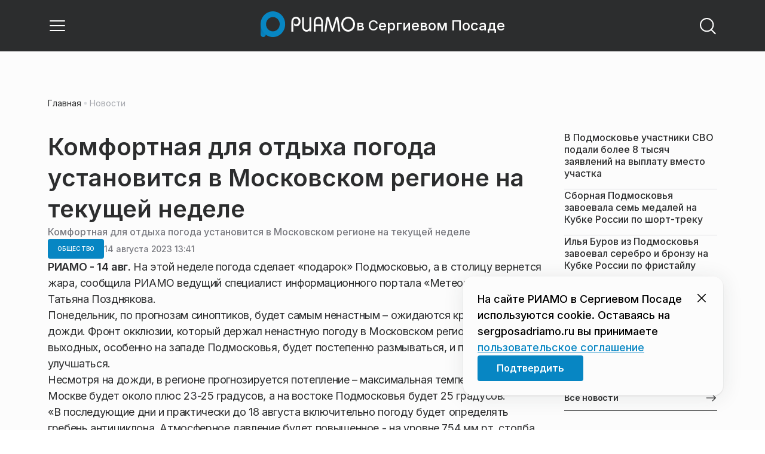

--- FILE ---
content_type: text/css
request_url: https://static.riamo.ru/_next/static/css/c92bdbeb4018c0c9.css
body_size: -186
content:
.m2cv791{width:100%;display:flex;justify-content:center;align-items:center;height:var(--m2cv790);overflow:hidden;border-radius:8px;position:relative}.m2cv792{position:absolute;inset:0}.m2cv791>div{border-radius:8px;overflow:hidden}.m2cv791>#infinitive_1_desktop{flex-grow:1}

--- FILE ---
content_type: text/x-component
request_url: https://sergposadriamo.ru/?_rsc=xeygc
body_size: 19811
content:
4:I[48818,[],""]
6:I[60417,[],""]
5:["domain","sergposadriamo.ru","d"]
0:["nf7IROL6W40yreDt8f3-C",[[["",{"children":[["domain","sergposadriamo.ru","d"],{"children":["(root)",{"children":["__PAGE__",{}],"pinned":["__DEFAULT__",{}],"currency":["__DEFAULT__",{}]}]}]},"$undefined","$undefined",true],["",{"children":[["domain","sergposadriamo.ru","d"],{"children":["(root)",{"children":["__PAGE__",{},[["$L1","$L2",[["$","link","0",{"rel":"stylesheet","href":"https://static.riamo.ru/_next/static/css/ba9819ef1782e40c.css","precedence":"next","crossOrigin":"$undefined"}],["$","link","1",{"rel":"stylesheet","href":"https://static.riamo.ru/_next/static/css/74facd11a91e9d14.css","precedence":"next","crossOrigin":"$undefined"}],["$","link","2",{"rel":"stylesheet","href":"https://static.riamo.ru/_next/static/css/80278cef024cdf0f.css","precedence":"next","crossOrigin":"$undefined"}],["$","link","3",{"rel":"stylesheet","href":"https://static.riamo.ru/_next/static/css/b84622d5a92a746d.css","precedence":"next","crossOrigin":"$undefined"}],["$","link","4",{"rel":"stylesheet","href":"https://static.riamo.ru/_next/static/css/1988c1a80a788db8.css","precedence":"next","crossOrigin":"$undefined"}],["$","link","5",{"rel":"stylesheet","href":"https://static.riamo.ru/_next/static/css/9a0054657e19407f.css","precedence":"next","crossOrigin":"$undefined"}],["$","link","6",{"rel":"stylesheet","href":"https://static.riamo.ru/_next/static/css/09d64aaabd3fd446.css","precedence":"next","crossOrigin":"$undefined"}],["$","link","7",{"rel":"stylesheet","href":"https://static.riamo.ru/_next/static/css/06063d8019eabbeb.css","precedence":"next","crossOrigin":"$undefined"}],["$","link","8",{"rel":"stylesheet","href":"https://static.riamo.ru/_next/static/css/f6c7273968cd84ef.css","precedence":"next","crossOrigin":"$undefined"}],["$","link","9",{"rel":"stylesheet","href":"https://static.riamo.ru/_next/static/css/f229f447c38b67e6.css","precedence":"next","crossOrigin":"$undefined"}],["$","link","10",{"rel":"stylesheet","href":"https://static.riamo.ru/_next/static/css/b2a5a6ae878adce7.css","precedence":"next","crossOrigin":"$undefined"}],["$","link","11",{"rel":"stylesheet","href":"https://static.riamo.ru/_next/static/css/70923703ea39284f.css","precedence":"next","crossOrigin":"$undefined"}]]],null],null],"pinned":["__DEFAULT__",{},[["$undefined",null,null],null],null],"currency":["__DEFAULT__",{},[["$undefined",null,[["$","link","0",{"rel":"stylesheet","href":"https://static.riamo.ru/_next/static/css/c8f8780f65fbf8ac.css","precedence":"next","crossOrigin":"$undefined"}]]],null],null]},[[[["$","link","0",{"rel":"stylesheet","href":"https://static.riamo.ru/_next/static/css/b9deb6013e8ef6a8.css","precedence":"next","crossOrigin":"$undefined"}],["$","link","1",{"rel":"stylesheet","href":"https://static.riamo.ru/_next/static/css/c92bdbeb4018c0c9.css","precedence":"next","crossOrigin":"$undefined"}],["$","link","2",{"rel":"stylesheet","href":"https://static.riamo.ru/_next/static/css/8344d6f978701cf4.css","precedence":"next","crossOrigin":"$undefined"}],["$","link","3",{"rel":"stylesheet","href":"https://static.riamo.ru/_next/static/css/bdb44b41c8e9d99d.css","precedence":"next","crossOrigin":"$undefined"}],["$","link","4",{"rel":"stylesheet","href":"https://static.riamo.ru/_next/static/css/f0704ed91d54424e.css","precedence":"next","crossOrigin":"$undefined"}],["$","link","5",{"rel":"stylesheet","href":"https://static.riamo.ru/_next/static/css/aa7aecdbe932f12c.css","precedence":"next","crossOrigin":"$undefined"}],["$","link","6",{"rel":"stylesheet","href":"https://static.riamo.ru/_next/static/css/a9d1020506ae1f40.css","precedence":"next","crossOrigin":"$undefined"}],["$","link","7",{"rel":"stylesheet","href":"https://static.riamo.ru/_next/static/css/fa30d6ec5172a74d.css","precedence":"next","crossOrigin":"$undefined"}],["$","link","8",{"rel":"stylesheet","href":"https://static.riamo.ru/_next/static/css/1db9d498fb98fcc9.css","precedence":"next","crossOrigin":"$undefined"}]],"$L3"],null],null]},[null,["$","$L4",null,{"parallelRouterKey":"children","segmentPath":["children","$5","children"],"error":"$undefined","errorStyles":"$undefined","errorScripts":"$undefined","template":["$","$L6",null,{}],"templateStyles":"$undefined","templateScripts":"$undefined","notFound":"$undefined","notFoundStyles":"$undefined"}]],null]},[[[["$","link","0",{"rel":"stylesheet","href":"https://static.riamo.ru/_next/static/css/d0d5d7830224a9d0.css","precedence":"next","crossOrigin":"$undefined"}]],"$L7"],null],null],["$L8",null]]]]
9:I[32771,["7454","static/chunks/7454-65693b92c3fdeebc.js","5820","static/chunks/5820-d6dba6a2e7e25462.js","3185","static/chunks/app/layout-33d7a73e617ac4f1.js"],"LazyFM"]
a:I[6190,["7454","static/chunks/7454-65693b92c3fdeebc.js","5820","static/chunks/5820-d6dba6a2e7e25462.js","3185","static/chunks/app/layout-33d7a73e617ac4f1.js"],"ScrollDirectionContextProvider"]
b:I[92510,["6238","static/chunks/6238-a1dbfd917e40e6e4.js","317","static/chunks/317-232a4d56b008319e.js","7769","static/chunks/7769-1aa7771a703933a9.js","1379","static/chunks/1379-eded3a23b8663201.js","7601","static/chunks/app/error-a536d526bb3b8c4e.js"],"default"]
7:["$","$L9",null,{"children":["$","html",null,{"lang":"ru","className":"__variable_6a5886","children":["$","$La",null,{"children":["$","body",null,{"children":["$","$L4",null,{"parallelRouterKey":"children","segmentPath":["children"],"error":"$b","errorStyles":[["$","link","0",{"rel":"stylesheet","href":"https://static.riamo.ru/_next/static/css/bdb44b41c8e9d99d.css","precedence":"next","crossOrigin":"$undefined"}],["$","link","1",{"rel":"stylesheet","href":"https://static.riamo.ru/_next/static/css/f0704ed91d54424e.css","precedence":"next","crossOrigin":"$undefined"}],["$","link","2",{"rel":"stylesheet","href":"https://static.riamo.ru/_next/static/css/a77ca4da5e625f4a.css","precedence":"next","crossOrigin":"$undefined"}],["$","link","3",{"rel":"stylesheet","href":"https://static.riamo.ru/_next/static/css/fa30d6ec5172a74d.css","precedence":"next","crossOrigin":"$undefined"}],["$","link","4",{"rel":"stylesheet","href":"https://static.riamo.ru/_next/static/css/063905fde56c3a0e.css","precedence":"next","crossOrigin":"$undefined"}],["$","link","5",{"rel":"stylesheet","href":"https://static.riamo.ru/_next/static/css/221aa61d01d84ddf.css","precedence":"next","crossOrigin":"$undefined"}]],"errorScripts":[],"template":["$","$L6",null,{}],"templateStyles":"$undefined","templateScripts":"$undefined","notFound":"$Lc","notFoundStyles":[["$","link","0",{"rel":"stylesheet","href":"https://static.riamo.ru/_next/static/css/221aa61d01d84ddf.css","precedence":"next","crossOrigin":"$undefined"}],["$","link","1",{"rel":"stylesheet","href":"https://static.riamo.ru/_next/static/css/bdb44b41c8e9d99d.css","precedence":"next","crossOrigin":"$undefined"}],["$","link","2",{"rel":"stylesheet","href":"https://static.riamo.ru/_next/static/css/f0704ed91d54424e.css","precedence":"next","crossOrigin":"$undefined"}],["$","link","3",{"rel":"stylesheet","href":"https://static.riamo.ru/_next/static/css/a77ca4da5e625f4a.css","precedence":"next","crossOrigin":"$undefined"}],["$","link","4",{"rel":"stylesheet","href":"https://static.riamo.ru/_next/static/css/fa30d6ec5172a74d.css","precedence":"next","crossOrigin":"$undefined"}],["$","link","5",{"rel":"stylesheet","href":"https://static.riamo.ru/_next/static/css/063905fde56c3a0e.css","precedence":"next","crossOrigin":"$undefined"}]]}]}]}]}]}]
8:[["$","meta","0",{"name":"viewport","content":"width=device-width, initial-scale=1, user-scalable=no"}],["$","meta","1",{"charSet":"utf-8"}],["$","title","2",{"children":"ÐÐ¾Ð²Ð¾ÑÑ‚Ð¸ ÐŸÐ¾Ð´Ð¼Ð¾ÑÐºÐ¾Ð²ÑŒÑ, ÑÐ¾Ð±Ñ‹Ñ‚Ð¸Ñ ÐœÐ¾ÑÐºÐ¾Ð²ÑÐºÐ¾Ð¹ Ð¾Ð±Ð»Ð°ÑÑ‚Ð¸ | Ð Ð˜ÐÐœÐž Ð² Ð¡ÐµÑ€Ð³Ð¸ÐµÐ²Ð¾Ð¼ ÐŸÐ¾ÑÐ°Ð´Ðµ"}],["$","meta","3",{"name":"description","content":"Ð˜Ð½Ñ„Ð¾Ñ€Ð¼Ð°Ñ†Ð¸Ð¾Ð½Ð½Ñ‹Ð¹ Ð¿Ð¾Ñ€Ñ‚Ð°Ð» Ð Ð˜ÐÐœÐž Ð² Ð¡ÐµÑ€Ð³Ð¸ÐµÐ²Ð¾Ð¼ ÐŸÐ¾ÑÐ°Ð´Ðµ Ð¡Ð²ÐµÐ¶Ð¸Ðµ Ð¸ Ð°ÐºÑ‚ÑƒÐ°Ð»ÑŒÐ½Ñ‹Ðµ Ð½Ð¾Ð²Ð¾ÑÑ‚Ð¸ Ñ€Ð°Ð·Ð½Ñ‹Ñ… ÑÑ„ÐµÑ€ ÐŸÐ¾Ð´Ð¼Ð¾ÑÐºÐ¾Ð²ÑŒÑ: Ð¿Ð¾Ð»Ð¸Ñ‚Ð¸ÐºÐ°, ÑÐºÐ¾Ð½Ð¾Ð¼Ð¸ÐºÐ°, Ð±Ð¸Ð·Ð½ÐµÑ, Ð–ÐšÐ¥, ÑÐ¿Ð¾Ñ€Ñ‚, ÐºÑƒÐ»ÑŒÑ‚ÑƒÑ€Ð° Ð¸ Ð´Ñ€ÑƒÐ³Ð¸Ðµ."}],["$","link","4",{"rel":"canonical","href":"https://sergposadriamo.ru/"}],["$","link","5",{"rel":"icon","href":"/favicon.ico","type":"image/x-icon","sizes":"16x16"}],["$","meta","6",{"name":"next-size-adjust"}]]
1:null
d:I[11954,["6238","static/chunks/6238-a1dbfd917e40e6e4.js","317","static/chunks/317-232a4d56b008319e.js","7769","static/chunks/7769-1aa7771a703933a9.js","1379","static/chunks/1379-eded3a23b8663201.js","492","static/chunks/app/%5Bdomain%5D/(root)/not-found-586b23c28af73a61.js"],"NotFoundView"]
c:["$","div",null,{"className":"wably71 wably70","children":[["$","div",null,{}],["$","$Ld",null,{"codeError":"404"}],["$","div",null,{}]]}]
e:I[55926,["6238","static/chunks/6238-a1dbfd917e40e6e4.js","317","static/chunks/317-232a4d56b008319e.js","9708","static/chunks/9708-8432d91a9a5482f9.js","6918","static/chunks/6918-d550061bd6e4fb2f.js","7769","static/chunks/7769-1aa7771a703933a9.js","9080","static/chunks/app/%5Bdomain%5D/(root)/layout-0b14dc33fbd54479.js"],"ConfigStoreProvider"]
f:I[76510,["6238","static/chunks/6238-a1dbfd917e40e6e4.js","317","static/chunks/317-232a4d56b008319e.js","9708","static/chunks/9708-8432d91a9a5482f9.js","6918","static/chunks/6918-d550061bd6e4fb2f.js","7769","static/chunks/7769-1aa7771a703933a9.js","9080","static/chunks/app/%5Bdomain%5D/(root)/layout-0b14dc33fbd54479.js"],"HeadScripts"]
10:I[1868,["6238","static/chunks/6238-a1dbfd917e40e6e4.js","317","static/chunks/317-232a4d56b008319e.js","9708","static/chunks/9708-8432d91a9a5482f9.js","6918","static/chunks/6918-d550061bd6e4fb2f.js","7769","static/chunks/7769-1aa7771a703933a9.js","9080","static/chunks/app/%5Bdomain%5D/(root)/layout-0b14dc33fbd54479.js"],"AdsVideo"]
11:I[77812,["6238","static/chunks/6238-a1dbfd917e40e6e4.js","317","static/chunks/317-232a4d56b008319e.js","9708","static/chunks/9708-8432d91a9a5482f9.js","6918","static/chunks/6918-d550061bd6e4fb2f.js","7769","static/chunks/7769-1aa7771a703933a9.js","9080","static/chunks/app/%5Bdomain%5D/(root)/layout-0b14dc33fbd54479.js"],"YMHit"]
12:I[96217,["6238","static/chunks/6238-a1dbfd917e40e6e4.js","317","static/chunks/317-232a4d56b008319e.js","9708","static/chunks/9708-8432d91a9a5482f9.js","6918","static/chunks/6918-d550061bd6e4fb2f.js","7769","static/chunks/7769-1aa7771a703933a9.js","9080","static/chunks/app/%5Bdomain%5D/(root)/layout-0b14dc33fbd54479.js"],"ViewPortInitializer"]
13:I[80581,["6238","static/chunks/6238-a1dbfd917e40e6e4.js","317","static/chunks/317-232a4d56b008319e.js","9708","static/chunks/9708-8432d91a9a5482f9.js","6918","static/chunks/6918-d550061bd6e4fb2f.js","7769","static/chunks/7769-1aa7771a703933a9.js","9080","static/chunks/app/%5Bdomain%5D/(root)/layout-0b14dc33fbd54479.js"],"BaseLayout"]
14:I[91758,["6238","static/chunks/6238-a1dbfd917e40e6e4.js","317","static/chunks/317-232a4d56b008319e.js","7769","static/chunks/7769-1aa7771a703933a9.js","1379","static/chunks/1379-eded3a23b8663201.js","2149","static/chunks/app/%5Bdomain%5D/(root)/error-bd327e31add5e4e5.js"],"default"]
24:"$Sreact.suspense"
25:I[88959,["6238","static/chunks/6238-a1dbfd917e40e6e4.js","4732","static/chunks/4732-831c5006200e18b5.js","317","static/chunks/317-232a4d56b008319e.js","9377","static/chunks/9377-93bce75f35396c82.js","4186","static/chunks/4186-ba92eb9eb736f672.js","1753","static/chunks/1753-98c7371a7484bcfa.js","6645","static/chunks/6645-2f43f42bc9941eb7.js","407","static/chunks/407-c469637ca69ee7cb.js","7769","static/chunks/7769-1aa7771a703933a9.js","2914","static/chunks/2914-00eb4cf69d861ea9.js","9719","static/chunks/9719-7b7b55921c966f80.js","3372","static/chunks/app/%5Bdomain%5D/(root)/page-8f22a347abb6aa5d.js"],"BailoutToCSR"]
26:I[43093,["6238","static/chunks/6238-a1dbfd917e40e6e4.js","317","static/chunks/317-232a4d56b008319e.js","9708","static/chunks/9708-8432d91a9a5482f9.js","6918","static/chunks/6918-d550061bd6e4fb2f.js","7769","static/chunks/7769-1aa7771a703933a9.js","9080","static/chunks/app/%5Bdomain%5D/(root)/layout-0b14dc33fbd54479.js"],"default"]
17:{"rel":"stylesheet","href":"https://static.riamo.ru/_next/static/css/a77ca4da5e625f4a.css","precedence":"next","crossOrigin":"$undefined"}
16:["$","link","0","$17"]
19:{"rel":"stylesheet","href":"https://static.riamo.ru/_next/static/css/063905fde56c3a0e.css","precedence":"next","crossOrigin":"$undefined"}
18:["$","link","1","$19"]
1b:{"rel":"stylesheet","href":"https://static.riamo.ru/_next/static/css/221aa61d01d84ddf.css","precedence":"next","crossOrigin":"$undefined"}
1a:["$","link","2","$1b"]
15:["$16","$18","$1a"]
1c:[]
1f:{"rel":"stylesheet","href":"https://static.riamo.ru/_next/static/css/221aa61d01d84ddf.css","precedence":"next","crossOrigin":"$undefined"}
1e:["$","link","0","$1f"]
21:{"rel":"stylesheet","href":"https://static.riamo.ru/_next/static/css/a77ca4da5e625f4a.css","precedence":"next","crossOrigin":"$undefined"}
20:["$","link","1","$21"]
23:{"rel":"stylesheet","href":"https://static.riamo.ru/_next/static/css/063905fde56c3a0e.css","precedence":"next","crossOrigin":"$undefined"}
22:["$","link","2","$23"]
1d:["$1e","$20","$22"]
3:["$","$Le",null,{"data":{"menu":[{"title":"Ð˜Ð½Ñ„Ð¾Ð³Ñ€Ð°Ñ„Ð¸ÐºÐ°","link":null,"children":[]},{"title":"Ð¨Ð¿Ð°Ñ€Ð³Ð°Ð»ÐºÐ¸","link":null,"children":[]},{"title":"Ð Ð˜ÐÐœÐž","link":"https://riamo.ru","children":[]},{"title":"ÐÐºÑ†ÐµÐ½Ñ‚Ñ‹","link":null,"children":[]},{"title":"Ð˜ÑÑ‚Ð¾Ñ€Ð¸Ð¸","link":null,"children":[]},{"title":"Ð›ÑŽÐ´Ð¸","link":null,"children":[]},{"title":"ÐÐ¾Ð²Ð¾ÑÑ‚Ð¸","link":"https://sergposadriamo.ru/news/","children":[]},{"title":"CÑ‚Ð°Ñ‚ÑŒÐ¸","link":"https://sergposadriamo.ru/category/stati/","children":[]}],"panel":[],"footer":{"text":"","socials":[]},"cookie_agreement":{"text":"<p> ÐÐ° ÑÐ°Ð¹Ñ‚Ðµ Ð Ð˜ÐÐœÐž Ð² Ð¡ÐµÑ€Ð³Ð¸ÐµÐ²Ð¾Ð¼ ÐŸÐ¾ÑÐ°Ð´Ðµ Ð¸ÑÐ¿Ð¾Ð»ÑŒÐ·ÑƒÑŽÑ‚ÑÑ cookie. ÐžÑÑ‚Ð°Ð²Ð°ÑÑÑŒ Ð½Ð° sergposadriamo.ru Ð²Ñ‹ Ð¿Ñ€Ð¸Ð½Ð¸Ð¼Ð°ÐµÑ‚Ðµ \r\n<a href=\"/politics/\">Ð¿Ð¾Ð»ÑŒÐ·Ð¾Ð²Ð°Ñ‚ÐµÐ»ÑŒÑÐºÐ¾Ðµ ÑÐ¾Ð³Ð»Ð°ÑˆÐµÐ½Ð¸Ðµ</a><p>"},"categories":[{"slug":"stati","title":"Ð¡Ñ‚Ð°Ñ‚ÑŒÐ¸","icon":null},{"slug":"media","title":"ÐœÐµÐ´Ð¸Ð°","icon":null},{"slug":"obschestvo","title":"ÐžÐ±Ñ‰ÐµÑÑ‚Ð²Ð¾","icon":null},{"slug":"politika","title":"ÐŸÐ¾Ð»Ð¸Ñ‚Ð¸ÐºÐ°","icon":null},{"slug":"proisshestviya","title":"ÐŸÑ€Ð¾Ð¸ÑÑˆÐµÑÑ‚Ð²Ð¸Ñ","icon":null},{"slug":"ekonomika","title":"Ð­ÐºÐ¾Ð½Ð¾Ð¼Ð¸ÐºÐ°","icon":null},{"slug":"transport","title":"Ð¢Ñ€Ð°Ð½ÑÐ¿Ð¾Ñ€Ñ‚","icon":null},{"slug":"sport","title":"Ð¡Ð¿Ð¾Ñ€Ñ‚","icon":null},{"slug":"kultura","title":"ÐšÑƒÐ»ÑŒÑ‚ÑƒÑ€Ð°","icon":null},{"slug":"iz-zhizni","title":"Ð˜Ð· Ð¶Ð¸Ð·Ð½Ð¸","icon":null},{"slug":"v-regione","title":"Ð’ Ñ€ÐµÐ³Ð¸Ð¾Ð½Ðµ","icon":null},{"slug":"zhkh","title":"Ð–ÐšÐ¥","icon":null},{"slug":"turizm","title":"Ð¢ÑƒÑ€Ð¸Ð·Ð¼","icon":null},{"slug":"v-strane","title":"Ð’ ÑÑ‚Ñ€Ð°Ð½Ðµ","icon":null},{"slug":"mosoblduma","title":"ÐœÐ¾ÑÐ¾Ð±Ð»Ð´ÑƒÐ¼Ð°","icon":null},{"slug":"vlast","title":"Ð’Ð»Ð°ÑÑ‚ÑŒ","icon":null},{"slug":"nedvizhimost","title":"ÐÐµÐ´Ð²Ð¸Ð¶Ð¸Ð¼Ð¾ÑÑ‚ÑŒ","icon":null},{"slug":"spetsproekty","title":"Ð¡Ð¿ÐµÑ†Ð¿Ñ€Ð¾ÐµÐºÑ‚Ñ‹","icon":null},{"slug":"lyudi","title":"Ð›ÑŽÐ´Ð¸","icon":null},{"slug":"zdravoohranenie","title":"Ð—Ð´Ñ€Ð°Ð²Ð¾Ð¾Ñ…Ñ€Ð°Ð½ÐµÐ½Ð¸Ðµ","icon":null},{"slug":"natsproekty-v-podmoskove","title":"ÐÐ°Ñ†Ð¿Ñ€Ð¾ÐµÐºÑ‚Ñ‹ Ð² ÐŸÐ¾Ð´Ð¼Ð¾ÑÐºÐ¾Ð²ÑŒÐµ","icon":null},{"slug":"istorii","title":"Ð˜ÑÑ‚Ð¾Ñ€Ð¸Ð¸","icon":null},{"slug":"shpargalki","title":"Ð¨Ð¿Ð°Ñ€Ð³Ð°Ð»ÐºÐ¸","icon":null},{"slug":"aktsenty","title":"ÐÐºÑ†ÐµÐ½Ñ‚Ñ‹","icon":null},{"slug":"video","title":"Ð’Ð¸Ð´ÐµÐ¾","icon":null},{"slug":"spetsoperatsija","title":"Ð¡Ð¿ÐµÑ†Ð¾Ð¿ÐµÑ€Ð°Ñ†Ð¸Ñ","icon":null}],"latest_news":[{"id":1823515,"slug":"v-podmoskove-uchastniki-svo-podali-bolee-8-tysjach-zajavlenij-na-vyplatu-vmesto-uchastka","title":"Ð’ ÐŸÐ¾Ð´Ð¼Ð¾ÑÐºÐ¾Ð²ÑŒÐµ ÑƒÑ‡Ð°ÑÑ‚Ð½Ð¸ÐºÐ¸ Ð¡Ð’Ðž Ð¿Ð¾Ð´Ð°Ð»Ð¸ Ð±Ð¾Ð»ÐµÐµ 8 Ñ‚Ñ‹ÑÑÑ‡ Ð·Ð°ÑÐ²Ð»ÐµÐ½Ð¸Ð¹ Ð½Ð° Ð²Ñ‹Ð¿Ð»Ð°Ñ‚Ñƒ Ð²Ð¼ÐµÑÑ‚Ð¾ ÑƒÑ‡Ð°ÑÑ‚ÐºÐ°","lead":"Ð’ 2025 Ð³Ð¾Ð´Ñƒ Ð½Ð° Ð¿Ð¾Ñ€Ñ‚Ð°Ð»Ðµ Ð³Ð¾ÑÑƒÑÐ»ÑƒÐ³ ÐœÐ¾ÑÐºÐ¾Ð²ÑÐºÐ¾Ð¹ Ð¾Ð±Ð»Ð°ÑÑ‚Ð¸ Ð¿Ð¾ÑÑ‚ÑƒÐ¿Ð¸Ð»Ð¾ ÑÐ²Ñ‹ÑˆÐµ 8 Ñ‚Ñ‹ÑÑÑ‡ Ð·Ð°ÑÐ²Ð»ÐµÐ½Ð¸Ð¹ Ð¾Ñ‚ ÑƒÑ‡Ð°ÑÑ‚Ð½Ð¸ÐºÐ¾Ð² ÑÐ¿ÐµÑ†Ð¸Ð°Ð»ÑŒÐ½Ð¾Ð¹ Ð²Ð¾ÐµÐ½Ð½Ð¾Ð¹ Ð¾Ð¿ÐµÑ€Ð°Ñ†Ð¸Ð¸ Ð½Ð° Ð¿Ð¾Ð»ÑƒÑ‡ÐµÐ½Ð¸Ðµ Ð²Ñ‹Ð¿Ð»Ð°Ñ‚Ñ‹ Ð²Ð·Ð°Ð¼ÐµÐ½ Ð·ÐµÐ¼ÐµÐ»ÑŒÐ½Ð¾Ð³Ð¾ ÑƒÑ‡Ð°ÑÑ‚ÐºÐ°, ÑÐ¾Ð¾Ð±Ñ‰Ð°ÐµÑ‚ Ð¿Ñ€ÐµÑÑ-ÑÐ»ÑƒÐ¶Ð±Ð° Ð¼Ð¸Ð½Ð¸ÑÑ‚ÐµÑ€ÑÑ‚Ð²Ð° Ð³Ð¾ÑÑƒÐ´Ð°Ñ€ÑÑ‚Ð²ÐµÐ½Ð½Ð¾Ð³Ð¾ ÑƒÐ¿Ñ€Ð°Ð²Ð»ÐµÐ½Ð¸Ñ, Ð¸Ð½Ñ„Ð¾Ñ€Ð¼Ð°Ñ†Ð¸Ð¾Ð½Ð½Ñ‹Ñ… Ñ‚ÐµÑ…Ð½Ð¾Ð»Ð¾Ð³Ð¸Ð¹ Ð¸ ÑÐ²ÑÐ·Ð¸ ÐœÐ¾ÑÐºÐ¾Ð²ÑÐºÐ¾Ð¹ Ð¾Ð±Ð»Ð°ÑÑ‚Ð¸.","pub_date":"2026-01-21T12:59","url":"/news/spetsoperatsija/v-podmoskove-uchastniki-svo-podali-bolee-8-tysjach-zajavlenij-na-vyplatu-vmesto-uchastka/","article_type":"article","is_important":false,"is_exclusive":false,"category":{"slug":"spetsoperatsija","title":"Ð¡Ð¿ÐµÑ†Ð¾Ð¿ÐµÑ€Ð°Ñ†Ð¸Ñ","icon":null}},{"id":1823524,"slug":"sbornaja-podmoskovja-zavoevala-sem-medalej-na-kubke-rossii-po-short-treku","title":"Ð¡Ð±Ð¾Ñ€Ð½Ð°Ñ ÐŸÐ¾Ð´Ð¼Ð¾ÑÐºÐ¾Ð²ÑŒÑ Ð·Ð°Ð²Ð¾ÐµÐ²Ð°Ð»Ð° ÑÐµÐ¼ÑŒ Ð¼ÐµÐ´Ð°Ð»ÐµÐ¹ Ð½Ð° ÐšÑƒÐ±ÐºÐµ Ð Ð¾ÑÑÐ¸Ð¸ Ð¿Ð¾ ÑˆÐ¾Ñ€Ñ‚-Ñ‚Ñ€ÐµÐºÑƒ","lead":"Ð¡Ð±Ð¾Ñ€Ð½Ð°Ñ ÐœÐ¾ÑÐºÐ¾Ð²ÑÐºÐ¾Ð¹ Ð¾Ð±Ð»Ð°ÑÑ‚Ð¸ Ð²Ñ‹Ð¸Ð³Ñ€Ð°Ð»Ð° Ñ‡ÐµÑ‚Ñ‹Ñ€Ðµ Ð·Ð¾Ð»Ð¾Ñ‚Ñ‹Ðµ Ð¸ Ñ‚Ñ€Ð¸ ÑÐµÑ€ÐµÐ±Ñ€ÑÐ½Ñ‹Ðµ Ð¼ÐµÐ´Ð°Ð»Ð¸ Ð½Ð° IV ÑÑ‚Ð°Ð¿Ðµ ÐšÑƒÐ±ÐºÐ° Ð Ð¾ÑÑÐ¸Ð¸ Ð¸ Ð²ÑÐµÑ€Ð¾ÑÑÐ¸Ð¹ÑÐºÐ¸Ñ… ÑÐ¾Ñ€ÐµÐ²Ð½Ð¾Ð²Ð°Ð½Ð¸ÑÑ… Ð¿Ð¾ ÑˆÐ¾Ñ€Ñ‚-Ñ‚Ñ€ÐµÐºÑƒ, ÐºÐ¾Ñ‚Ð¾Ñ€Ñ‹Ðµ Ð¿Ñ€Ð¾ÑˆÐ»Ð¸ Ð² Ð¡Ð°Ñ€Ð°Ð½ÑÐºÐµ Ñ 17 Ð¿Ð¾ 20 ÑÐ½Ð²Ð°Ñ€Ñ 2026 Ð³Ð¾Ð´Ð°, ÑÐ¾Ð¾Ð±Ñ‰Ð°ÐµÑ‚ Ð¿Ñ€ÐµÑÑ-ÑÐ»ÑƒÐ¶Ð±Ð° Ð¼Ð¸Ð½Ð¸ÑÑ‚ÐµÑ€ÑÑ‚Ð²Ð° Ñ„Ð¸Ð·Ð¸Ñ‡ÐµÑÐºÐ¾Ð¹ ÐºÑƒÐ»ÑŒÑ‚ÑƒÑ€Ñ‹ Ð¸ ÑÐ¿Ð¾Ñ€Ñ‚Ð° ÐœÐ¾ÑÐºÐ¾Ð²ÑÐºÐ¾Ð¹ Ð¾Ð±Ð»Ð°ÑÑ‚Ð¸.","pub_date":"2026-01-21T12:59","url":"/news/sport/sbornaja-podmoskovja-zavoevala-sem-medalej-na-kubke-rossii-po-short-treku/","article_type":"article","is_important":false,"is_exclusive":false,"category":{"slug":"sport","title":"Ð¡Ð¿Ð¾Ñ€Ñ‚","icon":null}},{"id":1823534,"slug":"ilja-burov-iz-podmoskovja-zavoeval-serebro-i-bronzu-na-kubke-rossii-po-fristajlu","title":"Ð˜Ð»ÑŒÑ Ð‘ÑƒÑ€Ð¾Ð² Ð¸Ð· ÐŸÐ¾Ð´Ð¼Ð¾ÑÐºÐ¾Ð²ÑŒÑ Ð·Ð°Ð²Ð¾ÐµÐ²Ð°Ð» ÑÐµÑ€ÐµÐ±Ñ€Ð¾ Ð¸ Ð±Ñ€Ð¾Ð½Ð·Ñƒ Ð½Ð° ÐšÑƒÐ±ÐºÐµ Ð Ð¾ÑÑÐ¸Ð¸ Ð¿Ð¾ Ñ„Ñ€Ð¸ÑÑ‚Ð°Ð¹Ð»Ñƒ","lead":"Ð¡Ð¿Ð¾Ñ€Ñ‚ÑÐ¼ÐµÐ½ ÑÐ±Ð¾Ñ€Ð½Ð¾Ð¹ ÐœÐ¾ÑÐºÐ¾Ð²ÑÐºÐ¾Ð¹ Ð¾Ð±Ð»Ð°ÑÑ‚Ð¸ Ð˜Ð»ÑŒÑ Ð‘ÑƒÑ€Ð¾Ð² Ð²Ñ‹Ð¸Ð³Ñ€Ð°Ð» ÑÐµÑ€ÐµÐ±Ñ€ÑÐ½ÑƒÑŽ Ð¸ Ð±Ñ€Ð¾Ð½Ð·Ð¾Ð²ÑƒÑŽ Ð¼ÐµÐ´Ð°Ð»Ð¸ Ð½Ð° Ð¿ÐµÑ€Ð²Ð¾Ð¼ Ð¸ Ð²Ñ‚Ð¾Ñ€Ð¾Ð¼ ÑÑ‚Ð°Ð¿Ð°Ñ… ÐšÑƒÐ±ÐºÐ° Ð Ð¾ÑÑÐ¸Ð¸ Ð¿Ð¾ Ñ„Ñ€Ð¸ÑÑ‚Ð°Ð¹Ð»Ñƒ Ð² Ð´Ð¸ÑÑ†Ð¸Ð¿Ð»Ð¸Ð½Ðµ Â«Ð°ÐºÑ€Ð¾Ð±Ð°Ñ‚Ð¸ÐºÐ°Â» Ð² Ð£Ñ„Ðµ, ÑÐ¾Ð¾Ð±Ñ‰Ð°ÐµÑ‚ Ð¿Ñ€ÐµÑÑ-ÑÐ»ÑƒÐ¶Ð±Ð° Ð¼Ð¸Ð½Ð¸ÑÑ‚ÐµÑ€ÑÑ‚Ð²Ð° Ñ„Ð¸Ð·Ð¸Ñ‡ÐµÑÐºÐ¾Ð¹ ÐºÑƒÐ»ÑŒÑ‚ÑƒÑ€Ñ‹ Ð¸ ÑÐ¿Ð¾Ñ€Ñ‚Ð° ÐœÐ¾ÑÐºÐ¾Ð²ÑÐºÐ¾Ð¹ Ð¾Ð±Ð»Ð°ÑÑ‚Ð¸.","pub_date":"2026-01-21T12:59","url":"/news/sport/ilja-burov-iz-podmoskovja-zavoeval-serebro-i-bronzu-na-kubke-rossii-po-fristajlu/","article_type":"article","is_important":false,"is_exclusive":false,"category":{"slug":"sport","title":"Ð¡Ð¿Ð¾Ñ€Ñ‚","icon":null}},{"id":1823540,"slug":"zhiteli-podmoskovja-mogut-zakazat-spravki-mosobleirts-onlajn","title":"Ð–Ð¸Ñ‚ÐµÐ»Ð¸ ÐŸÐ¾Ð´Ð¼Ð¾ÑÐºÐ¾Ð²ÑŒÑ Ð¼Ð¾Ð³ÑƒÑ‚ Ð·Ð°ÐºÐ°Ð·Ð°Ñ‚ÑŒ ÑÐ¿Ñ€Ð°Ð²ÐºÐ¸ ÐœÐ¾ÑÐžÐ±Ð»Ð•Ð˜Ð Ð¦ Ð¾Ð½Ð»Ð°Ð¹Ð½","lead":"Ð–Ð¸Ñ‚ÐµÐ»Ð¸ ÐœÐ¾ÑÐºÐ¾Ð²ÑÐºÐ¾Ð¹ Ð¾Ð±Ð»Ð°ÑÑ‚Ð¸ Ð¿Ð¾Ð»ÑƒÑ‡Ð¸Ð»Ð¸ Ð²Ð¾Ð·Ð¼Ð¾Ð¶Ð½Ð¾ÑÑ‚ÑŒ Ð·Ð°ÐºÐ°Ð·Ñ‹Ð²Ð°Ñ‚ÑŒ Ð²Ñ‹Ð¿Ð¸ÑÐºÐ¸ Ð¸Ð· Ñ„Ð¸Ð½Ð°Ð½ÑÐ¾Ð²Ð¾-Ð»Ð¸Ñ†ÐµÐ²Ð¾Ð³Ð¾ ÑÑ‡ÐµÑ‚Ð° Ð¸ ÑÐ¿Ñ€Ð°Ð²ÐºÐ¸ Ð¾Ð± Ð¾Ñ‚ÑÑƒÑ‚ÑÑ‚Ð²Ð¸Ð¸ Ð·Ð°Ð´Ð¾Ð»Ð¶ÐµÐ½Ð½Ð¾ÑÑ‚Ð¸ Ñ‡ÐµÑ€ÐµÐ· Ð»Ð¸Ñ‡Ð½Ñ‹Ð¹ ÐºÐ°Ð±Ð¸Ð½ÐµÑ‚ Ð½Ð° ÑÐ°Ð¹Ñ‚Ðµ Ð¸Ð»Ð¸ Ð² Ð¿Ñ€Ð¸Ð»Ð¾Ð¶ÐµÐ½Ð¸Ð¸ Â«ÐœÐ¾ÑÐžÐ±Ð»Ð•Ð˜Ð Ð¦ ÐžÐ½Ð»Ð°Ð¹Ð½Â», ÑÐ¾Ð¾Ð±Ñ‰Ð°ÐµÑ‚ Ð¿Ñ€ÐµÑÑ-ÑÐ»ÑƒÐ¶Ð±Ð° Ð¼Ð¸Ð½Ð¸ÑÑ‚ÐµÑ€ÑÑ‚Ð²Ð° Ð¿Ð¾ ÑÐ¾Ð´ÐµÑ€Ð¶Ð°Ð½Ð¸ÑŽ Ñ‚ÐµÑ€Ñ€Ð¸Ñ‚Ð¾Ñ€Ð¸Ð¹ Ð¸ Ð³Ð¾ÑÑƒÐ´Ð°Ñ€ÑÑ‚Ð²ÐµÐ½Ð½Ð¾Ð¼Ñƒ Ð¶Ð¸Ð»Ð¸Ñ‰Ð½Ð¾Ð¼Ñƒ Ð½Ð°Ð´Ð·Ð¾Ñ€Ñƒ Ñ€ÐµÐ³Ð¸Ð¾Ð½Ð°.","pub_date":"2026-01-21T12:58","url":"/news/zhkh/zhiteli-podmoskovja-mogut-zakazat-spravki-mosobleirts-onlajn/","article_type":"article","is_important":false,"is_exclusive":false,"category":{"slug":"zhkh","title":"Ð–ÐšÐ¥","icon":null}},{"id":1823552,"slug":"sudebnye-pristavy-podmoskovja-vzyskali-s-dolzhnika-136-mln-rubl-alimentov","title":"Ð¡ÑƒÐ´ÐµÐ±Ð½Ñ‹Ðµ Ð¿Ñ€Ð¸ÑÑ‚Ð°Ð²Ñ‹ ÐŸÐ¾Ð´Ð¼Ð¾ÑÐºÐ¾Ð²ÑŒÑ Ð²Ð·Ñ‹ÑÐºÐ°Ð»Ð¸ Ñ Ð´Ð¾Ð»Ð¶Ð½Ð¸ÐºÐ° 1,36 Ð¼Ð»Ð½ Ñ€ÑƒÐ±Ð» Ð°Ð»Ð¸Ð¼ÐµÐ½Ñ‚Ð¾Ð²","lead":"Ð¡ÑƒÐ´ÐµÐ±Ð½Ñ‹Ðµ Ð¿Ñ€Ð¸ÑÑ‚Ð°Ð²Ñ‹ ÐŸÐ¾Ð´Ð¼Ð¾ÑÐºÐ¾Ð²ÑŒÑ Ð²Ð·Ñ‹ÑÐºÐ°Ð»Ð¸ Ñ Ð¼ÑƒÐ¶Ñ‡Ð¸Ð½Ñ‹ Ð±Ð¾Ð»ÐµÐµ 1,36 Ð¼Ð»Ð½ Ñ€ÑƒÐ±Ð»ÐµÐ¹ Ð·Ð°Ð´Ð¾Ð»Ð¶ÐµÐ½Ð½Ð¾ÑÑ‚Ð¸ Ð¿Ð¾ Ð°Ð»Ð¸Ð¼ÐµÐ½Ñ‚Ð°Ð¼ Ð¿Ð¾ÑÐ»Ðµ Ð·Ð°Ð²ÐµÑ€ÑˆÐµÐ½Ð¸Ñ Ð¸ÑÐ¿Ð¾Ð»Ð½Ð¸Ñ‚ÐµÐ»ÑŒÐ½Ð¾Ð³Ð¾ Ð¿Ñ€Ð¾Ð¸Ð·Ð²Ð¾Ð´ÑÑ‚Ð²Ð°, ÑÐ¾Ð¾Ð±Ñ‰Ð°ÐµÑ‚ Ð¿Ñ€ÐµÑÑ-ÑÐ»ÑƒÐ¶Ð±Ð° Ð“Ð»Ð°Ð²Ð½Ð¾Ð³Ð¾ ÑƒÐ¿Ñ€Ð°Ð²Ð»ÐµÐ½Ð¸Ñ Ñ€ÐµÐ³Ð¸Ð¾Ð½Ð°Ð»ÑŒÐ½Ð¾Ð¹ Ð±ÐµÐ·Ð¾Ð¿Ð°ÑÐ½Ð¾ÑÑ‚Ð¸ ÐœÐ¾ÑÐºÐ¾Ð²ÑÐºÐ¾Ð¹ Ð¾Ð±Ð»Ð°ÑÑ‚Ð¸.","pub_date":"2026-01-21T12:39","url":"/news/obschestvo/sudebnye-pristavy-podmoskovja-vzyskali-s-dolzhnika-136-mln-rubl-alimentov/","article_type":"article","is_important":false,"is_exclusive":false,"category":{"slug":"obschestvo","title":"ÐžÐ±Ñ‰ÐµÑÑ‚Ð²Ð¾","icon":null}},{"id":1823565,"slug":"v-podmoskove-za-god-podali-bolee-25-tys-zajavok-na-zakljuchenija-po-istoriko-kulturnoj-ekspertize","title":"Ð’ ÐŸÐ¾Ð´Ð¼Ð¾ÑÐºÐ¾Ð²ÑŒÐµ Ð·Ð° Ð³Ð¾Ð´ Ð¿Ð¾Ð´Ð°Ð»Ð¸ Ð±Ð¾Ð»ÐµÐµ 2,5 Ñ‚Ñ‹Ñ Ð·Ð°ÑÐ²Ð¾Ðº Ð½Ð° Ð·Ð°ÐºÐ»ÑŽÑ‡ÐµÐ½Ð¸Ñ Ð¿Ð¾ Ð¸ÑÑ‚Ð¾Ñ€Ð¸ÐºÐ¾-ÐºÑƒÐ»ÑŒÑ‚ÑƒÑ€Ð½Ð¾Ð¹ ÑÐºÑÐ¿ÐµÑ€Ñ‚Ð¸Ð·Ðµ","lead":"Ð’ 2025 Ð³Ð¾Ð´Ñƒ Ð¶Ð¸Ñ‚ÐµÐ»Ð¸ Ð¸ Ð¾Ñ€Ð³Ð°Ð½Ð¸Ð·Ð°Ñ†Ð¸Ð¸ ÐŸÐ¾Ð´Ð¼Ð¾ÑÐºÐ¾Ð²ÑŒÑ Ð¿Ð¾Ð´Ð°Ð»Ð¸ ÑÐ²Ñ‹ÑˆÐµ 2,5 Ñ‚Ñ‹ÑÑÑ‡Ð¸ Ð·Ð°ÑÐ²Ð¾Ðº Ð½Ð° Ð¿Ð¾Ð»ÑƒÑ‡ÐµÐ½Ð¸Ðµ Ð·Ð°ÐºÐ»ÑŽÑ‡ÐµÐ½Ð¸Ð¹ Ð¿Ð¾ Ð°ÐºÑ‚Ð°Ð¼ Ð³Ð¾ÑÑƒÐ´Ð°Ñ€ÑÑ‚Ð²ÐµÐ½Ð½Ð¾Ð¹ Ð¸ÑÑ‚Ð¾Ñ€Ð¸ÐºÐ¾-ÐºÑƒÐ»ÑŒÑ‚ÑƒÑ€Ð½Ð¾Ð¹ ÑÐºÑÐ¿ÐµÑ€Ñ‚Ð¸Ð·Ñ‹ Ð·ÐµÐ¼ÐµÐ»ÑŒÐ½Ñ‹Ñ… ÑƒÑ‡Ð°ÑÑ‚ÐºÐ¾Ð² Ñ‡ÐµÑ€ÐµÐ· Ñ€ÐµÐ³Ð¸Ð¾Ð½Ð°Ð»ÑŒÐ½Ñ‹Ð¹ Ð¿Ð¾Ñ€Ñ‚Ð°Ð» Ð³Ð¾ÑÑƒÑÐ»ÑƒÐ³, ÑÐ¾Ð¾Ð±Ñ‰Ð°ÐµÑ‚ Ð¿Ñ€ÐµÑÑ-ÑÐ»ÑƒÐ¶Ð±Ð° Ð¼Ð¸Ð½Ð¸ÑÑ‚ÐµÑ€ÑÑ‚Ð²Ð° Ð³Ð¾ÑÑƒÐ´Ð°Ñ€ÑÑ‚Ð²ÐµÐ½Ð½Ð¾Ð³Ð¾ ÑƒÐ¿Ñ€Ð°Ð²Ð»ÐµÐ½Ð¸Ñ, Ð¸Ð½Ñ„Ð¾Ñ€Ð¼Ð°Ñ†Ð¸Ð¾Ð½Ð½Ñ‹Ñ… Ñ‚ÐµÑ…Ð½Ð¾Ð»Ð¾Ð³Ð¸Ð¹ Ð¸ ÑÐ²ÑÐ·Ð¸ ÐœÐ¾ÑÐºÐ¾Ð²ÑÐºÐ¾Ð¹ Ð¾Ð±Ð»Ð°ÑÑ‚Ð¸.","pub_date":"2026-01-21T12:37","url":"/news/obschestvo/v-podmoskove-za-god-podali-bolee-25-tys-zajavok-na-zakljuchenija-po-istoriko-kulturnoj-ekspertize/","article_type":"article","is_important":false,"is_exclusive":false,"category":{"slug":"obschestvo","title":"ÐžÐ±Ñ‰ÐµÑÑ‚Ð²Ð¾","icon":null}},{"id":1823575,"slug":"spetsialisty-podmoskovja-obsledovali-zhiloj-dom-v-rubezhnom-s-primeneniem-3d-skanirovanija","title":"Ð¡Ð¿ÐµÑ†Ð¸Ð°Ð»Ð¸ÑÑ‚Ñ‹ ÐŸÐ¾Ð´Ð¼Ð¾ÑÐºÐ¾Ð²ÑŒÑ Ð¾Ð±ÑÐ»ÐµÐ´Ð¾Ð²Ð°Ð»Ð¸ Ð¶Ð¸Ð»Ð¾Ð¹ Ð´Ð¾Ð¼ Ð² Ð ÑƒÐ±ÐµÐ¶Ð½Ð¾Ð¼ Ñ Ð¿Ñ€Ð¸Ð¼ÐµÐ½ÐµÐ½Ð¸ÐµÐ¼ 3D-ÑÐºÐ°Ð½Ð¸Ñ€Ð¾Ð²Ð°Ð½Ð¸Ñ","lead":"Ð¡Ð¿ÐµÑ†Ð¸Ð°Ð»Ð¸ÑÑ‚Ñ‹ ÑƒÐ¿Ñ€Ð°Ð²Ð»ÐµÐ½Ð¸Ñ Ñ‚ÐµÑ…Ð½Ð¸Ñ‡ÐµÑÐºÐ¾Ð³Ð¾ Ð½Ð°Ð´Ð·Ð¾Ñ€Ð° ÐºÐ°Ð¿Ð¸Ñ‚Ð°Ð»ÑŒÐ½Ð¾Ð³Ð¾ Ñ€ÐµÐ¼Ð¾Ð½Ñ‚Ð° Ð¿Ñ€Ð¸ Ð¼Ð¸Ð½Ð¸ÑÑ‚ÐµÑ€ÑÑ‚Ð²Ðµ Ð–ÐšÐ¥ ÐœÐ¾ÑÐºÐ¾Ð²ÑÐºÐ¾Ð¹ Ð¾Ð±Ð»Ð°ÑÑ‚Ð¸ Ð¿Ñ€Ð¾Ð²ÐµÐ»Ð¸ Ð¾Ð±ÑÐ»ÐµÐ´Ð¾Ð²Ð°Ð½Ð¸Ðµ Ð¿ÑÑ‚Ð¸ÑÑ‚Ð°Ð¶Ð½Ð¾Ð³Ð¾ Ð¶Ð¸Ð»Ð¾Ð³Ð¾ Ð´Ð¾Ð¼Ð° Ð² Ð³Ð¾Ñ€Ð¾Ð´Ðµ Ð ÑƒÐ±ÐµÐ¶Ð½Ð¾Ðµ Ð›ÑƒÐ³Ð°Ð½ÑÐºÐ¾Ð¹ ÐÐ°Ñ€Ð¾Ð´Ð½Ð¾Ð¹ Ð ÐµÑÐ¿ÑƒÐ±Ð»Ð¸ÐºÐ¸, ÑÐ¾Ð¾Ð±Ñ‰Ð°ÐµÑ‚ Ð¿Ñ€ÐµÑÑ-ÑÐ»ÑƒÐ¶Ð±Ð° Ð¼Ð¸Ð½Ð¸ÑÑ‚ÐµÑ€ÑÑ‚Ð²Ð° Ð¶Ð¸Ð»Ð¸Ñ‰Ð½Ð¾-ÐºÐ¾Ð¼Ð¼ÑƒÐ½Ð°Ð»ÑŒÐ½Ð¾Ð³Ð¾ Ñ…Ð¾Ð·ÑÐ¹ÑÑ‚Ð²Ð° ÐœÐ¾ÑÐºÐ¾Ð²ÑÐºÐ¾Ð¹ Ð¾Ð±Ð»Ð°ÑÑ‚Ð¸.","pub_date":"2026-01-21T12:36","url":"/news/zhkh/spetsialisty-podmoskovja-obsledovali-zhiloj-dom-v-rubezhnom-s-primeneniem-3d-skanirovanija/","article_type":"article","is_important":false,"is_exclusive":false,"category":{"slug":"zhkh","title":"Ð–ÐšÐ¥","icon":null}},{"id":1823582,"slug":"v-podmoskove-za-god-podali-bolee-4-tysjach-zajavlenij-na-ustanovku-reklamy","title":"Ð’ ÐŸÐ¾Ð´Ð¼Ð¾ÑÐºÐ¾Ð²ÑŒÐµ Ð·Ð° Ð³Ð¾Ð´ Ð¿Ð¾Ð´Ð°Ð»Ð¸ Ð±Ð¾Ð»ÐµÐµ 4 Ñ‚Ñ‹ÑÑÑ‡ Ð·Ð°ÑÐ²Ð»ÐµÐ½Ð¸Ð¹ Ð½Ð° ÑƒÑÑ‚Ð°Ð½Ð¾Ð²ÐºÑƒ Ñ€ÐµÐºÐ»Ð°Ð¼Ñ‹","lead":"Ð–Ð¸Ñ‚ÐµÐ»Ð¸ Ð¸ Ð¿Ñ€ÐµÐ´Ð¿Ñ€Ð¸Ð½Ð¸Ð¼Ð°Ñ‚ÐµÐ»Ð¸ ÐŸÐ¾Ð´Ð¼Ð¾ÑÐºÐ¾Ð²ÑŒÑ Ð² 2025 Ð³Ð¾Ð´Ñƒ Ð±Ð¾Ð»ÐµÐµ 4 Ñ‚Ñ‹ÑÑÑ‡ Ñ€Ð°Ð· Ð²Ð¾ÑÐ¿Ð¾Ð»ÑŒÐ·Ð¾Ð²Ð°Ð»Ð¸ÑÑŒ ÑÐ»ÐµÐºÑ‚Ñ€Ð¾Ð½Ð½Ð¾Ð¹ ÑƒÑÐ»ÑƒÐ³Ð¾Ð¹ Ð¿Ð¾ ÑƒÑÑ‚Ð°Ð½Ð¾Ð²ÐºÐµ Ð¸ ÑÐºÑÐ¿Ð»ÑƒÐ°Ñ‚Ð°Ñ†Ð¸Ð¸ Ñ€ÐµÐºÐ»Ð°Ð¼Ð½Ñ‹Ñ… ÐºÐ¾Ð½ÑÑ‚Ñ€ÑƒÐºÑ†Ð¸Ð¹, ÑÐ¾Ð¾Ð±Ñ‰Ð°ÐµÑ‚ Ð¿Ñ€ÐµÑÑ-ÑÐ»ÑƒÐ¶Ð±Ð° Ð¼Ð¸Ð½Ð¸ÑÑ‚ÐµÑ€ÑÑ‚Ð²Ð° Ð³Ð¾ÑÑƒÐ´Ð°Ñ€ÑÑ‚Ð²ÐµÐ½Ð½Ð¾Ð³Ð¾ ÑƒÐ¿Ñ€Ð°Ð²Ð»ÐµÐ½Ð¸Ñ, Ð¸Ð½Ñ„Ð¾Ñ€Ð¼Ð°Ñ†Ð¸Ð¾Ð½Ð½Ñ‹Ñ… Ñ‚ÐµÑ…Ð½Ð¾Ð»Ð¾Ð³Ð¸Ð¹ Ð¸ ÑÐ²ÑÐ·Ð¸ ÐœÐ¾ÑÐºÐ¾Ð²ÑÐºÐ¾Ð¹ Ð¾Ð±Ð»Ð°ÑÑ‚Ð¸.","pub_date":"2026-01-21T12:34","url":"/news/obschestvo/v-podmoskove-za-god-podali-bolee-4-tysjach-zajavlenij-na-ustanovku-reklamy/","article_type":"article","is_important":false,"is_exclusive":false,"category":{"slug":"obschestvo","title":"ÐžÐ±Ñ‰ÐµÑÑ‚Ð²Ð¾","icon":null}},{"id":1823597,"slug":"zagruzhennost-dorog-v-podmoskove-utrom-14-janvarja-dostigla-5-ballov","title":"Ð—Ð°Ð³Ñ€ÑƒÐ¶ÐµÐ½Ð½Ð¾ÑÑ‚ÑŒ Ð´Ð¾Ñ€Ð¾Ð³ Ð² ÐŸÐ¾Ð´Ð¼Ð¾ÑÐºÐ¾Ð²ÑŒÐµ ÑƒÑ‚Ñ€Ð¾Ð¼ 14 ÑÐ½Ð²Ð°Ñ€Ñ Ð´Ð¾ÑÑ‚Ð¸Ð³Ð»Ð° 5 Ð±Ð°Ð»Ð»Ð¾Ð²","lead":"Ð£Ñ‚Ñ€Ð¾Ð¼ 14 ÑÐ½Ð²Ð°Ñ€Ñ Ð·Ð°Ð³Ñ€ÑƒÐ¶ÐµÐ½Ð½Ð¾ÑÑ‚ÑŒ Ð´Ð¾Ñ€Ð¾Ð³ Ð² ÐœÐ¾ÑÐºÐ¾Ð²ÑÐºÐ¾Ð¹ Ð¾Ð±Ð»Ð°ÑÑ‚Ð¸ ÑÐ¾ÑÑ‚Ð°Ð²Ð¸Ð»Ð° 5 Ð±Ð°Ð»Ð»Ð¾Ð², ÑÐ¾Ð¾Ð±Ñ‰Ð°ÐµÑ‚ Ð¿Ñ€ÐµÑÑ-ÑÐ»ÑƒÐ¶Ð±Ð° Ð¼Ð¸Ð½Ð¸ÑÑ‚ÐµÑ€ÑÑ‚Ð²Ð° Ñ‚Ñ€Ð°Ð½ÑÐ¿Ð¾Ñ€Ñ‚Ð° Ð¸ Ð´Ð¾Ñ€Ð¾Ð¶Ð½Ð¾Ð¹ Ð¸Ð½Ñ„Ñ€Ð°ÑÑ‚Ñ€ÑƒÐºÑ‚ÑƒÑ€Ñ‹ ÐœÐ¾ÑÐºÐ¾Ð²ÑÐºÐ¾Ð¹ Ð¾Ð±Ð»Ð°ÑÑ‚Ð¸.","pub_date":"2026-01-21T12:32","url":"/news/transport/zagruzhennost-dorog-v-podmoskove-utrom-14-janvarja-dostigla-5-ballov/","article_type":"article","is_important":false,"is_exclusive":false,"category":{"slug":"transport","title":"Ð¢Ñ€Ð°Ð½ÑÐ¿Ð¾Ñ€Ñ‚","icon":null}},{"id":1823610,"slug":"bolee-35-tysjachi-dachnyh-domov-pereveli-v-zhilye-v-podmoskove-v-2025-godu","title":"Ð‘Ð¾Ð»ÐµÐµ 3,5 Ñ‚Ñ‹ÑÑÑ‡Ð¸ Ð´Ð°Ñ‡Ð½Ñ‹Ñ… Ð´Ð¾Ð¼Ð¾Ð² Ð¿ÐµÑ€ÐµÐ²ÐµÐ»Ð¸ Ð² Ð¶Ð¸Ð»Ñ‹Ðµ Ð² ÐŸÐ¾Ð´Ð¼Ð¾ÑÐºÐ¾Ð²ÑŒÐµ Ð² 2025 Ð³Ð¾Ð´Ñƒ","lead":"Ð’ 2025 Ð³Ð¾Ð´Ñƒ ÑÐ²Ñ‹ÑˆÐµ 3,5 Ñ‚Ñ‹ÑÑÑ‡Ð¸ Ð¶Ð¸Ñ‚ÐµÐ»ÐµÐ¹ ÐŸÐ¾Ð´Ð¼Ð¾ÑÐºÐ¾Ð²ÑŒÑ Ð¸Ð·Ð¼ÐµÐ½Ð¸Ð»Ð¸ ÑÑ‚Ð°Ñ‚ÑƒÑ ÑÐ²Ð¾Ð¸Ñ… Ð´Ð°Ñ‡Ð½Ñ‹Ñ… Ð´Ð¾Ð¼Ð¾Ð² Ð½Ð° Ð¶Ð¸Ð»Ð¾Ð¹ Ð´Ð»Ñ Ð²Ð¾Ð·Ð¼Ð¾Ð¶Ð½Ð¾ÑÑ‚Ð¸ Ð¿Ñ€Ð¾Ð¿Ð¸ÑÐºÐ¸ Ð¸ ÑƒÑ‡Ð°ÑÑ‚Ð¸Ñ Ð² Ð³Ð°Ð·Ð¸Ñ„Ð¸ÐºÐ°Ñ†Ð¸Ð¸, ÑÐ¾Ð¾Ð±Ñ‰Ð°ÐµÑ‚ Ð¿Ñ€ÐµÑÑ-ÑÐ»ÑƒÐ¶Ð±Ð° Ð¼Ð¸Ð½Ð¸ÑÑ‚ÐµÑ€ÑÑ‚Ð²Ð° Ð¸Ð¼ÑƒÑ‰ÐµÑÑ‚Ð²ÐµÐ½Ð½Ñ‹Ñ… Ð¾Ñ‚Ð½Ð¾ÑˆÐµÐ½Ð¸Ð¹ ÐœÐ¾ÑÐºÐ¾Ð²ÑÐºÐ¾Ð¹ Ð¾Ð±Ð»Ð°ÑÑ‚Ð¸.","pub_date":"2026-01-21T12:31","url":"/news/nedvizhimost/bolee-35-tysjachi-dachnyh-domov-pereveli-v-zhilye-v-podmoskove-v-2025-godu/","article_type":"article","is_important":false,"is_exclusive":false,"category":{"slug":"nedvizhimost","title":"ÐÐµÐ´Ð²Ð¸Ð¶Ð¸Ð¼Ð¾ÑÑ‚ÑŒ","icon":null}}],"stream":{},"head_scripts":[{"script":"<meta content=\"ssb8IGQQMfA-pc3tLWsFzywLgFD1HCwNxMvcMUrBvaw\" name=\"google-site-verification\"/>"},{"script":"<!-- Yandex.Metrika counter -->\n<script data-id=\"metrika-riamo-sergposad\" data-strategy=\"beforeInteractive\" type=\"text/javascript\">\r\n   (function(m,e,t,r,i,k,a){m[i]=m[i]||function(){(m[i].a=m[i].a||[]).push(arguments)};\r\n   m[i].l=1*new Date();\r\n   for (var j = 0; j < document.scripts.length; j++) {if (document.scripts[j].src === r) { return; }}\r\n   k=e.createElement(t),a=e.getElementsByTagName(t)[0],k.async=1,k.src=r,a.parentNode.insertBefore(k,a)})\r\n   (window, document, \"script\", \"https://mc.yandex.ru/metrika/tag.js\", \"ym\");\r\n\r\n   ym(47863157, \"init\", {\r\n        clickmap:true,\r\n        trackLinks:true,\r\n        accurateTrackBounce:true,\r\n        webvisor:true\r\n   });\r\n</script>"},{"script":"<meta content=\"bf009f83ba109584\" name=\"yandex-verification\"/>"},{"script":"<!-- Rating Mail.ru counter -->\n<script data-id=\"mail-riamo-sergposad\" data-strategy=\"beforeInteractive\" type=\"text/javascript\">\r\nvar _tmr = window._tmr || (window._tmr = []);\r\n_tmr.push({id: \"3012250\", type: \"pageView\", start: (new Date()).getTime()});\r\n(function (d, w, id) {\r\n  if (d.getElementById(id)) return;\r\n  var ts = d.createElement(\"script\"); ts.type = \"text/javascript\"; ts.async = true; ts.id = id;\r\n  ts.src = \"https://top-fwz1.mail.ru/js/code.js\";\r\n  var f = function () {var s = d.getElementsByTagName(\"script\")[0]; s.parentNode.insertBefore(ts, s);};\r\n  if (w.opera == \"[object Opera]\") { d.addEventListener(\"DOMContentLoaded\", f, false); } else { f(); }\r\n})(document, window, \"topmailru-code\");\r\n</script><noscript><div>\n<img alt=\"Top.Mail.Ru\" src=\"https://top-fwz1.mail.ru/counter?id=3012250;js=na\" style=\"border:0;position:absolute;left:-9999px;\"/>\n</div></noscript>\n<!-- //Rating Mail.ru counter -->"},{"script":"<!--LiveInternet counter--><script data-id=\"HeadScript_120_1\" data-strategy=\"beforeInteractive\">\nnew Image().src = \"https://counter.yadro.ru/hit?r\"+\nescape(document.referrer)+((typeof(screen)==\"undefined\")?\"\":\n\";s\"+screen.width+\"*\"+screen.height+\"*\"+(screen.colorDepth?\nscreen.colorDepth:screen.pixelDepth))+\";u\"+escape(document.URL)+\n\";h\"+escape(document.title.substring(0,150))+\n\";\"+Math.random();</script><!--/LiveInternet-->\n<script async=\"\" custom-element=\"amp-analytics\" data-id=\"HeadScript_120_2\" data-strategy=\"beforeInteractive\" src=\"https://cdn.ampproject.org/v0/amp-analytics-0.1.js\"></script>\n<amp-analytics id=\"analytics_liveinternet\">\n<script data-id=\"HeadScript_120_3\" data-strategy=\"beforeInteractive\" type=\"application/json\">{\n \"requests\": {\n   \"pageview\": \"https://counter.yadro.ru/hit?u${ampdocUrl};r${documentReferrer};s${screenWidth}*${screenHeight}*32;h${title};${random}\"\n },\n \"triggers\": {\n  \"track pageview\": {\n   \"on\": \"visible\",\n   \"request\": \"pageview\"\n  }\n }\n}</script></amp-analytics>"}],"subscribe":[],"config":{"title":"Ð Ð˜ÐÐœÐž Ð² Ð¡ÐµÑ€Ð³Ð¸ÐµÐ²Ð¾Ð¼ ÐŸÐ¾ÑÐ°Ð´Ðµ","email":null,"seo_title":"Ð Ð˜ÐÐœÐž Ð² Ð¡ÐµÑ€Ð³Ð¸ÐµÐ²Ð¾Ð¼ ÐŸÐ¾ÑÐ°Ð´Ðµ - Ð¿Ð¾ÑÐ»ÐµÐ´Ð½Ð¸Ðµ Ð½Ð¾Ð²Ð¾ÑÑ‚Ð¸","seo_description":"Ð Ð˜ÐÐœÐž Ð² Ð¡ÐµÑ€Ð³Ð¸ÐµÐ²Ð¾Ð¼ ÐŸÐ¾ÑÐ°Ð´Ðµ - Ð¿Ð¾ÑÐ»ÐµÐ´Ð½Ð¸Ðµ Ð½Ð¾Ð²Ð¾ÑÑ‚Ð¸","metrika_depth_count":1,"metrika_depth_chance":1,"main_page_title":null,"main_page_description":""},"mrt_specprojects":[],"mrt_cities":[],"ads":{"desktop":{"footer":[],"sidebar_1":[],"sidebar_2":[],"sidebar_3":[],"sidebar_4":[],"top_banner":[],"head_scripts":[]},"mobile":{"footer":[],"sidebar_1":[],"sidebar_2":[],"sidebar_3":[],"sidebar_4":[],"top_banner":[],"head_scripts":[]},"adaptive":{"footer":[],"sidebar_1":[],"sidebar_2":[],"sidebar_3":[],"sidebar_4":[],"top_banner":[],"head_scripts":[]}},"riamo_sites":[{"title":"Ð Ð˜ÐÐœÐž","slug":"riamo","url":"https://riamo.ru/"},{"title":"Ð Ð˜ÐÐœÐž Ð² Ð‘Ð°Ð»Ð°ÑˆÐ¸Ñ…Ðµ","slug":"riamo-balashiha","url":"https://riamobalashiha.ru/"},{"title":"Ð Ð˜ÐÐœÐž Ð² Ð”Ð¾Ð¼Ð¾Ð´ÐµÐ´Ð¾Ð²Ð¾","slug":"riamo-domodedovo","url":"https://domodedovoriamo.ru/"},{"title":"Ð Ð˜ÐÐœÐž Ð² ÐšÐ¾Ñ€Ð¾Ð»Ñ‘Ð²Ðµ","slug":"riamo-korolev","url":"https://korolevriamo.ru/"},{"title":"Ð Ð˜ÐÐœÐž Ð² ÐšÑ€Ð°ÑÐ½Ð¾Ð³Ð¾Ñ€ÑÐºÐµ","slug":"riamo-krasnogorsk","url":"https://krasnogorskriamo.ru/"},{"title":"Ð Ð˜ÐÐœÐž Ð² Ð›ÑŽÐ±ÐµÑ€Ñ†Ð°Ñ…","slug":"riamo-lubertsy","url":"https://lubertsyriamo.ru/"},{"title":"Ð Ð˜ÐÐœÐž Ð² ÐœÑ‹Ñ‚Ð¸Ñ‰Ð°Ñ…","slug":"riamo-mytischi","url":"https://mytischiriamo.ru/"},{"title":"Ð Ð˜ÐÐœÐž Ð² ÐŸÐ¾Ð´Ð¾Ð»ÑŒÑÐºÐµ","slug":"riamo-podolsk","url":"https://podolskriamo.ru/"},{"title":"Ð Ð˜ÐÐœÐž Ð² Ð ÐµÑƒÑ‚Ð¾Ð²Ðµ","slug":"riamo-reutov","url":"https://reutovriamo.ru/"},{"title":"Ð Ð˜ÐÐœÐž Ð² Ð©Ñ‘Ð»ÐºÐ¾Ð²Ð¾","slug":"riamo-schelkovo","url":"https://schelkovoriamo.ru/"}],"sites":[{"title":"Ð Ð˜ÐÐœÐž","slug":"riamo","url":"https://riamo.ru/"},{"title":"Ð Ð˜ÐÐœÐž Ð² Ð‘Ð°Ð»Ð°ÑˆÐ¸Ñ…Ðµ","slug":"riamo-balashiha","url":"https://riamobalashiha.ru/"},{"title":"Ð Ð˜ÐÐœÐž Ð² Ð”Ð¾Ð¼Ð¾Ð´ÐµÐ´Ð¾Ð²Ð¾","slug":"riamo-domodedovo","url":"https://domodedovoriamo.ru/"},{"title":"Ð Ð˜ÐÐœÐž Ð² ÐšÐ¾Ñ€Ð¾Ð»Ñ‘Ð²Ðµ","slug":"riamo-korolev","url":"https://korolevriamo.ru/"},{"title":"Ð Ð˜ÐÐœÐž Ð² ÐšÑ€Ð°ÑÐ½Ð¾Ð³Ð¾Ñ€ÑÐºÐµ","slug":"riamo-krasnogorsk","url":"https://krasnogorskriamo.ru/"},{"title":"Ð Ð˜ÐÐœÐž Ð² Ð›ÑŽÐ±ÐµÑ€Ñ†Ð°Ñ…","slug":"riamo-lubertsy","url":"https://lubertsyriamo.ru/"},{"title":"Ð Ð˜ÐÐœÐž Ð² ÐœÑ‹Ñ‚Ð¸Ñ‰Ð°Ñ…","slug":"riamo-mytischi","url":"https://mytischiriamo.ru/"},{"title":"Ð Ð˜ÐÐœÐž Ð² ÐŸÐ¾Ð´Ð¾Ð»ÑŒÑÐºÐµ","slug":"riamo-podolsk","url":"https://podolskriamo.ru/"},{"title":"Ð Ð˜ÐÐœÐž Ð² Ð ÐµÑƒÑ‚Ð¾Ð²Ðµ","slug":"riamo-reutov","url":"https://reutovriamo.ru/"},{"title":"Ð Ð˜ÐÐœÐž Ð² Ð©Ñ‘Ð»ÐºÐ¾Ð²Ð¾","slug":"riamo-schelkovo","url":"https://schelkovoriamo.ru/"}]},"children":[["$","$Lf",null,{}],["$","$L10",null,{}],["$","$L11",null,{"id":47863157}],["$","$L12",null,{"children":["$","$L13",null,{"subHeader":["$","$L4",null,{"parallelRouterKey":"pinned","segmentPath":["children","$5","children","(root)","pinned"],"error":"$14","errorStyles":[["$","link","0",{"rel":"stylesheet","href":"https://static.riamo.ru/_next/static/css/a77ca4da5e625f4a.css","precedence":"next","crossOrigin":"$undefined"}],["$","link","1",{"rel":"stylesheet","href":"https://static.riamo.ru/_next/static/css/063905fde56c3a0e.css","precedence":"next","crossOrigin":"$undefined"}],["$","link","2",{"rel":"stylesheet","href":"https://static.riamo.ru/_next/static/css/221aa61d01d84ddf.css","precedence":"next","crossOrigin":"$undefined"}]],"errorScripts":[],"template":["$","$L6",null,{}],"templateStyles":"$undefined","templateScripts":"$undefined","notFound":"$undefined","notFoundStyles":[["$","link","0",{"rel":"stylesheet","href":"https://static.riamo.ru/_next/static/css/221aa61d01d84ddf.css","precedence":"next","crossOrigin":"$undefined"}],["$","link","1",{"rel":"stylesheet","href":"https://static.riamo.ru/_next/static/css/a77ca4da5e625f4a.css","precedence":"next","crossOrigin":"$undefined"}],["$","link","2",{"rel":"stylesheet","href":"https://static.riamo.ru/_next/static/css/063905fde56c3a0e.css","precedence":"next","crossOrigin":"$undefined"}]]}],"currency":["$","$L4",null,{"parallelRouterKey":"currency","segmentPath":["children","$5","children","(root)","currency"],"error":"$14","errorStyles":"$15","errorScripts":"$1c","template":["$","$L6",null,{}],"templateStyles":"$undefined","templateScripts":"$undefined","notFound":"$undefined","notFoundStyles":"$1d"}],"children":["$","$L4",null,{"parallelRouterKey":"children","segmentPath":["children","$5","children","(root)","children"],"error":"$14","errorStyles":"$15","errorScripts":"$1c","template":["$","$L6",null,{}],"templateStyles":"$undefined","templateScripts":"$undefined","notFound":["$","div",null,{"className":"wably71 wably70","children":[["$","div",null,{}],["$","$Ld",null,{"codeError":"404"}],["$","div",null,{}]]}],"notFoundStyles":"$1d"}]}]}],["$","$24",null,{"fallback":null,"children":["$","$L25",null,{"reason":"next/dynamic","children":["$","$L26",null,{"siteKey":"riamo-sergposad"}]}]}]]}]
27:I[50648,["6238","static/chunks/6238-a1dbfd917e40e6e4.js","4732","static/chunks/4732-831c5006200e18b5.js","317","static/chunks/317-232a4d56b008319e.js","9377","static/chunks/9377-93bce75f35396c82.js","4186","static/chunks/4186-ba92eb9eb736f672.js","1753","static/chunks/1753-98c7371a7484bcfa.js","6645","static/chunks/6645-2f43f42bc9941eb7.js","407","static/chunks/407-c469637ca69ee7cb.js","7769","static/chunks/7769-1aa7771a703933a9.js","2914","static/chunks/2914-00eb4cf69d861ea9.js","9719","static/chunks/9719-7b7b55921c966f80.js","3372","static/chunks/app/%5Bdomain%5D/(root)/page-8f22a347abb6aa5d.js"],"MainGridStoreProvider"]
28:I[91404,["6238","static/chunks/6238-a1dbfd917e40e6e4.js","4732","static/chunks/4732-831c5006200e18b5.js","317","static/chunks/317-232a4d56b008319e.js","9377","static/chunks/9377-93bce75f35396c82.js","4186","static/chunks/4186-ba92eb9eb736f672.js","1753","static/chunks/1753-98c7371a7484bcfa.js","6645","static/chunks/6645-2f43f42bc9941eb7.js","407","static/chunks/407-c469637ca69ee7cb.js","7769","static/chunks/7769-1aa7771a703933a9.js","2914","static/chunks/2914-00eb4cf69d861ea9.js","9719","static/chunks/9719-7b7b55921c966f80.js","3372","static/chunks/app/%5Bdomain%5D/(root)/page-8f22a347abb6aa5d.js"],"PreloadCss"]
29:I[31762,["6238","static/chunks/6238-a1dbfd917e40e6e4.js","4732","static/chunks/4732-831c5006200e18b5.js","317","static/chunks/317-232a4d56b008319e.js","9377","static/chunks/9377-93bce75f35396c82.js","4186","static/chunks/4186-ba92eb9eb736f672.js","1753","static/chunks/1753-98c7371a7484bcfa.js","6645","static/chunks/6645-2f43f42bc9941eb7.js","407","static/chunks/407-c469637ca69ee7cb.js","7769","static/chunks/7769-1aa7771a703933a9.js","2914","static/chunks/2914-00eb4cf69d861ea9.js","9719","static/chunks/9719-7b7b55921c966f80.js","3372","static/chunks/app/%5Bdomain%5D/(root)/page-8f22a347abb6aa5d.js"],"default"]
2:["$","$L27",null,{"mainGrid":{"items":["ed29d0e2-8ed6-4c65-b9c7-555cb020b1a0"],"data":{"219d44d9-daf5-453b-b8cc-6890a4c71c8a":{"type":"LAST_NEWS","id":"219d44d9-daf5-453b-b8cc-6890a4c71c8a","meta":{},"childrenElement":[],"parentId":null},"29b8e3c1-0992-469a-87f7-0d5fe4a7f342":{"type":"ARTICLE_LIST","id":"29b8e3c1-0992-469a-87f7-0d5fe4a7f342","meta":{},"childrenElement":[],"parentId":"ed29d0e2-8ed6-4c65-b9c7-555cb020b1a0","isContainer":true,"acceptedTypes":["CONTENT_ARTICLE","CONTENT_AUTO_ARTICLE"]},"3e7c5535-f645-4fb3-8dff-48d95a61754e":{"type":"CONTENT_ARTICLE","id":"3e7c5535-f645-4fb3-8dff-48d95a61754e","meta":{"cover":{"id":"photocover","label":"Ð¤Ð¾Ñ‚Ð¾Ð¾Ð±Ð»Ð¾Ð¶ÐºÐ°"},"dataId":1822180,"label":"Ð Ð¾Ð±Ð¾Ñ‚ Ð”Ð¾Ð±Ñ€Ð¾Ð´ÐµÐ» Ð¾Ð±Ñ€Ð°Ð±Ð¾Ñ‚Ð°Ð» Ð±Ð¾Ð»ÐµÐµ 1,5 Ð¼Ð»Ð½ Ð¾Ð±Ñ€Ð°Ñ‰ÐµÐ½Ð¸Ð¹ Ð¶Ð¸Ñ‚ÐµÐ»ÐµÐ¹ ÐŸÐ¾Ð´Ð¼Ð¾ÑÐºÐ¾Ð²ÑŒÑ Ð² 2025 Ð³Ð¾Ð´Ñƒ","viewType":null,"withInfo":true,"withLead":true,"pub_date":"2026-01-19T17:14"},"childrenElement":[],"parentId":"f8444f63-dfbe-440b-86c4-c2a1485fa5d0","article":{"slug":"robot-dobrodel-obrabotal-bolee-15-mln-obraschenij-zhitelej-podmoskovja-v-2025-godu","article_type":"article","updated_at":"2026-01-19T21:03","authors":[],"is_important":false,"cover_crops":{"ratios":{"3x4":{"src":"https://media.riamo.ru/get_resized/24RDzN4zfzESU3T4vIeDopbNFLE=/1920x2560/filters:rs(fill-down):format(webp)/aHR0cHM6Ly94bi0tODBhaGNubGhzeGoueG4tLXAxYWkvbWVkaWEvbXVsdGltZWRpYS9tZWRpYWZpbGUvZmlsZS8yMDIyLzAzLzE4L3FwbGdfOTI3OC5qcGc.webp","width":1920,"height":2560,"srcset":[{"src":"https://media.riamo.ru/get_resized/F8DKFdLMTi4EfaCLJNgMAa60-jo=/375x500/filters:rs(fill-down):format(webp)/aHR0cHM6Ly94bi0tODBhaGNubGhzeGoueG4tLXAxYWkvbWVkaWEvbXVsdGltZWRpYS9tZWRpYWZpbGUvZmlsZS8yMDIyLzAzLzE4L3FwbGdfOTI3OC5qcGc.webp","width":375,"height":500},{"src":"https://media.riamo.ru/get_resized/D8i3g8CCnVhvU64rcX2GSknlSx4=/658x877/filters:rs(fill-down):format(webp)/aHR0cHM6Ly94bi0tODBhaGNubGhzeGoueG4tLXAxYWkvbWVkaWEvbXVsdGltZWRpYS9tZWRpYWZpbGUvZmlsZS8yMDIyLzAzLzE4L3FwbGdfOTI3OC5qcGc.webp","width":658,"height":877},{"src":"https://media.riamo.ru/get_resized/dm9GDHK43_KFeem_mlsUc2caTtQ=/720x960/filters:rs(fill-down):format(webp)/aHR0cHM6Ly94bi0tODBhaGNubGhzeGoueG4tLXAxYWkvbWVkaWEvbXVsdGltZWRpYS9tZWRpYWZpbGUvZmlsZS8yMDIyLzAzLzE4L3FwbGdfOTI3OC5qcGc.webp","width":720,"height":960},{"src":"https://media.riamo.ru/get_resized/5x2HtEA1y0oRRdQYDohrO6E-300=/1080x1440/filters:rs(fill-down):format(webp)/aHR0cHM6Ly94bi0tODBhaGNubGhzeGoueG4tLXAxYWkvbWVkaWEvbXVsdGltZWRpYS9tZWRpYWZpbGUvZmlsZS8yMDIyLzAzLzE4L3FwbGdfOTI3OC5qcGc.webp","width":1080,"height":1440},{"src":"https://media.riamo.ru/get_resized/g9wSB0YNcXaPXZ9BoQE52aqQf-g=/1440x1920/filters:rs(fill-down):format(webp)/aHR0cHM6Ly94bi0tODBhaGNubGhzeGoueG4tLXAxYWkvbWVkaWEvbXVsdGltZWRpYS9tZWRpYWZpbGUvZmlsZS8yMDIyLzAzLzE4L3FwbGdfOTI3OC5qcGc.webp","width":1440,"height":1920},{"src":"https://media.riamo.ru/get_resized/24RDzN4zfzESU3T4vIeDopbNFLE=/1920x2560/filters:rs(fill-down):format(webp)/aHR0cHM6Ly94bi0tODBhaGNubGhzeGoueG4tLXAxYWkvbWVkaWEvbXVsdGltZWRpYS9tZWRpYWZpbGUvZmlsZS8yMDIyLzAzLzE4L3FwbGdfOTI3OC5qcGc.webp","width":1920,"height":2560}],"thumbnail":"https://media.riamo.ru/get_resized/hYhFmzZVIYrA3CGppjSoiVilH_c=/100x56/filters:rs(fill-down):format(webp)/aHR0cHM6Ly94bi0tODBhaGNubGhzeGoueG4tLXAxYWkvbWVkaWEvbXVsdGltZWRpYS9tZWRpYWZpbGUvZmlsZS8yMDIyLzAzLzE4L3FwbGdfOTI3OC5qcGc.webp"}},"id":1385451,"description":"ÐœÐ¾Ð±Ð¸Ð»ÑŒÐ½Ð¾Ðµ Ð¿Ñ€Ð¸Ð»Ð¾Ð¶ÐµÐ½Ð¸Ðµ Â«Ð“Ð¾ÑÑƒÑÐ»ÑƒÐ³Ð¸ ÐœÐ¾ÑÐºÐ¾Ð²ÑÐºÐ¾Ð¹ Ð¾Ð±Ð»Ð°ÑÑ‚Ð¸Â»","source_url":null,"source_text":null},"lead":"Ð Ð¾Ð±Ð¾Ñ‚ Ð”Ð¾Ð±Ñ€Ð¾Ð´ÐµÐ», Ñ†Ð¸Ñ„Ñ€Ð¾Ð²Ð¾Ð¹ Ð¿Ð¾Ð¼Ð¾Ñ‰Ð½Ð¸Ðº ÐŸÐ¾Ð´Ð¼Ð¾ÑÐºÐ¾Ð²ÑŒÑ, Ð² 2025 Ð³Ð¾Ð´Ñƒ Ð¿Ñ€Ð¾Ð°Ð½Ð°Ð»Ð¸Ð·Ð¸Ñ€Ð¾Ð²Ð°Ð» ÑÐ²Ñ‹ÑˆÐµ 1,5 Ð¼Ð»Ð½ Ð¾Ð±Ñ€Ð°Ñ‰ÐµÐ½Ð¸Ð¹ Ð¶Ð¸Ñ‚ÐµÐ»ÐµÐ¹ Ñ‡ÐµÑ€ÐµÐ· ÑÐµÑ€Ð²Ð¸Ñ Â«Ð ÐµÑˆÐ°ÐµÐ¼ Ð¿Ñ€Ð¾Ð±Ð»ÐµÐ¼Ñ‹ Ð²Ð¼ÐµÑÑ‚ÐµÂ», ÑÐ¾Ð¾Ð±Ñ‰Ð°ÐµÑ‚ Ð¿Ñ€ÐµÑÑ-ÑÐ»ÑƒÐ¶Ð±Ð° Ð¼Ð¸Ð½Ð¸ÑÑ‚ÐµÑ€ÑÑ‚Ð²Ð° Ð³Ð¾ÑÑƒÐ´Ð°Ñ€ÑÑ‚Ð²ÐµÐ½Ð½Ð¾Ð³Ð¾ ÑƒÐ¿Ñ€Ð°Ð²Ð»ÐµÐ½Ð¸Ñ, Ð¸Ð½Ñ„Ð¾Ñ€Ð¼Ð°Ñ†Ð¸Ð¾Ð½Ð½Ñ‹Ñ… Ñ‚ÐµÑ…Ð½Ð¾Ð»Ð¾Ð³Ð¸Ð¹ Ð¸ ÑÐ²ÑÐ·Ð¸ ÐœÐ¾ÑÐºÐ¾Ð²ÑÐºÐ¾Ð¹ Ð¾Ð±Ð»Ð°ÑÑ‚Ð¸.","tags":[{"slug":"podmoskove","title":"ÐŸÐ¾Ð´Ð¼Ð¾ÑÐºÐ¾Ð²ÑŒÐµ","icon":null},{"slug":"dobrodel","title":"Ð”Ð¾Ð±Ñ€Ð¾Ð´ÐµÐ»","icon":null},{"slug":"obrascheniya","title":"ÐžÐ±Ñ€Ð°Ñ‰ÐµÐ½Ð¸Ñ","icon":null},{"slug":"rabota","title":"Ð Ð°Ð±Ð¾Ñ‚Ð°","icon":null},{"slug":"zhiteli-podmoskovya","title":"Ð–Ð¸Ñ‚ÐµÐ»Ð¸ ÐŸÐ¾Ð´Ð¼Ð¾ÑÐºÐ¾Ð²ÑŒÑ","icon":null},{"slug":"moskovskij-region","title":"ÐœÐ¾ÑÐºÐ¾Ð²ÑÐºÐ¸Ð¹ Ñ€ÐµÐ³Ð¸Ð¾Ð½","icon":null},{"slug":"problemy","title":"ÐŸÑ€Ð¾Ð±Ð»ÐµÐ¼Ñ‹","icon":null},{"slug":"portaly","title":"ÐŸÐ¾Ñ€Ñ‚Ð°Ð»Ñ‹","icon":null},{"slug":"roboty","title":"Ð Ð¾Ð±Ð¾Ñ‚Ñ‹","icon":null},{"slug":"effektivnost","title":"Ð­Ñ„Ñ„ÐµÐºÑ‚Ð¸Ð²Ð½Ð¾ÑÑ‚ÑŒ","icon":null}],"url":"/news/obschestvo/robot-dobrodel-obrabotal-bolee-15-mln-obraschenij-zhitelej-podmoskovja-v-2025-godu/","is_exclusive":false,"pub_date":"2026-01-19T17:14","id":1822180,"title":"Ð Ð¾Ð±Ð¾Ñ‚ Ð”Ð¾Ð±Ñ€Ð¾Ð´ÐµÐ» Ð¾Ð±Ñ€Ð°Ð±Ð¾Ñ‚Ð°Ð» Ð±Ð¾Ð»ÐµÐµ 1,5 Ð¼Ð»Ð½ Ð¾Ð±Ñ€Ð°Ñ‰ÐµÐ½Ð¸Ð¹ Ð¶Ð¸Ñ‚ÐµÐ»ÐµÐ¹ ÐŸÐ¾Ð´Ð¼Ð¾ÑÐºÐ¾Ð²ÑŒÑ Ð² 2025 Ð³Ð¾Ð´Ñƒ","images":[{"src":"https://media.riamo.ru/get_resized/BlGbtV_oQiXtXam8fBE9s6PLYZk=/1920x1080/filters:rs(fill-down):format(webp)/aHR0cHM6Ly94bi0tODBhaGNubGhzeGoueG4tLXAxYWkvbWVkaWEvbXVsdGltZWRpYS9tZWRpYWZpbGUvZmlsZS8yMDIyLzAzLzE4L3FwbGdfOTI3OC5qcGc.webp","width":1920,"height":1080,"id":1385451,"description":"ÐœÐ¾Ð±Ð¸Ð»ÑŒÐ½Ð¾Ðµ Ð¿Ñ€Ð¸Ð»Ð¾Ð¶ÐµÐ½Ð¸Ðµ Â«Ð“Ð¾ÑÑƒÑÐ»ÑƒÐ³Ð¸ ÐœÐ¾ÑÐºÐ¾Ð²ÑÐºÐ¾Ð¹ Ð¾Ð±Ð»Ð°ÑÑ‚Ð¸Â»","source_url":null,"source_text":null,"srcset":[{"src":"https://media.riamo.ru/get_resized/-ZO7sjTHgqRzTzbAc0zIUmNg4ho=/375x210/filters:rs(fill-down):format(webp)/aHR0cHM6Ly94bi0tODBhaGNubGhzeGoueG4tLXAxYWkvbWVkaWEvbXVsdGltZWRpYS9tZWRpYWZpbGUvZmlsZS8yMDIyLzAzLzE4L3FwbGdfOTI3OC5qcGc.webp","width":375,"height":210},{"src":"https://media.riamo.ru/get_resized/HGFi0S5pmHR8uVXcJrJMSqcaFOo=/658x370/filters:rs(fill-down):format(webp)/aHR0cHM6Ly94bi0tODBhaGNubGhzeGoueG4tLXAxYWkvbWVkaWEvbXVsdGltZWRpYS9tZWRpYWZpbGUvZmlsZS8yMDIyLzAzLzE4L3FwbGdfOTI3OC5qcGc.webp","width":658,"height":370},{"src":"https://media.riamo.ru/get_resized/d9WqcF0hDgYXK3udb0W67cQdVoc=/720x405/filters:rs(fill-down):format(webp)/aHR0cHM6Ly94bi0tODBhaGNubGhzeGoueG4tLXAxYWkvbWVkaWEvbXVsdGltZWRpYS9tZWRpYWZpbGUvZmlsZS8yMDIyLzAzLzE4L3FwbGdfOTI3OC5qcGc.webp","width":720,"height":405},{"src":"https://media.riamo.ru/get_resized/FYpzv30eYoh9rC30wlMErU2jUD8=/1080x607/filters:rs(fill-down):format(webp)/aHR0cHM6Ly94bi0tODBhaGNubGhzeGoueG4tLXAxYWkvbWVkaWEvbXVsdGltZWRpYS9tZWRpYWZpbGUvZmlsZS8yMDIyLzAzLzE4L3FwbGdfOTI3OC5qcGc.webp","width":1080,"height":607},{"src":"https://media.riamo.ru/get_resized/CVp2mYj_u_qEOdbzFuTfTwePCS4=/1440x810/filters:rs(fill-down):format(webp)/aHR0cHM6Ly94bi0tODBhaGNubGhzeGoueG4tLXAxYWkvbWVkaWEvbXVsdGltZWRpYS9tZWRpYWZpbGUvZmlsZS8yMDIyLzAzLzE4L3FwbGdfOTI3OC5qcGc.webp","width":1440,"height":810},{"src":"https://media.riamo.ru/get_resized/BlGbtV_oQiXtXam8fBE9s6PLYZk=/1920x1080/filters:rs(fill-down):format(webp)/aHR0cHM6Ly94bi0tODBhaGNubGhzeGoueG4tLXAxYWkvbWVkaWEvbXVsdGltZWRpYS9tZWRpYWZpbGUvZmlsZS8yMDIyLzAzLzE4L3FwbGdfOTI3OC5qcGc.webp","width":1920,"height":1080}]}],"main_video":null,"redirect_url":null,"meta_title":null,"cover":{"src":"https://media.riamo.ru/get_resized/BlGbtV_oQiXtXam8fBE9s6PLYZk=/1920x1080/filters:rs(fill-down):format(webp)/aHR0cHM6Ly94bi0tODBhaGNubGhzeGoueG4tLXAxYWkvbWVkaWEvbXVsdGltZWRpYS9tZWRpYWZpbGUvZmlsZS8yMDIyLzAzLzE4L3FwbGdfOTI3OC5qcGc.webp","width":1920,"height":1080,"id":1385451,"description":"ÐœÐ¾Ð±Ð¸Ð»ÑŒÐ½Ð¾Ðµ Ð¿Ñ€Ð¸Ð»Ð¾Ð¶ÐµÐ½Ð¸Ðµ Â«Ð“Ð¾ÑÑƒÑÐ»ÑƒÐ³Ð¸ ÐœÐ¾ÑÐºÐ¾Ð²ÑÐºÐ¾Ð¹ Ð¾Ð±Ð»Ð°ÑÑ‚Ð¸Â»","source_url":null,"source_text":null,"srcset":[{"src":"https://media.riamo.ru/get_resized/-ZO7sjTHgqRzTzbAc0zIUmNg4ho=/375x210/filters:rs(fill-down):format(webp)/aHR0cHM6Ly94bi0tODBhaGNubGhzeGoueG4tLXAxYWkvbWVkaWEvbXVsdGltZWRpYS9tZWRpYWZpbGUvZmlsZS8yMDIyLzAzLzE4L3FwbGdfOTI3OC5qcGc.webp","width":375,"height":210},{"src":"https://media.riamo.ru/get_resized/HGFi0S5pmHR8uVXcJrJMSqcaFOo=/658x370/filters:rs(fill-down):format(webp)/aHR0cHM6Ly94bi0tODBhaGNubGhzeGoueG4tLXAxYWkvbWVkaWEvbXVsdGltZWRpYS9tZWRpYWZpbGUvZmlsZS8yMDIyLzAzLzE4L3FwbGdfOTI3OC5qcGc.webp","width":658,"height":370},{"src":"https://media.riamo.ru/get_resized/d9WqcF0hDgYXK3udb0W67cQdVoc=/720x405/filters:rs(fill-down):format(webp)/aHR0cHM6Ly94bi0tODBhaGNubGhzeGoueG4tLXAxYWkvbWVkaWEvbXVsdGltZWRpYS9tZWRpYWZpbGUvZmlsZS8yMDIyLzAzLzE4L3FwbGdfOTI3OC5qcGc.webp","width":720,"height":405},{"src":"https://media.riamo.ru/get_resized/FYpzv30eYoh9rC30wlMErU2jUD8=/1080x607/filters:rs(fill-down):format(webp)/aHR0cHM6Ly94bi0tODBhaGNubGhzeGoueG4tLXAxYWkvbWVkaWEvbXVsdGltZWRpYS9tZWRpYWZpbGUvZmlsZS8yMDIyLzAzLzE4L3FwbGdfOTI3OC5qcGc.webp","width":1080,"height":607},{"src":"https://media.riamo.ru/get_resized/CVp2mYj_u_qEOdbzFuTfTwePCS4=/1440x810/filters:rs(fill-down):format(webp)/aHR0cHM6Ly94bi0tODBhaGNubGhzeGoueG4tLXAxYWkvbWVkaWEvbXVsdGltZWRpYS9tZWRpYWZpbGUvZmlsZS8yMDIyLzAzLzE4L3FwbGdfOTI3OC5qcGc.webp","width":1440,"height":810},{"src":"https://media.riamo.ru/get_resized/BlGbtV_oQiXtXam8fBE9s6PLYZk=/1920x1080/filters:rs(fill-down):format(webp)/aHR0cHM6Ly94bi0tODBhaGNubGhzeGoueG4tLXAxYWkvbWVkaWEvbXVsdGltZWRpYS9tZWRpYWZpbGUvZmlsZS8yMDIyLzAzLzE4L3FwbGdfOTI3OC5qcGc.webp","width":1920,"height":1080}]},"category":{"slug":"obschestvo","title":"ÐžÐ±Ñ‰ÐµÑÑ‚Ð²Ð¾","icon":null}}},"400573a5-1b10-4147-8092-63a1a3f9b5d5":{"type":"CONTENT_ARTICLE","id":"400573a5-1b10-4147-8092-63a1a3f9b5d5","meta":{"cover":{"id":"nocover","label":"Ð‘ÐµÐ· Ð¾Ð±Ð»Ð¾Ð¶ÐºÐ¸"},"dataId":1442802,"label":"Ð’ ÐŸÐ¾Ð´Ð¼Ð¾ÑÐºÐ¾Ð²Ð½Ð¾Ð¼ Ð³Ð¾ÑÐ¿Ð¸Ñ‚Ð°Ð»Ðµ Ð´Ð»Ñ Ð²ÐµÑ‚ÐµÑ€Ð°Ð½Ð¾Ð² Ð²Ð¾Ð¹Ð½ Ð¿Ñ€Ð¾Ð²Ð¾Ð´ÑÑ‚ Ð¾Ð¿ÐµÑ€Ð°Ñ†Ð¸Ð¸ Ð¿Ð¾ Ñ€Ð°Ð´Ð¸Ð¾Ñ‡Ð°ÑÑ‚Ð¾Ñ‚Ð½Ð¾Ð¹ Ð´ÐµÐ½ÐµÑ€Ð²Ð°Ñ†Ð¸Ð¸ Ð¿Ð¾Ð·Ð²Ð¾Ð½Ð¾Ñ‡Ð½Ð¸ÐºÐ°","viewType":null,"withInfo":null,"withLead":null},"childrenElement":[],"parentId":null,"article":{"slug":"v-podmoskovnom-gospitale-dlya-veteranov-vojn-provodyat-operatsii-po-radiochastotnoj-denervatsii-pozvonochnika","article_type":"article","updated_at":null,"authors":[],"is_important":false,"cover_crops":{"ratios":{"3x4":{"src":"https://media.riamo.ru/get_resized/SA7zZAaA2ANhRjQyueqHlQ1pqi4=/1920x2560/filters:rs(fill-down):format(webp)/YXJ0aWNsZXMvaW1hZ2UvMjAyNC8zLzRlL2I2LzVyaS5qcGc.webp","width":1920,"height":2560,"srcset":[{"src":"https://media.riamo.ru/get_resized/uljNs2p7ctpPvp6c-5b9qq9uA1U=/375x500/filters:rs(fill-down):format(webp)/YXJ0aWNsZXMvaW1hZ2UvMjAyNC8zLzRlL2I2LzVyaS5qcGc.webp","width":375,"height":500},{"src":"https://media.riamo.ru/get_resized/ecP53rQyK1Ws4It0xmyf_K0TiOE=/658x877/filters:rs(fill-down):format(webp)/YXJ0aWNsZXMvaW1hZ2UvMjAyNC8zLzRlL2I2LzVyaS5qcGc.webp","width":658,"height":877},{"src":"https://media.riamo.ru/get_resized/_FB3st17QTap6N4DHIU0WTELsm8=/720x960/filters:rs(fill-down):format(webp)/YXJ0aWNsZXMvaW1hZ2UvMjAyNC8zLzRlL2I2LzVyaS5qcGc.webp","width":720,"height":960},{"src":"https://media.riamo.ru/get_resized/KpuzwOdmbk5R8t_hOD_zFR50WhQ=/1080x1440/filters:rs(fill-down):format(webp)/YXJ0aWNsZXMvaW1hZ2UvMjAyNC8zLzRlL2I2LzVyaS5qcGc.webp","width":1080,"height":1440},{"src":"https://media.riamo.ru/get_resized/X9jZrwygUGen2ZbhHNAQproD2ok=/1440x1920/filters:rs(fill-down):format(webp)/YXJ0aWNsZXMvaW1hZ2UvMjAyNC8zLzRlL2I2LzVyaS5qcGc.webp","width":1440,"height":1920},{"src":"https://media.riamo.ru/get_resized/SA7zZAaA2ANhRjQyueqHlQ1pqi4=/1920x2560/filters:rs(fill-down):format(webp)/YXJ0aWNsZXMvaW1hZ2UvMjAyNC8zLzRlL2I2LzVyaS5qcGc.webp","width":1920,"height":2560}],"thumbnail":"https://media.riamo.ru/get_resized/25gKrxo4zaMssL7uqNkaAdG5Yyc=/100x56/filters:rs(fill-down):format(webp)/YXJ0aWNsZXMvaW1hZ2UvMjAyNC8zLzRlL2I2LzVyaS5qcGc.webp"}},"id":461273,"description":"","source_url":null,"source_text":null},"lead":"ÐžÐ¿ÐµÑ€Ð°Ñ†Ð¸Ð¸ Ð²Ñ‹Ð¿Ð¾Ð»Ð½ÑÑŽÑ‚ÑÑ Ñ‡ÐµÑ€ÐµÐ· ÐºÑ€Ð¾Ð²ÐµÐ½Ð¾ÑÐ½Ñ‹Ðµ ÑÐ¾ÑÑƒÐ´Ñ‹, ÐµÑÑ‚ÐµÑÑ‚Ð²ÐµÐ½Ð½Ñ‹Ðµ Ð¾Ñ‚Ð²ÐµÑ€ÑÑ‚Ð¸Ñ Ð»Ð¸Ð±Ð¾ Ð¼Ð°Ð»ÐµÐ½ÑŒÐºÐ¸Ðµ Ð¿Ñ€Ð¾ÐºÐ¾Ð»Ñ‹.","tags":[{"slug":"hirurgiya","title":"Ð¥Ð¸Ñ€ÑƒÑ€Ð³Ð¸Ñ","icon":null},{"slug":"ministerstvo-zdravoohraneniya-moskovskoj-oblasti","title":"ÐœÐ¸Ð½Ð¸ÑÑ‚ÐµÑ€ÑÑ‚Ð²Ð¾ Ð·Ð´Ñ€Ð°Ð²Ð¾Ð¾Ñ…Ñ€Ð°Ð½ÐµÐ½Ð¸Ñ ÐœÐ¾ÑÐºÐ¾Ð²ÑÐºÐ¾Ð¹ Ð¾Ð±Ð»Ð°ÑÑ‚Ð¸","icon":null},{"slug":"vojna","title":"Ð’Ð¾Ð¹Ð½Ð°","icon":null},{"slug":"veterany","title":"Ð’ÐµÑ‚ÐµÑ€Ð°Ð½Ñ‹","icon":null},{"slug":"vrachi","title":"Ð’Ñ€Ð°Ñ‡Ð¸","icon":null},{"slug":"zdravoohranenie","title":"Ð—Ð´Ñ€Ð°Ð²Ð¾Ð¾Ñ…Ñ€Ð°Ð½ÐµÐ½Ð¸Ðµ","icon":null}],"url":"/news/obschestvo/v-podmoskovnom-gospitale-dlya-veteranov-vojn-provodyat-operatsii-po-radiochastotnoj-denervatsii-pozvonochnika/","is_exclusive":false,"pub_date":"2024-03-30T15:36","id":1442802,"title":"Ð’ ÐŸÐ¾Ð´Ð¼Ð¾ÑÐºÐ¾Ð²Ð½Ð¾Ð¼ Ð³Ð¾ÑÐ¿Ð¸Ñ‚Ð°Ð»Ðµ Ð´Ð»Ñ Ð²ÐµÑ‚ÐµÑ€Ð°Ð½Ð¾Ð² Ð²Ð¾Ð¹Ð½ Ð¿Ñ€Ð¾Ð²Ð¾Ð´ÑÑ‚ Ð¾Ð¿ÐµÑ€Ð°Ñ†Ð¸Ð¸ Ð¿Ð¾ Ñ€Ð°Ð´Ð¸Ð¾Ñ‡Ð°ÑÑ‚Ð¾Ñ‚Ð½Ð¾Ð¹ Ð´ÐµÐ½ÐµÑ€Ð²Ð°Ñ†Ð¸Ð¸ Ð¿Ð¾Ð·Ð²Ð¾Ð½Ð¾Ñ‡Ð½Ð¸ÐºÐ°","images":[],"main_video":null,"redirect_url":null,"meta_title":"Ð’ ÐŸÐ¾Ð´Ð¼Ð¾ÑÐºÐ¾Ð²Ð½Ð¾Ð¼ Ð³Ð¾ÑÐ¿Ð¸Ñ‚Ð°Ð»Ðµ Ð´Ð»Ñ Ð²ÐµÑ‚ÐµÑ€Ð°Ð½Ð¾Ð² Ð²Ð¾Ð¹Ð½ Ð¿Ñ€Ð¾Ð²Ð¾Ð´ÑÑ‚ Ð¾Ð¿ÐµÑ€Ð°Ñ†Ð¸Ð¸ Ð¿Ð¾ Ñ€Ð°Ð´Ð¸Ð¾Ñ‡Ð°ÑÑ‚Ð¾Ñ‚Ð½Ð¾Ð¹ Ð´ÐµÐ½ÐµÑ€Ð²Ð°Ñ†Ð¸Ð¸ Ð¿Ð¾Ð·Ð²Ð¾Ð½Ð¾Ñ‡Ð½Ð¸ÐºÐ°","cover":null,"category":{"slug":"obschestvo","title":"ÐžÐ±Ñ‰ÐµÑÑ‚Ð²Ð¾","icon":null}}},"42bacada-5012-413b-adf1-1c3b83153157":{"type":"CONTENT_ARTICLE","id":"42bacada-5012-413b-adf1-1c3b83153157","meta":{"cover":{"id":"photocover","label":"Ð¤Ð¾Ñ‚Ð¾Ð¾Ð±Ð»Ð¾Ð¶ÐºÐ°"},"dataId":1822127,"label":"Ð¡Ñ€Ð°Ð·Ñƒ Ð´Ð²Ð° ÐºÑ€ÐµÑÑ‚Ð½Ñ‹Ñ… Ñ…Ð¾Ð´Ð° Ð¿Ñ€Ð¾ÑˆÐ»Ð¸ Ð²Â Ð¡ÐµÑ€Ð³Ð¸ÐµÐ²Ð¾Ð¼ ÐŸÐ¾ÑÐ°Ð´Ðµ Ð²Â Ð¿Ñ€Ð°Ð·Ð´Ð½Ð¸Ðº ÐšÑ€ÐµÑ‰ÐµÐ½Ð¸Ñ Ð“Ð¾ÑÐ¿Ð¾Ð´Ð½Ñ","viewType":null,"withInfo":true,"withLead":true,"pub_date":"2026-01-19T20:53"},"childrenElement":[],"parentId":"d1705155-8333-42dc-abe6-b10b34487d76","article":{"slug":"srazu-dva-krestnyh-hoda-proshli-v-sergievom-posade-v-prazdnik-kreschenija-gospodnja","article_type":"article","updated_at":null,"authors":[{"slug":"valerij-gorshkov","name":"Ð’Ð°Ð»ÐµÑ€Ð¸Ð¹ Ð“Ð¾Ñ€ÑˆÐºÐ¾Ð²","position":null,"photo":null,"email":null}],"is_important":false,"cover_crops":{"ratios":{"3x4":{"src":"https://media.riamo.ru/get_resized/0GQside0riaPwW2qKG-mWr4Ku_A=/1920x2560/filters:rs(fill-down):format(webp)/YXJ0aWNsZXMvaW1hZ2UvMjAyNi8xL2FydGljbGVzaW1hZ2UyMDI2MXBob3RvLTIwMjYtMDEtMTktMTctMDgtNTgtZTM1Y21kcC5qcGc.webp","width":1920,"height":2560,"srcset":[{"src":"https://media.riamo.ru/get_resized/YE_1OdIKU0RTNKMmjIMCQzs1qjE=/375x500/filters:rs(fill-down):format(webp)/YXJ0aWNsZXMvaW1hZ2UvMjAyNi8xL2FydGljbGVzaW1hZ2UyMDI2MXBob3RvLTIwMjYtMDEtMTktMTctMDgtNTgtZTM1Y21kcC5qcGc.webp","width":375,"height":500},{"src":"https://media.riamo.ru/get_resized/BxOXxY5qw7H3PxH4liM0gA57wjg=/658x877/filters:rs(fill-down):format(webp)/YXJ0aWNsZXMvaW1hZ2UvMjAyNi8xL2FydGljbGVzaW1hZ2UyMDI2MXBob3RvLTIwMjYtMDEtMTktMTctMDgtNTgtZTM1Y21kcC5qcGc.webp","width":658,"height":877},{"src":"https://media.riamo.ru/get_resized/QR6pBUpfWyQ0GZOVyEA2YGILweU=/720x960/filters:rs(fill-down):format(webp)/YXJ0aWNsZXMvaW1hZ2UvMjAyNi8xL2FydGljbGVzaW1hZ2UyMDI2MXBob3RvLTIwMjYtMDEtMTktMTctMDgtNTgtZTM1Y21kcC5qcGc.webp","width":720,"height":960},{"src":"https://media.riamo.ru/get_resized/vlxLOewn0_0yVGeuT4Y_XI9_4Pw=/1080x1440/filters:rs(fill-down):format(webp)/YXJ0aWNsZXMvaW1hZ2UvMjAyNi8xL2FydGljbGVzaW1hZ2UyMDI2MXBob3RvLTIwMjYtMDEtMTktMTctMDgtNTgtZTM1Y21kcC5qcGc.webp","width":1080,"height":1440},{"src":"https://media.riamo.ru/get_resized/q8fsli6lexsG5hxlVRoR1nWvMjc=/1440x1920/filters:rs(fill-down):format(webp)/YXJ0aWNsZXMvaW1hZ2UvMjAyNi8xL2FydGljbGVzaW1hZ2UyMDI2MXBob3RvLTIwMjYtMDEtMTktMTctMDgtNTgtZTM1Y21kcC5qcGc.webp","width":1440,"height":1920},{"src":"https://media.riamo.ru/get_resized/0GQside0riaPwW2qKG-mWr4Ku_A=/1920x2560/filters:rs(fill-down):format(webp)/YXJ0aWNsZXMvaW1hZ2UvMjAyNi8xL2FydGljbGVzaW1hZ2UyMDI2MXBob3RvLTIwMjYtMDEtMTktMTctMDgtNTgtZTM1Y21kcC5qcGc.webp","width":1920,"height":2560}],"thumbnail":"https://media.riamo.ru/get_resized/RxXLoo07sabtMX4WRpJdAOJOfRw=/100x56/filters:rs(fill-down):format(webp)/YXJ0aWNsZXMvaW1hZ2UvMjAyNi8xL2FydGljbGVzaW1hZ2UyMDI2MXBob3RvLTIwMjYtMDEtMTktMTctMDgtNTgtZTM1Y21kcC5qcGc.webp"}},"id":1385507,"description":"","source_url":null,"source_text":"ÐÐ´Ð¼Ð¸Ð½Ð¸ÑÑ‚Ñ€Ð°Ñ†Ð¸Ñ Ð¡ÐµÑ€Ð³Ð¸ÐµÐ²Ð¾-ÐŸÐ¾ÑÐ°Ð´ÑÐºÐ¸Ð¹ Ð³.Ð¾."},"lead":"ÐŸÑ€Ð¸Ñ…Ð¾Ð¶Ð°Ð½Ðµ Ð”ÑƒÑ…Ð¾Ð²ÑÐºÐ¾Ð¹ Ñ†ÐµÑ€ÐºÐ²Ð¸ Ñ€ÑÐ´Ð¾Ð¼ ÑÂ ÐÐ¸ÐºÐ¾Ð»ÑŒÑÐºÐ¸Ð¼ ÐºÐ»Ð°Ð´Ð±Ð¸Ñ‰ÐµÐ¼ Ð¸Â Ð£ÑÐ¿ÐµÐ½ÑÐºÐ¾Ð³Ð¾ ÐºÐ°Ñ„ÐµÐ´Ñ€Ð°Ð»ÑŒÐ½Ð¾Ð³Ð¾ ÑÐ¾Ð±Ð¾Ñ€Ð° Ð½Ð°Â Ð‘Ð¾Ð»Ð¾Ñ‚Ð½Ð¾Ð¹ ÑƒÐ»Ð¸Ñ†Ðµ Ð²ÑÑ‚Ñ€ÐµÑ‚Ð¸Ð»Ð¸ÑÑŒ ÑÐ¾Â ÑÐ²Ð¾Ð¸Ð¼Ð¸ ÐµÐ´Ð¸Ð½Ð¾Ð²ÐµÑ€Ñ†Ð°Ð¼Ð¸ Ð¸Ð·Â Ð˜Ð»ÑŒÐ¸Ð½ÑÐºÐ¾Ð¹ Ñ†ÐµÑ€ÐºÐ²Ð¸ Ð½Ð°Â Ð’ÐµÐ»Ð¸ÐºÐ¾Ð¼ Ð¾ÑÐ²ÐµÑ‰ÐµÐ½Ð¸Ð¸ Ð²Ð¾Ð´Ñ‹ Ð²Ð¾Ð·Ð»Ðµ ÐÐ¸ÐºÐ¾Ð»ÑŒÑÐºÐ¾Ð³Ð¾ Ð¸ÑÑ‚Ð¾Ñ‡Ð½Ð¸ÐºÐ°. ÐžÐ±Â ÑÑ‚Ð¾Ð¼ ÑÐ¾Ð¾Ð±Ñ‰Ð¸Ð»Ð° Ð¿Ñ€ÐµÑÑ-ÑÐ»ÑƒÐ¶Ð±Ð° Ð°Ð´Ð¼Ð¸Ð½Ð¸ÑÑ‚Ñ€Ð°Ñ†Ð¸Ð¸ Ð³Ð¾Ñ€Ð¾Ð´ÑÐºÐ¾Ð³Ð¾ Ð¾ÐºÑ€ÑƒÐ³Ð° Ð¡ÐµÑ€Ð³Ð¸ÐµÐ² ÐŸÐ¾ÑÐ°Ð´.","tags":[{"slug":"podmoskove","title":"ÐŸÐ¾Ð´Ð¼Ð¾ÑÐºÐ¾Ð²ÑŒÐµ","icon":null},{"slug":"kreschenie","title":"ÐšÑ€ÐµÑ‰ÐµÐ½Ð¸Ðµ","icon":null},{"slug":"pravoslavie","title":"ÐŸÑ€Ð°Ð²Ð¾ÑÐ»Ð°Ð²Ð¸Ðµ","icon":null},{"slug":"sergiev-posad","title":"Ð¡ÐµÑ€Ð³Ð¸ÐµÐ² ÐŸÐ¾ÑÐ°Ð´","icon":null},{"slug":"meropriyatiya","title":"ÐœÐµÑ€Ð¾Ð¿Ñ€Ð¸ÑÑ‚Ð¸Ñ","icon":null},{"slug":"pravoslavnye","title":"ÐŸÑ€Ð°Ð²Ð¾ÑÐ»Ð°Ð²Ð½Ñ‹Ðµ","icon":null},{"slug":"obschestvo","title":"ÐžÐ±Ñ‰ÐµÑÑ‚Ð²Ð¾","icon":null},{"slug":"hristianstvo","title":"Ð¥Ñ€Ð¸ÑÑ‚Ð¸Ð°Ð½ÑÑ‚Ð²Ð¾","icon":null},{"slug":"hristiane","title":"Ð¥Ñ€Ð¸ÑÑ‚Ð¸Ð°Ð½Ðµ","icon":null},{"slug":"kreschenie-2026","title":"ÐšÑ€ÐµÑ‰ÐµÐ½Ð¸Ðµ 2026","icon":null}],"url":"/news/obschestvo/srazu-dva-krestnyh-hoda-proshli-v-sergievom-posade-v-prazdnik-kreschenija-gospodnja/","is_exclusive":false,"pub_date":"2026-01-19T20:53","id":1822127,"title":"Ð¡Ñ€Ð°Ð·Ñƒ Ð´Ð²Ð° ÐºÑ€ÐµÑÑ‚Ð½Ñ‹Ñ… Ñ…Ð¾Ð´Ð° Ð¿Ñ€Ð¾ÑˆÐ»Ð¸ Ð²Â Ð¡ÐµÑ€Ð³Ð¸ÐµÐ²Ð¾Ð¼ ÐŸÐ¾ÑÐ°Ð´Ðµ Ð²Â Ð¿Ñ€Ð°Ð·Ð´Ð½Ð¸Ðº ÐšÑ€ÐµÑ‰ÐµÐ½Ð¸Ñ Ð“Ð¾ÑÐ¿Ð¾Ð´Ð½Ñ","images":[{"src":"https://media.riamo.ru/get_resized/XKkgmJgWairLNsBQFLl7Ii0pCh4=/1920x1080/filters:rs(fill-down):format(webp)/YXJ0aWNsZXMvaW1hZ2UvMjAyNi8xL2FydGljbGVzaW1hZ2UyMDI2MXBob3RvLTIwMjYtMDEtMTktMTctMDgtNTgtZTM1Y21kcC5qcGc.webp","width":1920,"height":1080,"id":1385507,"description":"","source_url":null,"source_text":"ÐÐ´Ð¼Ð¸Ð½Ð¸ÑÑ‚Ñ€Ð°Ñ†Ð¸Ñ Ð¡ÐµÑ€Ð³Ð¸ÐµÐ²Ð¾-ÐŸÐ¾ÑÐ°Ð´ÑÐºÐ¸Ð¹ Ð³.Ð¾.","srcset":[{"src":"https://media.riamo.ru/get_resized/jnEAwoD1CVFssC-UdC-OoQfQGWc=/375x210/filters:rs(fill-down):format(webp)/YXJ0aWNsZXMvaW1hZ2UvMjAyNi8xL2FydGljbGVzaW1hZ2UyMDI2MXBob3RvLTIwMjYtMDEtMTktMTctMDgtNTgtZTM1Y21kcC5qcGc.webp","width":375,"height":210},{"src":"https://media.riamo.ru/get_resized/61fOyagoLRZhDfuV0KiSp__mQTA=/658x370/filters:rs(fill-down):format(webp)/YXJ0aWNsZXMvaW1hZ2UvMjAyNi8xL2FydGljbGVzaW1hZ2UyMDI2MXBob3RvLTIwMjYtMDEtMTktMTctMDgtNTgtZTM1Y21kcC5qcGc.webp","width":658,"height":370},{"src":"https://media.riamo.ru/get_resized/jPQdD8ARU_4OO6cQK5TlI1EtPcg=/720x405/filters:rs(fill-down):format(webp)/YXJ0aWNsZXMvaW1hZ2UvMjAyNi8xL2FydGljbGVzaW1hZ2UyMDI2MXBob3RvLTIwMjYtMDEtMTktMTctMDgtNTgtZTM1Y21kcC5qcGc.webp","width":720,"height":405},{"src":"https://media.riamo.ru/get_resized/CJMcci3Vwy5UPgOD_je3AidRpcA=/1080x607/filters:rs(fill-down):format(webp)/YXJ0aWNsZXMvaW1hZ2UvMjAyNi8xL2FydGljbGVzaW1hZ2UyMDI2MXBob3RvLTIwMjYtMDEtMTktMTctMDgtNTgtZTM1Y21kcC5qcGc.webp","width":1080,"height":607},{"src":"https://media.riamo.ru/get_resized/1LyvzvewsxmGO3zwHmE-rW19WRs=/1440x810/filters:rs(fill-down):format(webp)/YXJ0aWNsZXMvaW1hZ2UvMjAyNi8xL2FydGljbGVzaW1hZ2UyMDI2MXBob3RvLTIwMjYtMDEtMTktMTctMDgtNTgtZTM1Y21kcC5qcGc.webp","width":1440,"height":810},{"src":"https://media.riamo.ru/get_resized/XKkgmJgWairLNsBQFLl7Ii0pCh4=/1920x1080/filters:rs(fill-down):format(webp)/YXJ0aWNsZXMvaW1hZ2UvMjAyNi8xL2FydGljbGVzaW1hZ2UyMDI2MXBob3RvLTIwMjYtMDEtMTktMTctMDgtNTgtZTM1Y21kcC5qcGc.webp","width":1920,"height":1080}]}],"main_video":null,"redirect_url":null,"meta_title":"","cover":{"src":"https://media.riamo.ru/get_resized/XKkgmJgWairLNsBQFLl7Ii0pCh4=/1920x1080/filters:rs(fill-down):format(webp)/YXJ0aWNsZXMvaW1hZ2UvMjAyNi8xL2FydGljbGVzaW1hZ2UyMDI2MXBob3RvLTIwMjYtMDEtMTktMTctMDgtNTgtZTM1Y21kcC5qcGc.webp","width":1920,"height":1080,"id":1385507,"description":"","source_url":null,"source_text":"ÐÐ´Ð¼Ð¸Ð½Ð¸ÑÑ‚Ñ€Ð°Ñ†Ð¸Ñ Ð¡ÐµÑ€Ð³Ð¸ÐµÐ²Ð¾-ÐŸÐ¾ÑÐ°Ð´ÑÐºÐ¸Ð¹ Ð³.Ð¾.","srcset":[{"src":"https://media.riamo.ru/get_resized/jnEAwoD1CVFssC-UdC-OoQfQGWc=/375x210/filters:rs(fill-down):format(webp)/YXJ0aWNsZXMvaW1hZ2UvMjAyNi8xL2FydGljbGVzaW1hZ2UyMDI2MXBob3RvLTIwMjYtMDEtMTktMTctMDgtNTgtZTM1Y21kcC5qcGc.webp","width":375,"height":210},{"src":"https://media.riamo.ru/get_resized/61fOyagoLRZhDfuV0KiSp__mQTA=/658x370/filters:rs(fill-down):format(webp)/YXJ0aWNsZXMvaW1hZ2UvMjAyNi8xL2FydGljbGVzaW1hZ2UyMDI2MXBob3RvLTIwMjYtMDEtMTktMTctMDgtNTgtZTM1Y21kcC5qcGc.webp","width":658,"height":370},{"src":"https://media.riamo.ru/get_resized/jPQdD8ARU_4OO6cQK5TlI1EtPcg=/720x405/filters:rs(fill-down):format(webp)/YXJ0aWNsZXMvaW1hZ2UvMjAyNi8xL2FydGljbGVzaW1hZ2UyMDI2MXBob3RvLTIwMjYtMDEtMTktMTctMDgtNTgtZTM1Y21kcC5qcGc.webp","width":720,"height":405},{"src":"https://media.riamo.ru/get_resized/CJMcci3Vwy5UPgOD_je3AidRpcA=/1080x607/filters:rs(fill-down):format(webp)/YXJ0aWNsZXMvaW1hZ2UvMjAyNi8xL2FydGljbGVzaW1hZ2UyMDI2MXBob3RvLTIwMjYtMDEtMTktMTctMDgtNTgtZTM1Y21kcC5qcGc.webp","width":1080,"height":607},{"src":"https://media.riamo.ru/get_resized/1LyvzvewsxmGO3zwHmE-rW19WRs=/1440x810/filters:rs(fill-down):format(webp)/YXJ0aWNsZXMvaW1hZ2UvMjAyNi8xL2FydGljbGVzaW1hZ2UyMDI2MXBob3RvLTIwMjYtMDEtMTktMTctMDgtNTgtZTM1Y21kcC5qcGc.webp","width":1440,"height":810},{"src":"https://media.riamo.ru/get_resized/XKkgmJgWairLNsBQFLl7Ii0pCh4=/1920x1080/filters:rs(fill-down):format(webp)/YXJ0aWNsZXMvaW1hZ2UvMjAyNi8xL2FydGljbGVzaW1hZ2UyMDI2MXBob3RvLTIwMjYtMDEtMTktMTctMDgtNTgtZTM1Y21kcC5qcGc.webp","width":1920,"height":1080}]},"category":{"slug":"obschestvo","title":"ÐžÐ±Ñ‰ÐµÑÑ‚Ð²Ð¾","icon":null}}},"4b4b99ab-1d1c-4ddf-9b0f-8f0a7b274aef":{"type":"CONTENT_ARTICLE","id":"4b4b99ab-1d1c-4ddf-9b0f-8f0a7b274aef","meta":{"cover":{"id":"photocover","label":"Ð¤Ð¾Ñ‚Ð¾Ð¾Ð±Ð»Ð¾Ð¶ÐºÐ°"},"dataId":1822161,"label":"Ð–Ð¸Ñ‚ÐµÐ»Ð¸ ÐŸÐ¾Ð´Ð¼Ð¾ÑÐºÐ¾Ð²ÑŒÑ Ð¼Ð¾Ð³ÑƒÑ‚ Ð¿Ð¾Ð»ÑƒÑ‡Ð¸Ñ‚ÑŒ Ð¾Ñ‚ÑÑ€Ð¾Ñ‡ÐºÑƒ Ð¸Ð»Ð¸ Ñ€Ð°ÑÑÑ€Ð¾Ñ‡ÐºÑƒ Ð¿Ð¾ Ð´Ð¾Ð»Ð³Ð°Ð¼ Ð² Ñ‚Ñ€ÑƒÐ´Ð½Ð¾Ð¹ ÑÐ¸Ñ‚ÑƒÐ°Ñ†Ð¸Ð¸","viewType":null,"withInfo":true,"withLead":true,"pub_date":"2026-01-19T17:17"},"childrenElement":[],"parentId":"f8444f63-dfbe-440b-86c4-c2a1485fa5d0","article":{"slug":"zhiteli-podmoskovja-mogut-poluchit-otsrochku-ili-rassrochku-po-dolgam-v-trudnoj-situatsii","article_type":"article","updated_at":"2026-01-19T21:03","authors":[],"is_important":false,"cover_crops":{"ratios":{"3x4":{"src":"https://media.riamo.ru/get_resized/pMEytcZhs5ynGrtp-OOtjbI81_s=/1920x2560/filters:rs(fill-down):format(webp)/YXJ0aWNsZXMvaW1hZ2UvMjAyNi8xL2FydGljbGVzaW1hZ2UyMDI2MWd1cmJwcmlzdGF2eS1rdmFkcmF0LTAxLTEtcnl4c21pdi5wbmc.webp","width":1920,"height":2560,"srcset":[{"src":"https://media.riamo.ru/get_resized/zcyNlLr2aZVfFl8zMHPTjlowc2A=/375x500/filters:rs(fill-down):format(webp)/YXJ0aWNsZXMvaW1hZ2UvMjAyNi8xL2FydGljbGVzaW1hZ2UyMDI2MWd1cmJwcmlzdGF2eS1rdmFkcmF0LTAxLTEtcnl4c21pdi5wbmc.webp","width":375,"height":500},{"src":"https://media.riamo.ru/get_resized/D12keJ0fnFtwWUbXwsX1AZVeSnI=/658x877/filters:rs(fill-down):format(webp)/YXJ0aWNsZXMvaW1hZ2UvMjAyNi8xL2FydGljbGVzaW1hZ2UyMDI2MWd1cmJwcmlzdGF2eS1rdmFkcmF0LTAxLTEtcnl4c21pdi5wbmc.webp","width":658,"height":877},{"src":"https://media.riamo.ru/get_resized/MZYTqBFsJNDRGRKb55KRcqbtqag=/720x960/filters:rs(fill-down):format(webp)/YXJ0aWNsZXMvaW1hZ2UvMjAyNi8xL2FydGljbGVzaW1hZ2UyMDI2MWd1cmJwcmlzdGF2eS1rdmFkcmF0LTAxLTEtcnl4c21pdi5wbmc.webp","width":720,"height":960},{"src":"https://media.riamo.ru/get_resized/i9IR2J2OVnBPm5FiLbtlrEv4Cf0=/1080x1440/filters:rs(fill-down):format(webp)/YXJ0aWNsZXMvaW1hZ2UvMjAyNi8xL2FydGljbGVzaW1hZ2UyMDI2MWd1cmJwcmlzdGF2eS1rdmFkcmF0LTAxLTEtcnl4c21pdi5wbmc.webp","width":1080,"height":1440},{"src":"https://media.riamo.ru/get_resized/PuiCa7_kqJXUXp-7fwW8WBec0Zo=/1440x1920/filters:rs(fill-down):format(webp)/YXJ0aWNsZXMvaW1hZ2UvMjAyNi8xL2FydGljbGVzaW1hZ2UyMDI2MWd1cmJwcmlzdGF2eS1rdmFkcmF0LTAxLTEtcnl4c21pdi5wbmc.webp","width":1440,"height":1920},{"src":"https://media.riamo.ru/get_resized/pMEytcZhs5ynGrtp-OOtjbI81_s=/1920x2560/filters:rs(fill-down):format(webp)/YXJ0aWNsZXMvaW1hZ2UvMjAyNi8xL2FydGljbGVzaW1hZ2UyMDI2MWd1cmJwcmlzdGF2eS1rdmFkcmF0LTAxLTEtcnl4c21pdi5wbmc.webp","width":1920,"height":2560}],"thumbnail":"https://media.riamo.ru/get_resized/9MDWiz0vRR9dQZdRsVGKL8Fpcu0=/100x56/filters:rs(fill-down):format(webp)/YXJ0aWNsZXMvaW1hZ2UvMjAyNi8xL2FydGljbGVzaW1hZ2UyMDI2MWd1cmJwcmlzdGF2eS1rdmFkcmF0LTAxLTEtcnl4c21pdi5wbmc.webp"}},"id":1385413,"description":null,"source_url":null,"source_text":"Ð“Ð»Ð°Ð²Ð½Ð¾Ðµ ÑƒÐ¿Ñ€Ð°Ð²Ð»ÐµÐ½Ð¸Ðµ Ñ€ÐµÐ³Ð¸Ð¾Ð½Ð°Ð»ÑŒÐ½Ð¾Ð¹ Ð±ÐµÐ·Ð¾Ð¿Ð°ÑÐ½Ð¾ÑÑ‚Ð¸ ÐœÐ¾ÑÐºÐ¾Ð²ÑÐºÐ¾Ð¹ Ð¾Ð±Ð»Ð°ÑÑ‚Ð¸"},"lead":"Ð“Ñ€Ð°Ð¶Ð´Ð°Ð½Ðµ ÐŸÐ¾Ð´Ð¼Ð¾ÑÐºÐ¾Ð²ÑŒÑ, Ð¾ÐºÐ°Ð·Ð°Ð²ÑˆÐ¸ÐµÑÑ Ð² Ñ‚Ñ€ÑƒÐ´Ð½Ð¾Ð¹ Ð¶Ð¸Ð·Ð½ÐµÐ½Ð½Ð¾Ð¹ ÑÐ¸Ñ‚ÑƒÐ°Ñ†Ð¸Ð¸, Ð¸Ð¼ÐµÑŽÑ‚ Ð¿Ñ€Ð°Ð²Ð¾ Ð¾Ð±Ñ€Ð°Ñ‚Ð¸Ñ‚ÑŒÑÑ Ð² ÑÑƒÐ´ Ð¸Ð»Ð¸ Ðº Ð´Ð¾Ð»Ð¶Ð½Ð¾ÑÑ‚Ð½Ð¾Ð¼Ñƒ Ð»Ð¸Ñ†Ñƒ, Ð²Ñ‹Ð´Ð°Ð²ÑˆÐµÐ¼Ñƒ Ð¸ÑÐ¿Ð¾Ð»Ð½Ð¸Ñ‚ÐµÐ»ÑŒÐ½Ñ‹Ð¹ Ð´Ð¾ÐºÑƒÐ¼ÐµÐ½Ñ‚, Ñ Ð·Ð°ÑÐ²Ð»ÐµÐ½Ð¸ÐµÐ¼ Ð¾ Ð¿Ñ€ÐµÐ´Ð¾ÑÑ‚Ð°Ð²Ð»ÐµÐ½Ð¸Ð¸ Ð¾Ñ‚ÑÑ€Ð¾Ñ‡ÐºÐ¸ Ð¸Ð»Ð¸ Ñ€Ð°ÑÑÑ€Ð¾Ñ‡ÐºÐ¸ Ð¸ÑÐ¿Ð¾Ð»Ð½ÐµÐ½Ð¸Ñ, ÑÐ¾Ð¾Ð±Ñ‰Ð°ÐµÑ‚ Ð¿Ñ€ÐµÑÑ-ÑÐ»ÑƒÐ¶Ð±Ð° Ð“Ð»Ð°Ð²Ð½Ð¾Ð³Ð¾ ÑƒÐ¿Ñ€Ð°Ð²Ð»ÐµÐ½Ð¸Ñ Ñ€ÐµÐ³Ð¸Ð¾Ð½Ð°Ð»ÑŒÐ½Ð¾Ð¹ Ð±ÐµÐ·Ð¾Ð¿Ð°ÑÐ½Ð¾ÑÑ‚Ð¸ ÐœÐ¾ÑÐºÐ¾Ð²ÑÐºÐ¾Ð¹ Ð¾Ð±Ð»Ð°ÑÑ‚Ð¸.","tags":[{"slug":"dokumenty","title":"Ð”Ð¾ÐºÑƒÐ¼ÐµÐ½Ñ‚Ñ‹","icon":null},{"slug":"dolzhniki","title":"Ð”Ð¾Ð»Ð¶Ð½Ð¸ÐºÐ¸","icon":null},{"slug":"zadolzhennost","title":"Ð—Ð°Ð´Ð¾Ð»Ð¶ÐµÐ½Ð½Ð¾ÑÑ‚ÑŒ","icon":null},{"slug":"zakonodatelstvo","title":"Ð—Ð°ÐºÐ¾Ð½Ð¾Ð´Ð°Ñ‚ÐµÐ»ÑŒÑÑ‚Ð²Ð¾","icon":null},{"slug":"platezhi","title":"ÐŸÐ»Ð°Ñ‚ÐµÐ¶Ð¸","icon":null},{"slug":"sudy","title":"Ð¡ÑƒÐ´Ñ‹","icon":null},{"slug":"oplata","title":"ÐžÐ¿Ð»Ð°Ñ‚Ð°","icon":null},{"slug":"vzaimodejstvie","title":"Ð’Ð·Ð°Ð¸Ð¼Ð¾Ð´ÐµÐ¹ÑÑ‚Ð²Ð¸Ðµ","icon":null},{"slug":"rekomendatsii","title":"Ð ÐµÐºÐ¾Ð¼ÐµÐ½Ð´Ð°Ñ†Ð¸Ð¸","icon":null},{"slug":"otsrochka","title":"ÐžÑ‚ÑÑ€Ð¾Ñ‡ÐºÐ°","icon":null}],"url":"/news/obschestvo/zhiteli-podmoskovja-mogut-poluchit-otsrochku-ili-rassrochku-po-dolgam-v-trudnoj-situatsii/","is_exclusive":false,"pub_date":"2026-01-19T17:17","id":1822161,"title":"Ð–Ð¸Ñ‚ÐµÐ»Ð¸ ÐŸÐ¾Ð´Ð¼Ð¾ÑÐºÐ¾Ð²ÑŒÑ Ð¼Ð¾Ð³ÑƒÑ‚ Ð¿Ð¾Ð»ÑƒÑ‡Ð¸Ñ‚ÑŒ Ð¾Ñ‚ÑÑ€Ð¾Ñ‡ÐºÑƒ Ð¸Ð»Ð¸ Ñ€Ð°ÑÑÑ€Ð¾Ñ‡ÐºÑƒ Ð¿Ð¾ Ð´Ð¾Ð»Ð³Ð°Ð¼ Ð² Ñ‚Ñ€ÑƒÐ´Ð½Ð¾Ð¹ ÑÐ¸Ñ‚ÑƒÐ°Ñ†Ð¸Ð¸","images":[{"src":"https://media.riamo.ru/get_resized/ygyShwXu9iNeqmFKv7tZfbIFEK8=/1920x1080/filters:rs(fill-down):format(webp)/YXJ0aWNsZXMvaW1hZ2UvMjAyNi8xL2FydGljbGVzaW1hZ2UyMDI2MWd1cmJwcmlzdGF2eS1rdmFkcmF0LTAxLTEtcnl4c21pdi5wbmc.webp","width":1920,"height":1080,"id":1385413,"description":null,"source_url":null,"source_text":"Ð“Ð»Ð°Ð²Ð½Ð¾Ðµ ÑƒÐ¿Ñ€Ð°Ð²Ð»ÐµÐ½Ð¸Ðµ Ñ€ÐµÐ³Ð¸Ð¾Ð½Ð°Ð»ÑŒÐ½Ð¾Ð¹ Ð±ÐµÐ·Ð¾Ð¿Ð°ÑÐ½Ð¾ÑÑ‚Ð¸ ÐœÐ¾ÑÐºÐ¾Ð²ÑÐºÐ¾Ð¹ Ð¾Ð±Ð»Ð°ÑÑ‚Ð¸","srcset":[{"src":"https://media.riamo.ru/get_resized/YUDpUaPV7_bnWRGNsJbOl8NIMHA=/375x210/filters:rs(fill-down):format(webp)/YXJ0aWNsZXMvaW1hZ2UvMjAyNi8xL2FydGljbGVzaW1hZ2UyMDI2MWd1cmJwcmlzdGF2eS1rdmFkcmF0LTAxLTEtcnl4c21pdi5wbmc.webp","width":375,"height":210},{"src":"https://media.riamo.ru/get_resized/4kPN3j6v0gVjz-z8Vsb__Wt7hJQ=/658x370/filters:rs(fill-down):format(webp)/YXJ0aWNsZXMvaW1hZ2UvMjAyNi8xL2FydGljbGVzaW1hZ2UyMDI2MWd1cmJwcmlzdGF2eS1rdmFkcmF0LTAxLTEtcnl4c21pdi5wbmc.webp","width":658,"height":370},{"src":"https://media.riamo.ru/get_resized/jlRo7LpoRrXNMf5Hx_TnBcbcjSk=/720x405/filters:rs(fill-down):format(webp)/YXJ0aWNsZXMvaW1hZ2UvMjAyNi8xL2FydGljbGVzaW1hZ2UyMDI2MWd1cmJwcmlzdGF2eS1rdmFkcmF0LTAxLTEtcnl4c21pdi5wbmc.webp","width":720,"height":405},{"src":"https://media.riamo.ru/get_resized/-K_NtB-So_MjGzo_gT2d-Hu8084=/1080x607/filters:rs(fill-down):format(webp)/YXJ0aWNsZXMvaW1hZ2UvMjAyNi8xL2FydGljbGVzaW1hZ2UyMDI2MWd1cmJwcmlzdGF2eS1rdmFkcmF0LTAxLTEtcnl4c21pdi5wbmc.webp","width":1080,"height":607},{"src":"https://media.riamo.ru/get_resized/_oc-_QIZdue89PYsSetyMd6Nadg=/1440x810/filters:rs(fill-down):format(webp)/YXJ0aWNsZXMvaW1hZ2UvMjAyNi8xL2FydGljbGVzaW1hZ2UyMDI2MWd1cmJwcmlzdGF2eS1rdmFkcmF0LTAxLTEtcnl4c21pdi5wbmc.webp","width":1440,"height":810},{"src":"https://media.riamo.ru/get_resized/ygyShwXu9iNeqmFKv7tZfbIFEK8=/1920x1080/filters:rs(fill-down):format(webp)/YXJ0aWNsZXMvaW1hZ2UvMjAyNi8xL2FydGljbGVzaW1hZ2UyMDI2MWd1cmJwcmlzdGF2eS1rdmFkcmF0LTAxLTEtcnl4c21pdi5wbmc.webp","width":1920,"height":1080}]}],"main_video":null,"redirect_url":null,"meta_title":null,"cover":{"src":"https://media.riamo.ru/get_resized/ygyShwXu9iNeqmFKv7tZfbIFEK8=/1920x1080/filters:rs(fill-down):format(webp)/YXJ0aWNsZXMvaW1hZ2UvMjAyNi8xL2FydGljbGVzaW1hZ2UyMDI2MWd1cmJwcmlzdGF2eS1rdmFkcmF0LTAxLTEtcnl4c21pdi5wbmc.webp","width":1920,"height":1080,"id":1385413,"description":null,"source_url":null,"source_text":"Ð“Ð»Ð°Ð²Ð½Ð¾Ðµ ÑƒÐ¿Ñ€Ð°Ð²Ð»ÐµÐ½Ð¸Ðµ Ñ€ÐµÐ³Ð¸Ð¾Ð½Ð°Ð»ÑŒÐ½Ð¾Ð¹ Ð±ÐµÐ·Ð¾Ð¿Ð°ÑÐ½Ð¾ÑÑ‚Ð¸ ÐœÐ¾ÑÐºÐ¾Ð²ÑÐºÐ¾Ð¹ Ð¾Ð±Ð»Ð°ÑÑ‚Ð¸","srcset":[{"src":"https://media.riamo.ru/get_resized/YUDpUaPV7_bnWRGNsJbOl8NIMHA=/375x210/filters:rs(fill-down):format(webp)/YXJ0aWNsZXMvaW1hZ2UvMjAyNi8xL2FydGljbGVzaW1hZ2UyMDI2MWd1cmJwcmlzdGF2eS1rdmFkcmF0LTAxLTEtcnl4c21pdi5wbmc.webp","width":375,"height":210},{"src":"https://media.riamo.ru/get_resized/4kPN3j6v0gVjz-z8Vsb__Wt7hJQ=/658x370/filters:rs(fill-down):format(webp)/YXJ0aWNsZXMvaW1hZ2UvMjAyNi8xL2FydGljbGVzaW1hZ2UyMDI2MWd1cmJwcmlzdGF2eS1rdmFkcmF0LTAxLTEtcnl4c21pdi5wbmc.webp","width":658,"height":370},{"src":"https://media.riamo.ru/get_resized/jlRo7LpoRrXNMf5Hx_TnBcbcjSk=/720x405/filters:rs(fill-down):format(webp)/YXJ0aWNsZXMvaW1hZ2UvMjAyNi8xL2FydGljbGVzaW1hZ2UyMDI2MWd1cmJwcmlzdGF2eS1rdmFkcmF0LTAxLTEtcnl4c21pdi5wbmc.webp","width":720,"height":405},{"src":"https://media.riamo.ru/get_resized/-K_NtB-So_MjGzo_gT2d-Hu8084=/1080x607/filters:rs(fill-down):format(webp)/YXJ0aWNsZXMvaW1hZ2UvMjAyNi8xL2FydGljbGVzaW1hZ2UyMDI2MWd1cmJwcmlzdGF2eS1rdmFkcmF0LTAxLTEtcnl4c21pdi5wbmc.webp","width":1080,"height":607},{"src":"https://media.riamo.ru/get_resized/_oc-_QIZdue89PYsSetyMd6Nadg=/1440x810/filters:rs(fill-down):format(webp)/YXJ0aWNsZXMvaW1hZ2UvMjAyNi8xL2FydGljbGVzaW1hZ2UyMDI2MWd1cmJwcmlzdGF2eS1rdmFkcmF0LTAxLTEtcnl4c21pdi5wbmc.webp","width":1440,"height":810},{"src":"https://media.riamo.ru/get_resized/ygyShwXu9iNeqmFKv7tZfbIFEK8=/1920x1080/filters:rs(fill-down):format(webp)/YXJ0aWNsZXMvaW1hZ2UvMjAyNi8xL2FydGljbGVzaW1hZ2UyMDI2MWd1cmJwcmlzdGF2eS1rdmFkcmF0LTAxLTEtcnl4c21pdi5wbmc.webp","width":1920,"height":1080}]},"category":{"slug":"obschestvo","title":"ÐžÐ±Ñ‰ÐµÑÑ‚Ð²Ð¾","icon":null}}},"5eb29d0b-a9d6-4b05-9edb-3b3a9cf73209":{"type":"CAROUSEL","id":"5eb29d0b-a9d6-4b05-9edb-3b3a9cf73209","meta":{},"childrenElement":["df6ba62a-e9e7-44fd-a699-5d129cd07e1b","8015583d-20b4-4453-8f10-f588b7443d24","400573a5-1b10-4147-8092-63a1a3f9b5d5","8ed37798-baea-4cf1-a608-49a51cb4a215"],"parentId":null,"isContainer":true,"acceptedTypes":["CONTENT_ARTICLE","CONTENT_AUTO_ARTICLE"]},"6b3e1faa-ee20-46f5-aea4-4e44fd987e86":{"type":"HEADLINE","id":"6b3e1faa-ee20-46f5-aea4-4e44fd987e86","meta":{"id":"6b3e1faa-ee20-46f5-aea4-4e44fd987e86","url":"","title":"ÐŸÐ¾Ð¿ÑƒÐ»ÑÑ€Ð½Ð¾Ðµ"},"childrenElement":[],"parentId":null},"8015583d-20b4-4453-8f10-f588b7443d24":{"type":"CONTENT_ARTICLE","id":"8015583d-20b4-4453-8f10-f588b7443d24","meta":{"cover":{"id":"nocover","label":"Ð‘ÐµÐ· Ð¾Ð±Ð»Ð¾Ð¶ÐºÐ¸"},"dataId":1442799,"label":"Ð—Ð°Ð²ÐµÑ€ÑˆÐ¸Ð»ÑÑ Ð¿ÑÑ‚Ñ‹Ð¹ Ð’ÑÐµÑ€Ð¾ÑÑÐ¸Ð¹ÑÐºÐ¸Ð¹ ÐºÐ¾Ð½Ð³Ñ€ÐµÑÑ Ñ Ð¼ÐµÐ¶Ð´ÑƒÐ½Ð°Ñ€Ð¾Ð´Ð½Ñ‹Ð¼ ÑƒÑ‡Ð°ÑÑ‚Ð¸ÐµÐ¼ Â«5ÐŸ Ð”ÐµÑ‚ÑÐºÐ°Ñ Ð¼ÐµÐ´Ð¸Ñ†Ð¸Ð½Ð°Â»","viewType":null,"withInfo":null,"withLead":null},"childrenElement":[],"parentId":null,"article":{"slug":"zavershilsya-pyatyj-vserossijskij-kongress-s-mezhdunarodnym-uchastiem-5p-detskaya-meditsina","article_type":"article","updated_at":null,"authors":[],"is_important":false,"cover_crops":{"ratios":{"3x4":{"src":"https://media.riamo.ru/get_resized/kKMVVZSr84o-MLsCNOTRWCM73JM=/1920x2560/filters:rs(fill-down):format(webp)/YXJ0aWNsZXMvaW1hZ2UvMjAyNC8zLzU2LzU2L2MyeS5qcGc.webp","width":1920,"height":2560,"srcset":[{"src":"https://media.riamo.ru/get_resized/ZRkMFfV1ZsMQgejSDA96fFqWIyU=/375x500/filters:rs(fill-down):format(webp)/YXJ0aWNsZXMvaW1hZ2UvMjAyNC8zLzU2LzU2L2MyeS5qcGc.webp","width":375,"height":500},{"src":"https://media.riamo.ru/get_resized/w4eDHY13mD2a8IM_4VR0vAtdRKc=/658x877/filters:rs(fill-down):format(webp)/YXJ0aWNsZXMvaW1hZ2UvMjAyNC8zLzU2LzU2L2MyeS5qcGc.webp","width":658,"height":877},{"src":"https://media.riamo.ru/get_resized/FDccRb0k0LtCtL-RO28dC4p6aOg=/720x960/filters:rs(fill-down):format(webp)/YXJ0aWNsZXMvaW1hZ2UvMjAyNC8zLzU2LzU2L2MyeS5qcGc.webp","width":720,"height":960},{"src":"https://media.riamo.ru/get_resized/eIWlC509lOhGTsiKkjwSd1wrLWU=/1080x1440/filters:rs(fill-down):format(webp)/YXJ0aWNsZXMvaW1hZ2UvMjAyNC8zLzU2LzU2L2MyeS5qcGc.webp","width":1080,"height":1440},{"src":"https://media.riamo.ru/get_resized/TvdP6zlVuBqYsOalzWdtyWTecbU=/1440x1920/filters:rs(fill-down):format(webp)/YXJ0aWNsZXMvaW1hZ2UvMjAyNC8zLzU2LzU2L2MyeS5qcGc.webp","width":1440,"height":1920},{"src":"https://media.riamo.ru/get_resized/kKMVVZSr84o-MLsCNOTRWCM73JM=/1920x2560/filters:rs(fill-down):format(webp)/YXJ0aWNsZXMvaW1hZ2UvMjAyNC8zLzU2LzU2L2MyeS5qcGc.webp","width":1920,"height":2560}],"thumbnail":"https://media.riamo.ru/get_resized/zvXPbqi9C_VjPUzgA2BKrsQzLOo=/100x56/filters:rs(fill-down):format(webp)/YXJ0aWNsZXMvaW1hZ2UvMjAyNC8zLzU2LzU2L2MyeS5qcGc.webp"}},"id":461268,"description":"","source_url":null,"source_text":null},"lead":"Ð—Ð° Ñƒ Ð´Ð½Ñ Ð½Ð° 21 Ð¿Ð»Ð¾Ñ‰Ð°Ð´ÐºÐµ Ð²Ñ‹ÑÑ‚ÑƒÐ¿Ð¸Ð»Ð¸ Ð¿Ð¾Ñ‡Ñ‚Ð¸ 200 Ð²ÐµÐ´ÑƒÑ‰Ð¸Ñ… Ñ€Ð¾ÑÑÐ¸Ð¹ÑÐºÐ¸Ñ… Ð¸ Ð·Ð°Ñ€ÑƒÐ±ÐµÐ¶Ð½Ñ‹Ñ… ÑÐ¿ÐµÑ†Ð¸Ð°Ð»Ð¸ÑÑ‚Ð¾Ð² Ð² Ð¾Ð±Ð»Ð°ÑÑ‚Ð¸ Ð´ÐµÑ‚ÑÐºÐ¾Ð¹ Ð¼ÐµÐ´Ð¸Ñ†Ð¸Ð½Ñ‹.","tags":[{"slug":"ministerstvo-zdravoohraneniya-moskovskoj-oblasti","title":"ÐœÐ¸Ð½Ð¸ÑÑ‚ÐµÑ€ÑÑ‚Ð²Ð¾ Ð·Ð´Ñ€Ð°Ð²Ð¾Ð¾Ñ…Ñ€Ð°Ð½ÐµÐ½Ð¸Ñ ÐœÐ¾ÑÐºÐ¾Ð²ÑÐºÐ¾Ð¹ Ð¾Ð±Ð»Ð°ÑÑ‚Ð¸","icon":null},{"slug":"vesna","title":"Ð’ÐµÑÐ½Ð°","icon":null},{"slug":"vrachi","title":"Ð’Ñ€Ð°Ñ‡Ð¸","icon":null},{"slug":"zdravoohranenie","title":"Ð—Ð´Ñ€Ð°Ð²Ð¾Ð¾Ñ…Ñ€Ð°Ð½ÐµÐ½Ð¸Ðµ","icon":null},{"slug":"konkursy","title":"ÐšÐ¾Ð½ÐºÑƒÑ€ÑÑ‹","icon":null},{"slug":"meditsina","title":"ÐœÐµÐ´Ð¸Ñ†Ð¸Ð½Ð°","icon":null},{"slug":"moskva","title":"ÐœÐ¾ÑÐºÐ²Ð°","icon":null},{"slug":"nauka","title":"ÐÐ°ÑƒÐºÐ°","icon":null}],"url":"/news/obschestvo/zavershilsya-pyatyj-vserossijskij-kongress-s-mezhdunarodnym-uchastiem-5p-detskaya-meditsina/","is_exclusive":false,"pub_date":"2024-03-30T15:15","id":1442799,"title":"Ð—Ð°Ð²ÐµÑ€ÑˆÐ¸Ð»ÑÑ Ð¿ÑÑ‚Ñ‹Ð¹ Ð’ÑÐµÑ€Ð¾ÑÑÐ¸Ð¹ÑÐºÐ¸Ð¹ ÐºÐ¾Ð½Ð³Ñ€ÐµÑÑ Ñ Ð¼ÐµÐ¶Ð´ÑƒÐ½Ð°Ñ€Ð¾Ð´Ð½Ñ‹Ð¼ ÑƒÑ‡Ð°ÑÑ‚Ð¸ÐµÐ¼ Â«5ÐŸ Ð”ÐµÑ‚ÑÐºÐ°Ñ Ð¼ÐµÐ´Ð¸Ñ†Ð¸Ð½Ð°Â»","images":[],"main_video":null,"redirect_url":null,"meta_title":"Ð—Ð°Ð²ÐµÑ€ÑˆÐ¸Ð»ÑÑ Ð¿ÑÑ‚Ñ‹Ð¹ Ð’ÑÐµÑ€Ð¾ÑÑÐ¸Ð¹ÑÐºÐ¸Ð¹ ÐºÐ¾Ð½Ð³Ñ€ÐµÑÑ Ñ Ð¼ÐµÐ¶Ð´ÑƒÐ½Ð°Ñ€Ð¾Ð´Ð½Ñ‹Ð¼ ÑƒÑ‡Ð°ÑÑ‚Ð¸ÐµÐ¼ Â«5ÐŸ Ð”ÐµÑ‚ÑÐºÐ°Ñ Ð¼ÐµÐ´Ð¸Ñ†Ð¸Ð½Ð°Â»","cover":null,"category":{"slug":"obschestvo","title":"ÐžÐ±Ñ‰ÐµÑÑ‚Ð²Ð¾","icon":null}}},"8694a323-d719-4769-99a9-0974b7709762":{"type":"CONTENT_ARTICLE","id":"8694a323-d719-4769-99a9-0974b7709762","meta":{"cover":{"id":"photocover","label":"Ð¤Ð¾Ñ‚Ð¾Ð¾Ð±Ð»Ð¾Ð¶ÐºÐ°"},"dataId":1822148,"label":"Ð¡Ñ‚Ð°Ð»Ð¸ Ð¸Ð·Ð²ÐµÑÑ‚Ð½Ñ‹Ðµ Ð¿ÑÑ‚ÑŒ ÐºÑ€ÑƒÐ¿Ð½ÐµÐ¹ÑˆÐ¸Ñ… ÑÐ»ÑƒÑ‡Ð°ÐµÐ² Ð¼Ð¾ÑˆÐµÐ½Ð½Ð¸Ñ‡ÐµÑÑ‚Ð²Ð° Ð² ÐŸÐ¾Ð´Ð¼Ð¾ÑÐºÐ¾Ð²ÑŒÐµ Ð² 2025 Ð³Ð¾Ð´Ñƒ","viewType":null,"withInfo":true,"withLead":true,"pub_date":"2026-01-19T18:19"},"childrenElement":[],"parentId":"f8444f63-dfbe-440b-86c4-c2a1485fa5d0","article":{"slug":"stali-izvestnye-pjat-krupnejshih-sluchaev-moshennichestva-v-podmoskove-v-2025-godu","article_type":"article","updated_at":"2026-01-19T21:00","authors":[],"is_important":false,"cover_crops":{"ratios":{"3x4":{"src":"https://media.riamo.ru/get_resized/hmeEKLHGd7QjtSdoh6vjMIvW-UQ=/1920x2560/filters:rs(fill-down):format(webp)/YXJ0aWNsZXMvaW1hZ2UvMjAyNi8xL2FydGljbGVzaW1hZ2UyMDI2MTMtZ2txeXVxZi15dml1ZzA3LnBuZw.webp","width":1920,"height":2560,"srcset":[{"src":"https://media.riamo.ru/get_resized/gHgBGZSylAgM0ojZCJvmAaxi49Y=/375x500/filters:rs(fill-down):format(webp)/YXJ0aWNsZXMvaW1hZ2UvMjAyNi8xL2FydGljbGVzaW1hZ2UyMDI2MTMtZ2txeXVxZi15dml1ZzA3LnBuZw.webp","width":375,"height":500},{"src":"https://media.riamo.ru/get_resized/IIViX9T5c2DckYnWs87pLKMpLjA=/658x877/filters:rs(fill-down):format(webp)/YXJ0aWNsZXMvaW1hZ2UvMjAyNi8xL2FydGljbGVzaW1hZ2UyMDI2MTMtZ2txeXVxZi15dml1ZzA3LnBuZw.webp","width":658,"height":877},{"src":"https://media.riamo.ru/get_resized/rCdbKcn9GIMUUQkKfS2m3aXtm-c=/720x960/filters:rs(fill-down):format(webp)/YXJ0aWNsZXMvaW1hZ2UvMjAyNi8xL2FydGljbGVzaW1hZ2UyMDI2MTMtZ2txeXVxZi15dml1ZzA3LnBuZw.webp","width":720,"height":960},{"src":"https://media.riamo.ru/get_resized/5dBMyWLNK6lxsbpOpP1_EyYkgV8=/1080x1440/filters:rs(fill-down):format(webp)/YXJ0aWNsZXMvaW1hZ2UvMjAyNi8xL2FydGljbGVzaW1hZ2UyMDI2MTMtZ2txeXVxZi15dml1ZzA3LnBuZw.webp","width":1080,"height":1440},{"src":"https://media.riamo.ru/get_resized/zmmmBKvxiThxd5PWlVYiznxEOtg=/1440x1920/filters:rs(fill-down):format(webp)/YXJ0aWNsZXMvaW1hZ2UvMjAyNi8xL2FydGljbGVzaW1hZ2UyMDI2MTMtZ2txeXVxZi15dml1ZzA3LnBuZw.webp","width":1440,"height":1920},{"src":"https://media.riamo.ru/get_resized/hmeEKLHGd7QjtSdoh6vjMIvW-UQ=/1920x2560/filters:rs(fill-down):format(webp)/YXJ0aWNsZXMvaW1hZ2UvMjAyNi8xL2FydGljbGVzaW1hZ2UyMDI2MTMtZ2txeXVxZi15dml1ZzA3LnBuZw.webp","width":1920,"height":2560}],"thumbnail":"https://media.riamo.ru/get_resized/pFEgr4KDY5w5QnhZAf21BtD2jYM=/100x56/filters:rs(fill-down):format(webp)/YXJ0aWNsZXMvaW1hZ2UvMjAyNi8xL2FydGljbGVzaW1hZ2UyMDI2MTMtZ2txeXVxZi15dml1ZzA3LnBuZw.webp"}},"id":1385552,"description":"ÑÐ³ÐµÐ½ÐµÑ€Ð¸Ñ€Ð¾Ð²Ð°Ð½Ð½Ð¾Ð² Ð² piclumen","source_url":null,"source_text":"Ð“Ð»Ð°Ð²Ð½Ð¾Ðµ ÑƒÐ¿Ñ€Ð°Ð²Ð»ÐµÐ½Ð¸Ðµ Ñ€ÐµÐ³Ð¸Ð¾Ð½Ð°Ð»ÑŒÐ½Ð¾Ð¹ Ð±ÐµÐ·Ð¾Ð¿Ð°ÑÐ½Ð¾ÑÑ‚Ð¸ ÐœÐ¾ÑÐºÐ¾Ð²ÑÐºÐ¾Ð¹ Ð¾Ð±Ð»Ð°ÑÑ‚Ð¸"},"lead":"Ð–Ð¸Ñ‚ÐµÐ»Ð¸ ÐŸÐ¾Ð´Ð¼Ð¾ÑÐºÐ¾Ð²ÑŒÑ Ð² 2025 Ð³Ð¾Ð´Ñƒ ÑÑ‚Ð°Ð»Ð¸ Ð¶ÐµÑ€Ñ‚Ð²Ð°Ð¼Ð¸ ÐºÑ€ÑƒÐ¿Ð½Ñ‹Ñ… Ð¼Ð¾ÑˆÐµÐ½Ð½Ð¸Ñ‡ÐµÑÐºÐ¸Ñ… ÑÑ…ÐµÐ¼, Ð¿Ð¾Ñ‚ÐµÑ€ÑÐ² Ð´ÐµÑÑÑ‚ÐºÐ¸ Ð¼Ð¸Ð»Ð»Ð¸Ð¾Ð½Ð¾Ð² Ñ€ÑƒÐ±Ð»ÐµÐ¹, ÑÐ¾Ð¾Ð±Ñ‰Ð°ÐµÑ‚ Ð¿Ñ€ÐµÑÑ-ÑÐ»ÑƒÐ¶Ð±Ð° Ð“Ð»Ð°Ð²Ð½Ð¾Ð³Ð¾ ÑƒÐ¿Ñ€Ð°Ð²Ð»ÐµÐ½Ð¸Ñ Ñ€ÐµÐ³Ð¸Ð¾Ð½Ð°Ð»ÑŒÐ½Ð¾Ð¹ Ð±ÐµÐ·Ð¾Ð¿Ð°ÑÐ½Ð¾ÑÑ‚Ð¸ ÐœÐ¾ÑÐºÐ¾Ð²ÑÐºÐ¾Ð¹ Ð¾Ð±Ð»Ð°ÑÑ‚Ð¸.","tags":[{"slug":"podmoskove","title":"ÐŸÐ¾Ð´Ð¼Ð¾ÑÐºÐ¾Ð²ÑŒÐµ","icon":null},{"slug":"bezrabotnye","title":"Ð‘ÐµÐ·Ñ€Ð°Ð±Ð¾Ñ‚Ð½Ñ‹Ðµ","icon":null},{"slug":"dengi","title":"Ð”ÐµÐ½ÑŒÐ³Ð¸","icon":null},{"slug":"pensionery","title":"ÐŸÐµÐ½ÑÐ¸Ð¾Ð½ÐµÑ€Ñ‹","icon":null},{"slug":"lyudi","title":"Ð›ÑŽÐ´Ð¸","icon":null},{"slug":"zhiteli-podmoskovya","title":"Ð–Ð¸Ñ‚ÐµÐ»Ð¸ ÐŸÐ¾Ð´Ð¼Ð¾ÑÐºÐ¾Ð²ÑŒÑ","icon":null},{"slug":"scheta","title":"Ð¡Ñ‡ÐµÑ‚Ð°","icon":null},{"slug":"moshenniki","title":"ÐœÐ¾ÑˆÐµÐ½Ð½Ð¸ÐºÐ¸","icon":null},{"slug":"zhertvy","title":"Ð–ÐµÑ€Ñ‚Ð²Ñ‹","icon":null},{"slug":"rubl","title":"Ð ÑƒÐ±Ð»ÑŒ","icon":null}],"url":"/news/obschestvo/stali-izvestnye-pjat-krupnejshih-sluchaev-moshennichestva-v-podmoskove-v-2025-godu/","is_exclusive":false,"pub_date":"2026-01-19T18:19","id":1822148,"title":"Ð¡Ñ‚Ð°Ð»Ð¸ Ð¸Ð·Ð²ÐµÑÑ‚Ð½Ñ‹Ðµ Ð¿ÑÑ‚ÑŒ ÐºÑ€ÑƒÐ¿Ð½ÐµÐ¹ÑˆÐ¸Ñ… ÑÐ»ÑƒÑ‡Ð°ÐµÐ² Ð¼Ð¾ÑˆÐµÐ½Ð½Ð¸Ñ‡ÐµÑÑ‚Ð²Ð° Ð² ÐŸÐ¾Ð´Ð¼Ð¾ÑÐºÐ¾Ð²ÑŒÐµ Ð² 2025 Ð³Ð¾Ð´Ñƒ","images":[{"src":"https://media.riamo.ru/get_resized/H5s255o0g-iSCWV9uH8sXVgQ3rQ=/1920x1080/filters:rs(fill-down):format(webp)/YXJ0aWNsZXMvaW1hZ2UvMjAyNi8xL2FydGljbGVzaW1hZ2UyMDI2MTMtZ2txeXVxZi15dml1ZzA3LnBuZw.webp","width":1920,"height":1080,"id":1385552,"description":"ÑÐ³ÐµÐ½ÐµÑ€Ð¸Ñ€Ð¾Ð²Ð°Ð½Ð½Ð¾Ð² Ð² piclumen","source_url":null,"source_text":"Ð“Ð»Ð°Ð²Ð½Ð¾Ðµ ÑƒÐ¿Ñ€Ð°Ð²Ð»ÐµÐ½Ð¸Ðµ Ñ€ÐµÐ³Ð¸Ð¾Ð½Ð°Ð»ÑŒÐ½Ð¾Ð¹ Ð±ÐµÐ·Ð¾Ð¿Ð°ÑÐ½Ð¾ÑÑ‚Ð¸ ÐœÐ¾ÑÐºÐ¾Ð²ÑÐºÐ¾Ð¹ Ð¾Ð±Ð»Ð°ÑÑ‚Ð¸","srcset":[{"src":"https://media.riamo.ru/get_resized/RMmnZKPe4ztn1KBHaIJ1fEhrFsQ=/375x210/filters:rs(fill-down):format(webp)/YXJ0aWNsZXMvaW1hZ2UvMjAyNi8xL2FydGljbGVzaW1hZ2UyMDI2MTMtZ2txeXVxZi15dml1ZzA3LnBuZw.webp","width":375,"height":210},{"src":"https://media.riamo.ru/get_resized/Tj3kb2L5HiZr-hnUKBJ95hLw0Hw=/658x370/filters:rs(fill-down):format(webp)/YXJ0aWNsZXMvaW1hZ2UvMjAyNi8xL2FydGljbGVzaW1hZ2UyMDI2MTMtZ2txeXVxZi15dml1ZzA3LnBuZw.webp","width":658,"height":370},{"src":"https://media.riamo.ru/get_resized/TZPkVmGUx7Ru1TuKzrog1-So5iU=/720x405/filters:rs(fill-down):format(webp)/YXJ0aWNsZXMvaW1hZ2UvMjAyNi8xL2FydGljbGVzaW1hZ2UyMDI2MTMtZ2txeXVxZi15dml1ZzA3LnBuZw.webp","width":720,"height":405},{"src":"https://media.riamo.ru/get_resized/Z942ZizmrYBsDzXODEhnbbXAQw0=/1080x607/filters:rs(fill-down):format(webp)/YXJ0aWNsZXMvaW1hZ2UvMjAyNi8xL2FydGljbGVzaW1hZ2UyMDI2MTMtZ2txeXVxZi15dml1ZzA3LnBuZw.webp","width":1080,"height":607},{"src":"https://media.riamo.ru/get_resized/iZa3IYi10_FivL-I4KFSEdQA38k=/1440x810/filters:rs(fill-down):format(webp)/YXJ0aWNsZXMvaW1hZ2UvMjAyNi8xL2FydGljbGVzaW1hZ2UyMDI2MTMtZ2txeXVxZi15dml1ZzA3LnBuZw.webp","width":1440,"height":810},{"src":"https://media.riamo.ru/get_resized/H5s255o0g-iSCWV9uH8sXVgQ3rQ=/1920x1080/filters:rs(fill-down):format(webp)/YXJ0aWNsZXMvaW1hZ2UvMjAyNi8xL2FydGljbGVzaW1hZ2UyMDI2MTMtZ2txeXVxZi15dml1ZzA3LnBuZw.webp","width":1920,"height":1080}]}],"main_video":null,"redirect_url":null,"meta_title":null,"cover":{"src":"https://media.riamo.ru/get_resized/H5s255o0g-iSCWV9uH8sXVgQ3rQ=/1920x1080/filters:rs(fill-down):format(webp)/YXJ0aWNsZXMvaW1hZ2UvMjAyNi8xL2FydGljbGVzaW1hZ2UyMDI2MTMtZ2txeXVxZi15dml1ZzA3LnBuZw.webp","width":1920,"height":1080,"id":1385552,"description":"ÑÐ³ÐµÐ½ÐµÑ€Ð¸Ñ€Ð¾Ð²Ð°Ð½Ð½Ð¾Ð² Ð² piclumen","source_url":null,"source_text":"Ð“Ð»Ð°Ð²Ð½Ð¾Ðµ ÑƒÐ¿Ñ€Ð°Ð²Ð»ÐµÐ½Ð¸Ðµ Ñ€ÐµÐ³Ð¸Ð¾Ð½Ð°Ð»ÑŒÐ½Ð¾Ð¹ Ð±ÐµÐ·Ð¾Ð¿Ð°ÑÐ½Ð¾ÑÑ‚Ð¸ ÐœÐ¾ÑÐºÐ¾Ð²ÑÐºÐ¾Ð¹ Ð¾Ð±Ð»Ð°ÑÑ‚Ð¸","srcset":[{"src":"https://media.riamo.ru/get_resized/RMmnZKPe4ztn1KBHaIJ1fEhrFsQ=/375x210/filters:rs(fill-down):format(webp)/YXJ0aWNsZXMvaW1hZ2UvMjAyNi8xL2FydGljbGVzaW1hZ2UyMDI2MTMtZ2txeXVxZi15dml1ZzA3LnBuZw.webp","width":375,"height":210},{"src":"https://media.riamo.ru/get_resized/Tj3kb2L5HiZr-hnUKBJ95hLw0Hw=/658x370/filters:rs(fill-down):format(webp)/YXJ0aWNsZXMvaW1hZ2UvMjAyNi8xL2FydGljbGVzaW1hZ2UyMDI2MTMtZ2txeXVxZi15dml1ZzA3LnBuZw.webp","width":658,"height":370},{"src":"https://media.riamo.ru/get_resized/TZPkVmGUx7Ru1TuKzrog1-So5iU=/720x405/filters:rs(fill-down):format(webp)/YXJ0aWNsZXMvaW1hZ2UvMjAyNi8xL2FydGljbGVzaW1hZ2UyMDI2MTMtZ2txeXVxZi15dml1ZzA3LnBuZw.webp","width":720,"height":405},{"src":"https://media.riamo.ru/get_resized/Z942ZizmrYBsDzXODEhnbbXAQw0=/1080x607/filters:rs(fill-down):format(webp)/YXJ0aWNsZXMvaW1hZ2UvMjAyNi8xL2FydGljbGVzaW1hZ2UyMDI2MTMtZ2txeXVxZi15dml1ZzA3LnBuZw.webp","width":1080,"height":607},{"src":"https://media.riamo.ru/get_resized/iZa3IYi10_FivL-I4KFSEdQA38k=/1440x810/filters:rs(fill-down):format(webp)/YXJ0aWNsZXMvaW1hZ2UvMjAyNi8xL2FydGljbGVzaW1hZ2UyMDI2MTMtZ2txeXVxZi15dml1ZzA3LnBuZw.webp","width":1440,"height":810},{"src":"https://media.riamo.ru/get_resized/H5s255o0g-iSCWV9uH8sXVgQ3rQ=/1920x1080/filters:rs(fill-down):format(webp)/YXJ0aWNsZXMvaW1hZ2UvMjAyNi8xL2FydGljbGVzaW1hZ2UyMDI2MTMtZ2txeXVxZi15dml1ZzA3LnBuZw.webp","width":1920,"height":1080}]},"category":{"slug":"obschestvo","title":"ÐžÐ±Ñ‰ÐµÑÑ‚Ð²Ð¾","icon":null}}},"8ed37798-baea-4cf1-a608-49a51cb4a215":{"type":"CONTENT_ARTICLE","id":"8ed37798-baea-4cf1-a608-49a51cb4a215","meta":{"cover":{"id":"nocover","label":"Ð‘ÐµÐ· Ð¾Ð±Ð»Ð¾Ð¶ÐºÐ¸"},"dataId":1442799,"label":"Ð—Ð°Ð²ÐµÑ€ÑˆÐ¸Ð»ÑÑ Ð¿ÑÑ‚Ñ‹Ð¹ Ð’ÑÐµÑ€Ð¾ÑÑÐ¸Ð¹ÑÐºÐ¸Ð¹ ÐºÐ¾Ð½Ð³Ñ€ÐµÑÑ Ñ Ð¼ÐµÐ¶Ð´ÑƒÐ½Ð°Ñ€Ð¾Ð´Ð½Ñ‹Ð¼ ÑƒÑ‡Ð°ÑÑ‚Ð¸ÐµÐ¼ Â«5ÐŸ Ð”ÐµÑ‚ÑÐºÐ°Ñ Ð¼ÐµÐ´Ð¸Ñ†Ð¸Ð½Ð°Â»","viewType":null,"withInfo":null,"withLead":null},"childrenElement":[],"parentId":null,"article":{"slug":"zavershilsya-pyatyj-vserossijskij-kongress-s-mezhdunarodnym-uchastiem-5p-detskaya-meditsina","article_type":"article","updated_at":null,"authors":[],"is_important":false,"cover_crops":{"ratios":{"3x4":{"src":"https://media.riamo.ru/get_resized/kKMVVZSr84o-MLsCNOTRWCM73JM=/1920x2560/filters:rs(fill-down):format(webp)/YXJ0aWNsZXMvaW1hZ2UvMjAyNC8zLzU2LzU2L2MyeS5qcGc.webp","width":1920,"height":2560,"srcset":[{"src":"https://media.riamo.ru/get_resized/ZRkMFfV1ZsMQgejSDA96fFqWIyU=/375x500/filters:rs(fill-down):format(webp)/YXJ0aWNsZXMvaW1hZ2UvMjAyNC8zLzU2LzU2L2MyeS5qcGc.webp","width":375,"height":500},{"src":"https://media.riamo.ru/get_resized/w4eDHY13mD2a8IM_4VR0vAtdRKc=/658x877/filters:rs(fill-down):format(webp)/YXJ0aWNsZXMvaW1hZ2UvMjAyNC8zLzU2LzU2L2MyeS5qcGc.webp","width":658,"height":877},{"src":"https://media.riamo.ru/get_resized/FDccRb0k0LtCtL-RO28dC4p6aOg=/720x960/filters:rs(fill-down):format(webp)/YXJ0aWNsZXMvaW1hZ2UvMjAyNC8zLzU2LzU2L2MyeS5qcGc.webp","width":720,"height":960},{"src":"https://media.riamo.ru/get_resized/eIWlC509lOhGTsiKkjwSd1wrLWU=/1080x1440/filters:rs(fill-down):format(webp)/YXJ0aWNsZXMvaW1hZ2UvMjAyNC8zLzU2LzU2L2MyeS5qcGc.webp","width":1080,"height":1440},{"src":"https://media.riamo.ru/get_resized/TvdP6zlVuBqYsOalzWdtyWTecbU=/1440x1920/filters:rs(fill-down):format(webp)/YXJ0aWNsZXMvaW1hZ2UvMjAyNC8zLzU2LzU2L2MyeS5qcGc.webp","width":1440,"height":1920},{"src":"https://media.riamo.ru/get_resized/kKMVVZSr84o-MLsCNOTRWCM73JM=/1920x2560/filters:rs(fill-down):format(webp)/YXJ0aWNsZXMvaW1hZ2UvMjAyNC8zLzU2LzU2L2MyeS5qcGc.webp","width":1920,"height":2560}],"thumbnail":"https://media.riamo.ru/get_resized/zvXPbqi9C_VjPUzgA2BKrsQzLOo=/100x56/filters:rs(fill-down):format(webp)/YXJ0aWNsZXMvaW1hZ2UvMjAyNC8zLzU2LzU2L2MyeS5qcGc.webp"}},"id":461268,"description":"","source_url":null,"source_text":null},"lead":"Ð—Ð° Ñƒ Ð´Ð½Ñ Ð½Ð° 21 Ð¿Ð»Ð¾Ñ‰Ð°Ð´ÐºÐµ Ð²Ñ‹ÑÑ‚ÑƒÐ¿Ð¸Ð»Ð¸ Ð¿Ð¾Ñ‡Ñ‚Ð¸ 200 Ð²ÐµÐ´ÑƒÑ‰Ð¸Ñ… Ñ€Ð¾ÑÑÐ¸Ð¹ÑÐºÐ¸Ñ… Ð¸ Ð·Ð°Ñ€ÑƒÐ±ÐµÐ¶Ð½Ñ‹Ñ… ÑÐ¿ÐµÑ†Ð¸Ð°Ð»Ð¸ÑÑ‚Ð¾Ð² Ð² Ð¾Ð±Ð»Ð°ÑÑ‚Ð¸ Ð´ÐµÑ‚ÑÐºÐ¾Ð¹ Ð¼ÐµÐ´Ð¸Ñ†Ð¸Ð½Ñ‹.","tags":[{"slug":"ministerstvo-zdravoohraneniya-moskovskoj-oblasti","title":"ÐœÐ¸Ð½Ð¸ÑÑ‚ÐµÑ€ÑÑ‚Ð²Ð¾ Ð·Ð´Ñ€Ð°Ð²Ð¾Ð¾Ñ…Ñ€Ð°Ð½ÐµÐ½Ð¸Ñ ÐœÐ¾ÑÐºÐ¾Ð²ÑÐºÐ¾Ð¹ Ð¾Ð±Ð»Ð°ÑÑ‚Ð¸","icon":null},{"slug":"vesna","title":"Ð’ÐµÑÐ½Ð°","icon":null},{"slug":"vrachi","title":"Ð’Ñ€Ð°Ñ‡Ð¸","icon":null},{"slug":"zdravoohranenie","title":"Ð—Ð´Ñ€Ð°Ð²Ð¾Ð¾Ñ…Ñ€Ð°Ð½ÐµÐ½Ð¸Ðµ","icon":null},{"slug":"konkursy","title":"ÐšÐ¾Ð½ÐºÑƒÑ€ÑÑ‹","icon":null},{"slug":"meditsina","title":"ÐœÐµÐ´Ð¸Ñ†Ð¸Ð½Ð°","icon":null},{"slug":"moskva","title":"ÐœÐ¾ÑÐºÐ²Ð°","icon":null},{"slug":"nauka","title":"ÐÐ°ÑƒÐºÐ°","icon":null}],"url":"/news/obschestvo/zavershilsya-pyatyj-vserossijskij-kongress-s-mezhdunarodnym-uchastiem-5p-detskaya-meditsina/","is_exclusive":false,"pub_date":"2024-03-30T15:15","id":1442799,"title":"Ð—Ð°Ð²ÐµÑ€ÑˆÐ¸Ð»ÑÑ Ð¿ÑÑ‚Ñ‹Ð¹ Ð’ÑÐµÑ€Ð¾ÑÑÐ¸Ð¹ÑÐºÐ¸Ð¹ ÐºÐ¾Ð½Ð³Ñ€ÐµÑÑ Ñ Ð¼ÐµÐ¶Ð´ÑƒÐ½Ð°Ñ€Ð¾Ð´Ð½Ñ‹Ð¼ ÑƒÑ‡Ð°ÑÑ‚Ð¸ÐµÐ¼ Â«5ÐŸ Ð”ÐµÑ‚ÑÐºÐ°Ñ Ð¼ÐµÐ´Ð¸Ñ†Ð¸Ð½Ð°Â»","images":[],"main_video":null,"redirect_url":null,"meta_title":"Ð—Ð°Ð²ÐµÑ€ÑˆÐ¸Ð»ÑÑ Ð¿ÑÑ‚Ñ‹Ð¹ Ð’ÑÐµÑ€Ð¾ÑÑÐ¸Ð¹ÑÐºÐ¸Ð¹ ÐºÐ¾Ð½Ð³Ñ€ÐµÑÑ Ñ Ð¼ÐµÐ¶Ð´ÑƒÐ½Ð°Ñ€Ð¾Ð´Ð½Ñ‹Ð¼ ÑƒÑ‡Ð°ÑÑ‚Ð¸ÐµÐ¼ Â«5ÐŸ Ð”ÐµÑ‚ÑÐºÐ°Ñ Ð¼ÐµÐ´Ð¸Ñ†Ð¸Ð½Ð°Â»","cover":null,"category":{"slug":"obschestvo","title":"ÐžÐ±Ñ‰ÐµÑÑ‚Ð²Ð¾","icon":null}}},"92af64a1-0599-4b36-a772-b2c29e116f69":{"type":"CONTENT_ARTICLE","id":"92af64a1-0599-4b36-a772-b2c29e116f69","meta":{"cover":{"id":"photocover","label":"Ð¤Ð¾Ñ‚Ð¾Ð¾Ð±Ð»Ð¾Ð¶ÐºÐ°"},"dataId":1822193,"label":"Ð’ ÐŸÐ¾Ð´Ð¼Ð¾ÑÐºÐ¾Ð²ÑŒÐµ Ñ 2026 Ð³Ð¾Ð´Ð° Ð¾Ñ„Ð¸Ñ†Ð¸Ð°Ð»ÑŒÐ½Ð¾ Ð¿Ñ€Ð¸Ð·Ð½Ð°ÑŽÑ‚ Ð½Ð¾Ð²Ñ‹Ðµ Ð¿Ñ€Ð¾Ñ„ÐµÑÑÐ¸Ð¸ Ð² Ð°Ð³Ñ€Ð¾ÑÑ„ÐµÑ€Ðµ","viewType":null,"withInfo":true,"withLead":true,"pub_date":"2026-01-19T17:11"},"childrenElement":[],"parentId":"f8444f63-dfbe-440b-86c4-c2a1485fa5d0","article":{"slug":"v-podmoskove-s-2026-goda-ofitsialno-priznajut-novye-professii-v-agrosfere","article_type":"article","updated_at":"2026-01-19T21:03","authors":[],"is_important":false,"cover_crops":{"ratios":{"3x4":{"src":"https://media.riamo.ru/get_resized/H41PXi5LKSxXPhXZgralm90xEYw=/1920x2560/filters:rs(fill-down):format(webp)/YXJ0aWNsZXMvaW1hZ2UvMjAyNi8xL2FydGljbGVzaW1hZ2UyMDI2MW9icmFib3RrYS1wb2xlai1zLXBvbW9zY2hqdS1iZXNwaWxvdG55aC1zaXN0ZW0tbWVkaWFzdG9rcmYtbDdwZWJkdC5qcGc.webp","width":1920,"height":2560,"srcset":[{"src":"https://media.riamo.ru/get_resized/O_M5_4Zp-MMyaMJENIQIatyenU8=/375x500/filters:rs(fill-down):format(webp)/YXJ0aWNsZXMvaW1hZ2UvMjAyNi8xL2FydGljbGVzaW1hZ2UyMDI2MW9icmFib3RrYS1wb2xlai1zLXBvbW9zY2hqdS1iZXNwaWxvdG55aC1zaXN0ZW0tbWVkaWFzdG9rcmYtbDdwZWJkdC5qcGc.webp","width":375,"height":500},{"src":"https://media.riamo.ru/get_resized/gbVe1pztLXYcnQAhpYhBUwjKKVY=/658x877/filters:rs(fill-down):format(webp)/YXJ0aWNsZXMvaW1hZ2UvMjAyNi8xL2FydGljbGVzaW1hZ2UyMDI2MW9icmFib3RrYS1wb2xlai1zLXBvbW9zY2hqdS1iZXNwaWxvdG55aC1zaXN0ZW0tbWVkaWFzdG9rcmYtbDdwZWJkdC5qcGc.webp","width":658,"height":877},{"src":"https://media.riamo.ru/get_resized/3MAGFqezsJLqgE1rgpLiyWJMkCY=/720x960/filters:rs(fill-down):format(webp)/YXJ0aWNsZXMvaW1hZ2UvMjAyNi8xL2FydGljbGVzaW1hZ2UyMDI2MW9icmFib3RrYS1wb2xlai1zLXBvbW9zY2hqdS1iZXNwaWxvdG55aC1zaXN0ZW0tbWVkaWFzdG9rcmYtbDdwZWJkdC5qcGc.webp","width":720,"height":960},{"src":"https://media.riamo.ru/get_resized/-VnaxApXrdNQnpGzLt57OrmAhK0=/1080x1440/filters:rs(fill-down):format(webp)/YXJ0aWNsZXMvaW1hZ2UvMjAyNi8xL2FydGljbGVzaW1hZ2UyMDI2MW9icmFib3RrYS1wb2xlai1zLXBvbW9zY2hqdS1iZXNwaWxvdG55aC1zaXN0ZW0tbWVkaWFzdG9rcmYtbDdwZWJkdC5qcGc.webp","width":1080,"height":1440},{"src":"https://media.riamo.ru/get_resized/2I9tunG3GFX2c9-s8vzEtkT0TP0=/1440x1920/filters:rs(fill-down):format(webp)/YXJ0aWNsZXMvaW1hZ2UvMjAyNi8xL2FydGljbGVzaW1hZ2UyMDI2MW9icmFib3RrYS1wb2xlai1zLXBvbW9zY2hqdS1iZXNwaWxvdG55aC1zaXN0ZW0tbWVkaWFzdG9rcmYtbDdwZWJkdC5qcGc.webp","width":1440,"height":1920},{"src":"https://media.riamo.ru/get_resized/H41PXi5LKSxXPhXZgralm90xEYw=/1920x2560/filters:rs(fill-down):format(webp)/YXJ0aWNsZXMvaW1hZ2UvMjAyNi8xL2FydGljbGVzaW1hZ2UyMDI2MW9icmFib3RrYS1wb2xlai1zLXBvbW9zY2hqdS1iZXNwaWxvdG55aC1zaXN0ZW0tbWVkaWFzdG9rcmYtbDdwZWJkdC5qcGc.webp","width":1920,"height":2560}],"thumbnail":"https://media.riamo.ru/get_resized/P7EAd0uGXTzbRt7Ki1OJvwnkRO4=/100x56/filters:rs(fill-down):format(webp)/YXJ0aWNsZXMvaW1hZ2UvMjAyNi8xL2FydGljbGVzaW1hZ2UyMDI2MW9icmFib3RrYS1wb2xlai1zLXBvbW9zY2hqdS1iZXNwaWxvdG55aC1zaXN0ZW0tbWVkaWFzdG9rcmYtbDdwZWJkdC5qcGc.webp"}},"id":1385396,"description":null,"source_url":null,"source_text":"ÐœÐµÐ´Ð¸Ð°ÑÑ‚Ð¾Ðº.Ñ€Ñ„"},"lead":"Ð¡ ÑÐ½Ð²Ð°Ñ€Ñ 2026 Ð³Ð¾Ð´Ð° Ð² ÐŸÐ¾Ð´Ð¼Ð¾ÑÐºÐ¾Ð²ÑŒÐµ Ð²ÑÑ‚ÑƒÐ¿Ð¸Ñ‚ Ð² ÑÐ¸Ð»Ñƒ Ð¾Ð±Ð½Ð¾Ð²Ð»ÐµÐ½Ð½Ñ‹Ð¹ ÐºÐ»Ð°ÑÑÐ¸Ñ„Ð¸ÐºÐ°Ñ‚Ð¾Ñ€ Ð¿Ñ€Ð¾Ñ„ÐµÑÑÐ¸Ð¹, ÐºÐ¾Ñ‚Ð¾Ñ€Ñ‹Ð¹ Ð²ÐºÐ»ÑŽÑ‡Ð°ÐµÑ‚ ÑÐ¾Ð²Ñ€ÐµÐ¼ÐµÐ½Ð½Ñ‹Ðµ ÑÐ¿ÐµÑ†Ð¸Ð°Ð»ÑŒÐ½Ð¾ÑÑ‚Ð¸ Ð´Ð»Ñ Ð°Ð³Ñ€Ð¾Ð¿Ñ€Ð¾Ð¼Ñ‹ÑˆÐ»ÐµÐ½Ð½Ð¾Ð³Ð¾ ÐºÐ¾Ð¼Ð¿Ð»ÐµÐºÑÐ° Ð¸ ÑÑ„ÐµÑ€Ñ‹ Ð¾Ð±Ñ‰ÐµÑÑ‚Ð²ÐµÐ½Ð½Ð¾Ð³Ð¾ Ð¿Ð¸Ñ‚Ð°Ð½Ð¸Ñ, ÑÐ¾Ð¾Ð±Ñ‰Ð°ÐµÑ‚ Ð¿Ñ€ÐµÑÑ-ÑÐ»ÑƒÐ¶Ð±Ð° Ð¼Ð¸Ð½Ð¸ÑÑ‚ÐµÑ€ÑÑ‚Ð²Ð° ÑÐµÐ»ÑŒÑÐºÐ¾Ð³Ð¾ Ñ…Ð¾Ð·ÑÐ¹ÑÑ‚Ð²Ð° Ð¸ Ð¿Ñ€Ð¾Ð´Ð¾Ð²Ð¾Ð»ÑŒÑÑ‚Ð²Ð¸Ñ ÐœÐ¾ÑÐºÐ¾Ð²ÑÐºÐ¾Ð¹ Ð¾Ð±Ð»Ð°ÑÑ‚Ð¸.","tags":[{"slug":"prodovolstvie","title":"ÐŸÑ€Ð¾Ð´Ð¾Ð²Ð¾Ð»ÑŒÑÑ‚Ð²Ð¸Ðµ","icon":null},{"slug":"professii","title":"ÐŸÑ€Ð¾Ñ„ÐµÑÑÐ¸Ð¸","icon":null},{"slug":"rossiya","title":"Ð Ð¾ÑÑÐ¸Ñ","icon":null},{"slug":"selskoe-hozyajstvo","title":"Ð¡ÐµÐ»ÑŒÑÐºÐ¾Ðµ Ñ…Ð¾Ð·ÑÐ¹ÑÑ‚Ð²Ð¾","icon":null},{"slug":"novaya-ekonomika-podmoskovya","title":"ÐÐ¾Ð²Ð°Ñ ÑÐºÐ¾Ð½Ð¾Ð¼Ð¸ÐºÐ° ÐŸÐ¾Ð´Ð¼Ð¾ÑÐºÐ¾Ð²ÑŒÑ","icon":null},{"slug":"otsenka","title":"Ð¾Ñ†ÐµÐ½ÐºÐ°","icon":null},{"slug":"status","title":"Ð¡Ñ‚Ð°Ñ‚ÑƒÑ","icon":null},{"slug":"spiski","title":"Ð¡Ð¿Ð¸ÑÐºÐ¸","icon":null},{"slug":"razvitie-otnoshenij","title":"Ð Ð°Ð·Ð²Ð¸Ñ‚Ð¸Ðµ Ð¾Ñ‚Ð½Ð¾ÑˆÐµÐ½Ð¸Ð¹","icon":null},{"slug":"novyj-god-2026","title":"ÐÐ¾Ð²Ñ‹Ð¹ Ð³Ð¾Ð´ 2026","icon":null}],"url":"/news/obschestvo/v-podmoskove-s-2026-goda-ofitsialno-priznajut-novye-professii-v-agrosfere/","is_exclusive":false,"pub_date":"2026-01-19T17:11","id":1822193,"title":"Ð’ ÐŸÐ¾Ð´Ð¼Ð¾ÑÐºÐ¾Ð²ÑŒÐµ Ñ 2026 Ð³Ð¾Ð´Ð° Ð¾Ñ„Ð¸Ñ†Ð¸Ð°Ð»ÑŒÐ½Ð¾ Ð¿Ñ€Ð¸Ð·Ð½Ð°ÑŽÑ‚ Ð½Ð¾Ð²Ñ‹Ðµ Ð¿Ñ€Ð¾Ñ„ÐµÑÑÐ¸Ð¸ Ð² Ð°Ð³Ñ€Ð¾ÑÑ„ÐµÑ€Ðµ","images":[{"src":"https://media.riamo.ru/get_resized/6Zr1xF1E208JSJC03ynk-PVlY7o=/1920x1080/filters:rs(fill-down):format(webp)/YXJ0aWNsZXMvaW1hZ2UvMjAyNi8xL2FydGljbGVzaW1hZ2UyMDI2MW9icmFib3RrYS1wb2xlai1zLXBvbW9zY2hqdS1iZXNwaWxvdG55aC1zaXN0ZW0tbWVkaWFzdG9rcmYtbDdwZWJkdC5qcGc.webp","width":1920,"height":1080,"id":1385396,"description":null,"source_url":null,"source_text":"ÐœÐµÐ´Ð¸Ð°ÑÑ‚Ð¾Ðº.Ñ€Ñ„","srcset":[{"src":"https://media.riamo.ru/get_resized/8Je9ohtY_80VSsUqMbeQ0z9NHvw=/375x210/filters:rs(fill-down):format(webp)/YXJ0aWNsZXMvaW1hZ2UvMjAyNi8xL2FydGljbGVzaW1hZ2UyMDI2MW9icmFib3RrYS1wb2xlai1zLXBvbW9zY2hqdS1iZXNwaWxvdG55aC1zaXN0ZW0tbWVkaWFzdG9rcmYtbDdwZWJkdC5qcGc.webp","width":375,"height":210},{"src":"https://media.riamo.ru/get_resized/xYpBCFqpkvdyMDs5tex4F42kx5M=/658x370/filters:rs(fill-down):format(webp)/YXJ0aWNsZXMvaW1hZ2UvMjAyNi8xL2FydGljbGVzaW1hZ2UyMDI2MW9icmFib3RrYS1wb2xlai1zLXBvbW9zY2hqdS1iZXNwaWxvdG55aC1zaXN0ZW0tbWVkaWFzdG9rcmYtbDdwZWJkdC5qcGc.webp","width":658,"height":370},{"src":"https://media.riamo.ru/get_resized/MhzgTUVgUvSEWq_BIVEL8iE7tls=/720x405/filters:rs(fill-down):format(webp)/YXJ0aWNsZXMvaW1hZ2UvMjAyNi8xL2FydGljbGVzaW1hZ2UyMDI2MW9icmFib3RrYS1wb2xlai1zLXBvbW9zY2hqdS1iZXNwaWxvdG55aC1zaXN0ZW0tbWVkaWFzdG9rcmYtbDdwZWJkdC5qcGc.webp","width":720,"height":405},{"src":"https://media.riamo.ru/get_resized/9XqjymeOJ-WrbZ7crbekNMFGTeg=/1080x607/filters:rs(fill-down):format(webp)/YXJ0aWNsZXMvaW1hZ2UvMjAyNi8xL2FydGljbGVzaW1hZ2UyMDI2MW9icmFib3RrYS1wb2xlai1zLXBvbW9zY2hqdS1iZXNwaWxvdG55aC1zaXN0ZW0tbWVkaWFzdG9rcmYtbDdwZWJkdC5qcGc.webp","width":1080,"height":607},{"src":"https://media.riamo.ru/get_resized/ybJcP3s-GvGWCzZkefPuUIPkwR8=/1440x810/filters:rs(fill-down):format(webp)/YXJ0aWNsZXMvaW1hZ2UvMjAyNi8xL2FydGljbGVzaW1hZ2UyMDI2MW9icmFib3RrYS1wb2xlai1zLXBvbW9zY2hqdS1iZXNwaWxvdG55aC1zaXN0ZW0tbWVkaWFzdG9rcmYtbDdwZWJkdC5qcGc.webp","width":1440,"height":810},{"src":"https://media.riamo.ru/get_resized/6Zr1xF1E208JSJC03ynk-PVlY7o=/1920x1080/filters:rs(fill-down):format(webp)/YXJ0aWNsZXMvaW1hZ2UvMjAyNi8xL2FydGljbGVzaW1hZ2UyMDI2MW9icmFib3RrYS1wb2xlai1zLXBvbW9zY2hqdS1iZXNwaWxvdG55aC1zaXN0ZW0tbWVkaWFzdG9rcmYtbDdwZWJkdC5qcGc.webp","width":1920,"height":1080}]}],"main_video":null,"redirect_url":null,"meta_title":null,"cover":{"src":"https://media.riamo.ru/get_resized/6Zr1xF1E208JSJC03ynk-PVlY7o=/1920x1080/filters:rs(fill-down):format(webp)/YXJ0aWNsZXMvaW1hZ2UvMjAyNi8xL2FydGljbGVzaW1hZ2UyMDI2MW9icmFib3RrYS1wb2xlai1zLXBvbW9zY2hqdS1iZXNwaWxvdG55aC1zaXN0ZW0tbWVkaWFzdG9rcmYtbDdwZWJkdC5qcGc.webp","width":1920,"height":1080,"id":1385396,"description":null,"source_url":null,"source_text":"ÐœÐµÐ´Ð¸Ð°ÑÑ‚Ð¾Ðº.Ñ€Ñ„","srcset":[{"src":"https://media.riamo.ru/get_resized/8Je9ohtY_80VSsUqMbeQ0z9NHvw=/375x210/filters:rs(fill-down):format(webp)/YXJ0aWNsZXMvaW1hZ2UvMjAyNi8xL2FydGljbGVzaW1hZ2UyMDI2MW9icmFib3RrYS1wb2xlai1zLXBvbW9zY2hqdS1iZXNwaWxvdG55aC1zaXN0ZW0tbWVkaWFzdG9rcmYtbDdwZWJkdC5qcGc.webp","width":375,"height":210},{"src":"https://media.riamo.ru/get_resized/xYpBCFqpkvdyMDs5tex4F42kx5M=/658x370/filters:rs(fill-down):format(webp)/YXJ0aWNsZXMvaW1hZ2UvMjAyNi8xL2FydGljbGVzaW1hZ2UyMDI2MW9icmFib3RrYS1wb2xlai1zLXBvbW9zY2hqdS1iZXNwaWxvdG55aC1zaXN0ZW0tbWVkaWFzdG9rcmYtbDdwZWJkdC5qcGc.webp","width":658,"height":370},{"src":"https://media.riamo.ru/get_resized/MhzgTUVgUvSEWq_BIVEL8iE7tls=/720x405/filters:rs(fill-down):format(webp)/YXJ0aWNsZXMvaW1hZ2UvMjAyNi8xL2FydGljbGVzaW1hZ2UyMDI2MW9icmFib3RrYS1wb2xlai1zLXBvbW9zY2hqdS1iZXNwaWxvdG55aC1zaXN0ZW0tbWVkaWFzdG9rcmYtbDdwZWJkdC5qcGc.webp","width":720,"height":405},{"src":"https://media.riamo.ru/get_resized/9XqjymeOJ-WrbZ7crbekNMFGTeg=/1080x607/filters:rs(fill-down):format(webp)/YXJ0aWNsZXMvaW1hZ2UvMjAyNi8xL2FydGljbGVzaW1hZ2UyMDI2MW9icmFib3RrYS1wb2xlai1zLXBvbW9zY2hqdS1iZXNwaWxvdG55aC1zaXN0ZW0tbWVkaWFzdG9rcmYtbDdwZWJkdC5qcGc.webp","width":1080,"height":607},{"src":"https://media.riamo.ru/get_resized/ybJcP3s-GvGWCzZkefPuUIPkwR8=/1440x810/filters:rs(fill-down):format(webp)/YXJ0aWNsZXMvaW1hZ2UvMjAyNi8xL2FydGljbGVzaW1hZ2UyMDI2MW9icmFib3RrYS1wb2xlai1zLXBvbW9zY2hqdS1iZXNwaWxvdG55aC1zaXN0ZW0tbWVkaWFzdG9rcmYtbDdwZWJkdC5qcGc.webp","width":1440,"height":810},{"src":"https://media.riamo.ru/get_resized/6Zr1xF1E208JSJC03ynk-PVlY7o=/1920x1080/filters:rs(fill-down):format(webp)/YXJ0aWNsZXMvaW1hZ2UvMjAyNi8xL2FydGljbGVzaW1hZ2UyMDI2MW9icmFib3RrYS1wb2xlai1zLXBvbW9zY2hqdS1iZXNwaWxvdG55aC1zaXN0ZW0tbWVkaWFzdG9rcmYtbDdwZWJkdC5qcGc.webp","width":1920,"height":1080}]},"category":{"slug":"obschestvo","title":"ÐžÐ±Ñ‰ÐµÑÑ‚Ð²Ð¾","icon":null}}},"9404f4de-351b-4501-b655-23af2f8dd93f":{"type":"CONTENT_ARTICLE","id":"9404f4de-351b-4501-b655-23af2f8dd93f","meta":{"cover":{"id":"photocover","label":"Ð¤Ð¾Ñ‚Ð¾Ð¾Ð±Ð»Ð¾Ð¶ÐºÐ°"},"dataId":1822175,"label":"Ð’Ñ€Ð°Ñ‡Ð¸ ÐŸÐ¾Ð´Ð¼Ð¾ÑÐºÐ¾Ð²ÑŒÑ Ð·Ð°Ð²ÐµÑ€ÑˆÐ¸Ð»Ð¸ ÑÑ‚Ñ€Ð¾Ð¸Ñ‚ÐµÐ»ÑŒÑÑ‚Ð²Ð¾ Ð±Ð¾Ð»ÐµÐµ 200 Ð´Ð¾Ð¼Ð¾Ð² Ð¿Ð¾ Ð¿Ñ€Ð¾Ð³Ñ€Ð°Ð¼Ð¼Ðµ Â«Ð—ÐµÐ¼Ð»Ñ Ð²Ñ€Ð°Ñ‡Ð°Ð¼Â»","viewType":null,"withInfo":true,"withLead":true,"pub_date":"2026-01-19T17:14"},"childrenElement":[],"parentId":"f8444f63-dfbe-440b-86c4-c2a1485fa5d0","article":{"slug":"vrachi-podmoskovja-zavershili-stroitelstvo-bolee-200-domov-po-programme-zemlja-vracham","article_type":"article","updated_at":"2026-01-19T21:03","authors":[],"is_important":false,"cover_crops":{"ratios":{"3x4":{"src":"https://media.riamo.ru/get_resized/T-MRiw5HvT0YewRvsPVnCGgMVys=/1920x2560/filters:rs(fill-down):format(webp)/YXJ0aWNsZXMvaW1hZ2UvMjAyNi8xL2FydGljbGVzaW1hZ2UyMDI2MXBob3RvLTIwMjYtMDEtMTUtMTUtNDMtNDEtaWtuZmx1ZS5qcGc.webp","width":1920,"height":2560,"srcset":[{"src":"https://media.riamo.ru/get_resized/TmGAJPXRWxsDxIF62izJBsbG24A=/375x500/filters:rs(fill-down):format(webp)/YXJ0aWNsZXMvaW1hZ2UvMjAyNi8xL2FydGljbGVzaW1hZ2UyMDI2MXBob3RvLTIwMjYtMDEtMTUtMTUtNDMtNDEtaWtuZmx1ZS5qcGc.webp","width":375,"height":500},{"src":"https://media.riamo.ru/get_resized/ByVzsGFH-7wHAuEGDOTlB0bteZY=/658x877/filters:rs(fill-down):format(webp)/YXJ0aWNsZXMvaW1hZ2UvMjAyNi8xL2FydGljbGVzaW1hZ2UyMDI2MXBob3RvLTIwMjYtMDEtMTUtMTUtNDMtNDEtaWtuZmx1ZS5qcGc.webp","width":658,"height":877},{"src":"https://media.riamo.ru/get_resized/IQuhZzO44GGHgl2_aiYTc9jBILE=/720x960/filters:rs(fill-down):format(webp)/YXJ0aWNsZXMvaW1hZ2UvMjAyNi8xL2FydGljbGVzaW1hZ2UyMDI2MXBob3RvLTIwMjYtMDEtMTUtMTUtNDMtNDEtaWtuZmx1ZS5qcGc.webp","width":720,"height":960},{"src":"https://media.riamo.ru/get_resized/3kBXN2M1JGIey-0VpULF-WSgfhw=/1080x1440/filters:rs(fill-down):format(webp)/YXJ0aWNsZXMvaW1hZ2UvMjAyNi8xL2FydGljbGVzaW1hZ2UyMDI2MXBob3RvLTIwMjYtMDEtMTUtMTUtNDMtNDEtaWtuZmx1ZS5qcGc.webp","width":1080,"height":1440},{"src":"https://media.riamo.ru/get_resized/5iMptvqbIBi_bfb0vWKGMmHN27U=/1440x1920/filters:rs(fill-down):format(webp)/YXJ0aWNsZXMvaW1hZ2UvMjAyNi8xL2FydGljbGVzaW1hZ2UyMDI2MXBob3RvLTIwMjYtMDEtMTUtMTUtNDMtNDEtaWtuZmx1ZS5qcGc.webp","width":1440,"height":1920},{"src":"https://media.riamo.ru/get_resized/T-MRiw5HvT0YewRvsPVnCGgMVys=/1920x2560/filters:rs(fill-down):format(webp)/YXJ0aWNsZXMvaW1hZ2UvMjAyNi8xL2FydGljbGVzaW1hZ2UyMDI2MXBob3RvLTIwMjYtMDEtMTUtMTUtNDMtNDEtaWtuZmx1ZS5qcGc.webp","width":1920,"height":2560}],"thumbnail":"https://media.riamo.ru/get_resized/RxCr-G_Bz3oHfuhhQnuyFXvC8Ww=/100x56/filters:rs(fill-down):format(webp)/YXJ0aWNsZXMvaW1hZ2UvMjAyNi8xL2FydGljbGVzaW1hZ2UyMDI2MXBob3RvLTIwMjYtMDEtMTUtMTUtNDMtNDEtaWtuZmx1ZS5qcGc.webp"}},"id":1384818,"description":null,"source_url":null,"source_text":"ÐœÐ¸Ð½Ð¸Ð¼ÑƒÑ‰ÐµÑÑ‚Ð²Ð° ÐœÐž"},"lead":"Ð’ 2025 Ð³Ð¾Ð´Ñƒ 203 Ð²Ñ€Ð°Ñ‡Ð° Ð² ÐŸÐ¾Ð´Ð¼Ð¾ÑÐºÐ¾Ð²ÑŒÐµ Ð·Ð°Ð²ÐµÑ€ÑˆÐ¸Ð»Ð¸ ÑÑ‚Ñ€Ð¾Ð¸Ñ‚ÐµÐ»ÑŒÑÑ‚Ð²Ð¾ Ð´Ð¾Ð¼Ð¾Ð² Ð½Ð° ÑƒÑ‡Ð°ÑÑ‚ÐºÐ°Ñ…, Ð¿Ñ€ÐµÐ´Ð¾ÑÑ‚Ð°Ð²Ð»ÐµÐ½Ð½Ñ‹Ñ… Ð¿Ð¾ Ð¿Ñ€Ð¾Ð³Ñ€Ð°Ð¼Ð¼Ðµ Â«Ð—ÐµÐ¼Ð»Ñ Ð²Ñ€Ð°Ñ‡Ð°Ð¼Â». Ð’ÑÐµÐ³Ð¾ Ñ 2011 Ð³Ð¾Ð´Ð° Ð·ÐµÐ¼ÐµÐ»ÑŒÐ½Ñ‹Ðµ ÑƒÑ‡Ð°ÑÑ‚ÐºÐ¸ Ð¿Ð¾Ð»ÑƒÑ‡Ð¸Ð»Ð¸ Ð±Ð¾Ð»ÐµÐµ 2600 Ð¼ÐµÐ´Ð¸ÐºÐ¾Ð², ÑÐ¾Ð¾Ð±Ñ‰Ð°ÐµÑ‚ Ð¿Ñ€ÐµÑÑ-ÑÐ»ÑƒÐ¶Ð±Ð° Ð¼Ð¸Ð½Ð¸ÑÑ‚ÐµÑ€ÑÑ‚Ð²Ð° Ð¸Ð¼ÑƒÑ‰ÐµÑÑ‚Ð²ÐµÐ½Ð½Ñ‹Ñ… Ð¾Ñ‚Ð½Ð¾ÑˆÐµÐ½Ð¸Ð¹ ÐœÐ¾ÑÐºÐ¾Ð²ÑÐºÐ¾Ð¹ Ð¾Ð±Ð»Ð°ÑÑ‚Ð¸.","tags":[{"slug":"podmoskove","title":"ÐŸÐ¾Ð´Ð¼Ð¾ÑÐºÐ¾Ð²ÑŒÐµ","icon":null},{"slug":"vrachi","title":"Ð’Ñ€Ð°Ñ‡Ð¸","icon":null},{"slug":"zakony","title":"Ð—Ð°ÐºÐ¾Ð½Ñ‹","icon":null},{"slug":"zemlya","title":"Ð—ÐµÐ¼Ð»Ñ","icon":null},{"slug":"programmy","title":"ÐŸÑ€Ð¾Ð³Ñ€Ð°Ð¼Ð¼Ñ‹","icon":null},{"slug":"stroitelstvo","title":"Ð¡Ñ‚Ñ€Ð¾Ð¸Ñ‚ÐµÐ»ÑŒÑÑ‚Ð²Ð¾","icon":null},{"slug":"kolomna","title":"ÐšÐ¾Ð»Ð¾Ð¼Ð½Ð°","icon":null},{"slug":"ministry","title":"ÐœÐ¸Ð½Ð¸ÑÑ‚Ñ€Ñ‹","icon":null},{"slug":"chto-gde-kogda","title":"Â«Ð§Ñ‚Ð¾? Ð“Ð´Ðµ? ÐšÐ¾Ð³Ð´Ð°?Â»","icon":null},{"slug":"bogorodskij-gorodskoj-okrug","title":"Ð‘Ð¾Ð³Ð¾Ñ€Ð¾Ð´ÑÐºÐ¸Ð¹ Ð³Ð¾Ñ€Ð¾Ð´ÑÐºÐ¾Ð¹ Ð¾ÐºÑ€ÑƒÐ³","icon":null}],"url":"/news/nedvizhimost/vrachi-podmoskovja-zavershili-stroitelstvo-bolee-200-domov-po-programme-zemlja-vracham/","is_exclusive":false,"pub_date":"2026-01-19T17:14","id":1822175,"title":"Ð’Ñ€Ð°Ñ‡Ð¸ ÐŸÐ¾Ð´Ð¼Ð¾ÑÐºÐ¾Ð²ÑŒÑ Ð·Ð°Ð²ÐµÑ€ÑˆÐ¸Ð»Ð¸ ÑÑ‚Ñ€Ð¾Ð¸Ñ‚ÐµÐ»ÑŒÑÑ‚Ð²Ð¾ Ð±Ð¾Ð»ÐµÐµ 200 Ð´Ð¾Ð¼Ð¾Ð² Ð¿Ð¾ Ð¿Ñ€Ð¾Ð³Ñ€Ð°Ð¼Ð¼Ðµ Â«Ð—ÐµÐ¼Ð»Ñ Ð²Ñ€Ð°Ñ‡Ð°Ð¼Â»","images":[{"src":"https://media.riamo.ru/get_resized/j2nBSl65XyS7ohQu-c7uc_x5RE8=/1920x1080/filters:rs(fill-down):format(webp)/YXJ0aWNsZXMvaW1hZ2UvMjAyNi8xL2FydGljbGVzaW1hZ2UyMDI2MXBob3RvLTIwMjYtMDEtMTUtMTUtNDMtNDEtaWtuZmx1ZS5qcGc.webp","width":1920,"height":1080,"id":1384818,"description":null,"source_url":null,"source_text":"ÐœÐ¸Ð½Ð¸Ð¼ÑƒÑ‰ÐµÑÑ‚Ð²Ð° ÐœÐž","srcset":[{"src":"https://media.riamo.ru/get_resized/7Ngl55MgNuGxAOAhAeGdQ-0MX3g=/375x210/filters:rs(fill-down):format(webp)/YXJ0aWNsZXMvaW1hZ2UvMjAyNi8xL2FydGljbGVzaW1hZ2UyMDI2MXBob3RvLTIwMjYtMDEtMTUtMTUtNDMtNDEtaWtuZmx1ZS5qcGc.webp","width":375,"height":210},{"src":"https://media.riamo.ru/get_resized/k8l-kTxEnW7K2BOQjxE4CgcdFyc=/658x370/filters:rs(fill-down):format(webp)/YXJ0aWNsZXMvaW1hZ2UvMjAyNi8xL2FydGljbGVzaW1hZ2UyMDI2MXBob3RvLTIwMjYtMDEtMTUtMTUtNDMtNDEtaWtuZmx1ZS5qcGc.webp","width":658,"height":370},{"src":"https://media.riamo.ru/get_resized/OxqOVbvyE8Tx7QvFosa3DlAkrTA=/720x405/filters:rs(fill-down):format(webp)/YXJ0aWNsZXMvaW1hZ2UvMjAyNi8xL2FydGljbGVzaW1hZ2UyMDI2MXBob3RvLTIwMjYtMDEtMTUtMTUtNDMtNDEtaWtuZmx1ZS5qcGc.webp","width":720,"height":405},{"src":"https://media.riamo.ru/get_resized/HWXUQC4Tpd1wIElfOp5PXSHh3uY=/1080x607/filters:rs(fill-down):format(webp)/YXJ0aWNsZXMvaW1hZ2UvMjAyNi8xL2FydGljbGVzaW1hZ2UyMDI2MXBob3RvLTIwMjYtMDEtMTUtMTUtNDMtNDEtaWtuZmx1ZS5qcGc.webp","width":1080,"height":607},{"src":"https://media.riamo.ru/get_resized/au-xJTLpMTnKNN2-sTo8G3YYrs8=/1440x810/filters:rs(fill-down):format(webp)/YXJ0aWNsZXMvaW1hZ2UvMjAyNi8xL2FydGljbGVzaW1hZ2UyMDI2MXBob3RvLTIwMjYtMDEtMTUtMTUtNDMtNDEtaWtuZmx1ZS5qcGc.webp","width":1440,"height":810},{"src":"https://media.riamo.ru/get_resized/j2nBSl65XyS7ohQu-c7uc_x5RE8=/1920x1080/filters:rs(fill-down):format(webp)/YXJ0aWNsZXMvaW1hZ2UvMjAyNi8xL2FydGljbGVzaW1hZ2UyMDI2MXBob3RvLTIwMjYtMDEtMTUtMTUtNDMtNDEtaWtuZmx1ZS5qcGc.webp","width":1920,"height":1080}]}],"main_video":null,"redirect_url":null,"meta_title":null,"cover":{"src":"https://media.riamo.ru/get_resized/j2nBSl65XyS7ohQu-c7uc_x5RE8=/1920x1080/filters:rs(fill-down):format(webp)/YXJ0aWNsZXMvaW1hZ2UvMjAyNi8xL2FydGljbGVzaW1hZ2UyMDI2MXBob3RvLTIwMjYtMDEtMTUtMTUtNDMtNDEtaWtuZmx1ZS5qcGc.webp","width":1920,"height":1080,"id":1384818,"description":null,"source_url":null,"source_text":"ÐœÐ¸Ð½Ð¸Ð¼ÑƒÑ‰ÐµÑÑ‚Ð²Ð° ÐœÐž","srcset":[{"src":"https://media.riamo.ru/get_resized/7Ngl55MgNuGxAOAhAeGdQ-0MX3g=/375x210/filters:rs(fill-down):format(webp)/YXJ0aWNsZXMvaW1hZ2UvMjAyNi8xL2FydGljbGVzaW1hZ2UyMDI2MXBob3RvLTIwMjYtMDEtMTUtMTUtNDMtNDEtaWtuZmx1ZS5qcGc.webp","width":375,"height":210},{"src":"https://media.riamo.ru/get_resized/k8l-kTxEnW7K2BOQjxE4CgcdFyc=/658x370/filters:rs(fill-down):format(webp)/YXJ0aWNsZXMvaW1hZ2UvMjAyNi8xL2FydGljbGVzaW1hZ2UyMDI2MXBob3RvLTIwMjYtMDEtMTUtMTUtNDMtNDEtaWtuZmx1ZS5qcGc.webp","width":658,"height":370},{"src":"https://media.riamo.ru/get_resized/OxqOVbvyE8Tx7QvFosa3DlAkrTA=/720x405/filters:rs(fill-down):format(webp)/YXJ0aWNsZXMvaW1hZ2UvMjAyNi8xL2FydGljbGVzaW1hZ2UyMDI2MXBob3RvLTIwMjYtMDEtMTUtMTUtNDMtNDEtaWtuZmx1ZS5qcGc.webp","width":720,"height":405},{"src":"https://media.riamo.ru/get_resized/HWXUQC4Tpd1wIElfOp5PXSHh3uY=/1080x607/filters:rs(fill-down):format(webp)/YXJ0aWNsZXMvaW1hZ2UvMjAyNi8xL2FydGljbGVzaW1hZ2UyMDI2MXBob3RvLTIwMjYtMDEtMTUtMTUtNDMtNDEtaWtuZmx1ZS5qcGc.webp","width":1080,"height":607},{"src":"https://media.riamo.ru/get_resized/au-xJTLpMTnKNN2-sTo8G3YYrs8=/1440x810/filters:rs(fill-down):format(webp)/YXJ0aWNsZXMvaW1hZ2UvMjAyNi8xL2FydGljbGVzaW1hZ2UyMDI2MXBob3RvLTIwMjYtMDEtMTUtMTUtNDMtNDEtaWtuZmx1ZS5qcGc.webp","width":1440,"height":810},{"src":"https://media.riamo.ru/get_resized/j2nBSl65XyS7ohQu-c7uc_x5RE8=/1920x1080/filters:rs(fill-down):format(webp)/YXJ0aWNsZXMvaW1hZ2UvMjAyNi8xL2FydGljbGVzaW1hZ2UyMDI2MXBob3RvLTIwMjYtMDEtMTUtMTUtNDMtNDEtaWtuZmx1ZS5qcGc.webp","width":1920,"height":1080}]},"category":{"slug":"nedvizhimost","title":"ÐÐµÐ´Ð²Ð¸Ð¶Ð¸Ð¼Ð¾ÑÑ‚ÑŒ","icon":null}}},"9b6c0d66-0a28-44f6-9aac-49d2a02a455e":{"type":"CONTENT_ARTICLE","id":"9b6c0d66-0a28-44f6-9aac-49d2a02a455e","meta":{"cover":{"id":"photocover","label":"Ð¤Ð¾Ñ‚Ð¾Ð¾Ð±Ð»Ð¾Ð¶ÐºÐ°"},"dataId":1822215,"label":"ÐœÐ¾Ð±Ð¸Ð»ÑŒÐ½Ñ‹Ðµ Ð»Ð°Ð±Ð¾Ñ€Ð°Ñ‚Ð¾Ñ€Ð¸Ð¸ Ð¿Ñ€Ð¾Ð²ÐµÑ€Ð¸Ð»Ð¸ ÐºÐ°Ñ‡ÐµÑÑ‚Ð²Ð¾ Ð²Ð¾Ð·Ð´ÑƒÑ…Ð° Ð² 16 Ð¾ÐºÑ€ÑƒÐ³Ð°Ñ… ÐŸÐ¾Ð´Ð¼Ð¾ÑÐºÐ¾Ð²ÑŒÑ","viewType":null,"withInfo":true,"withLead":true,"pub_date":"2026-01-19T17:08"},"childrenElement":[],"parentId":"f8444f63-dfbe-440b-86c4-c2a1485fa5d0","article":{"slug":"mobilnye-laboratorii-proverili-kachestvo-vozduha-v-16-okrugah-podmoskovja","article_type":"article","updated_at":"2026-01-19T21:04","authors":[],"is_important":false,"cover_crops":{"ratios":{"3x4":{"src":"https://media.riamo.ru/get_resized/4RAACbHUT9TMlsOHKp2dBTaACnY=/1920x2560/filters:rs(fill-down):format(webp)/YXJ0aWNsZXMvaW1hZ2UvMjAyNi8xL2FydGljbGVzaW1hZ2UyMDI2MWxhYm9yYXRvcmlqYS15Z2xoenpnLmpwZw.webp","width":1920,"height":2560,"srcset":[{"src":"https://media.riamo.ru/get_resized/6GheOGXAEFCVNSf4f7HjnDLB7rY=/375x500/filters:rs(fill-down):format(webp)/YXJ0aWNsZXMvaW1hZ2UvMjAyNi8xL2FydGljbGVzaW1hZ2UyMDI2MWxhYm9yYXRvcmlqYS15Z2xoenpnLmpwZw.webp","width":375,"height":500},{"src":"https://media.riamo.ru/get_resized/_KcPPFph1lQV8GH8Yap0iqWyNiE=/658x877/filters:rs(fill-down):format(webp)/YXJ0aWNsZXMvaW1hZ2UvMjAyNi8xL2FydGljbGVzaW1hZ2UyMDI2MWxhYm9yYXRvcmlqYS15Z2xoenpnLmpwZw.webp","width":658,"height":877},{"src":"https://media.riamo.ru/get_resized/Od_PPdE0o4DEEoreNY9BilgBD7M=/720x960/filters:rs(fill-down):format(webp)/YXJ0aWNsZXMvaW1hZ2UvMjAyNi8xL2FydGljbGVzaW1hZ2UyMDI2MWxhYm9yYXRvcmlqYS15Z2xoenpnLmpwZw.webp","width":720,"height":960},{"src":"https://media.riamo.ru/get_resized/QpZaSkteithJc46escDVSz2wiso=/1080x1440/filters:rs(fill-down):format(webp)/YXJ0aWNsZXMvaW1hZ2UvMjAyNi8xL2FydGljbGVzaW1hZ2UyMDI2MWxhYm9yYXRvcmlqYS15Z2xoenpnLmpwZw.webp","width":1080,"height":1440},{"src":"https://media.riamo.ru/get_resized/tLpNcdsxXtD9EewV6MTuAdcV5lg=/1440x1920/filters:rs(fill-down):format(webp)/YXJ0aWNsZXMvaW1hZ2UvMjAyNi8xL2FydGljbGVzaW1hZ2UyMDI2MWxhYm9yYXRvcmlqYS15Z2xoenpnLmpwZw.webp","width":1440,"height":1920},{"src":"https://media.riamo.ru/get_resized/4RAACbHUT9TMlsOHKp2dBTaACnY=/1920x2560/filters:rs(fill-down):format(webp)/YXJ0aWNsZXMvaW1hZ2UvMjAyNi8xL2FydGljbGVzaW1hZ2UyMDI2MWxhYm9yYXRvcmlqYS15Z2xoenpnLmpwZw.webp","width":1920,"height":2560}],"thumbnail":"https://media.riamo.ru/get_resized/60BWrjUSjI2hOFPqpM7udjTEigY=/100x56/filters:rs(fill-down):format(webp)/YXJ0aWNsZXMvaW1hZ2UvMjAyNi8xL2FydGljbGVzaW1hZ2UyMDI2MWxhYm9yYXRvcmlqYS15Z2xoenpnLmpwZw.webp"}},"id":1385371,"description":null,"source_url":null,"source_text":"Ð“ÐšÐ£ \"ÐœÐ¾ÑÐ¾Ð±Ð»ÑÐºÐ¾Ð¼Ð¾Ð½Ð¸Ñ‚Ð¾Ñ€Ð¸Ð½Ð³\""},"lead":"Ð¡ 12 Ð¿Ð¾ 18 ÑÐ½Ð²Ð°Ñ€Ñ 2026 Ð³Ð¾Ð´Ð° ÑÐ¿ÐµÑ†Ð¸Ð°Ð»Ð¸ÑÑ‚Ñ‹ Ð“ÐšÐ£ Â«ÐœÐ¾ÑÐ¾Ð±Ð»ÑÐºÐ¾Ð¼Ð¾Ð½Ð¸Ñ‚Ð¾Ñ€Ð¸Ð½Ð³Â» Ð¿Ñ€Ð¾Ð²ÐµÐ»Ð¸ 26 Ñ€ÐµÐ¹Ð´Ð¾Ð² Ð¿Ð¾ ÐºÐ¾Ð½Ñ‚Ñ€Ð¾Ð»ÑŽ ÐºÐ°Ñ‡ÐµÑÑ‚Ð²Ð° Ð°Ñ‚Ð¼Ð¾ÑÑ„ÐµÑ€Ð½Ð¾Ð³Ð¾ Ð²Ð¾Ð·Ð´ÑƒÑ…Ð° Ð² 16 Ð¾ÐºÑ€ÑƒÐ³Ð°Ñ… ÐŸÐ¾Ð´Ð¼Ð¾ÑÐºÐ¾Ð²ÑŒÑ, ÑÐ¾Ð¾Ð±Ñ‰Ð°ÐµÑ‚ Ð¿Ñ€ÐµÑÑ-ÑÐ»ÑƒÐ¶Ð±Ð° Ð¼Ð¸Ð½Ð¸ÑÑ‚ÐµÑ€ÑÑ‚Ð²Ð° ÑÐºÐ¾Ð»Ð¾Ð³Ð¸Ð¸ Ð¸ Ð¿Ñ€Ð¸Ñ€Ð¾Ð´Ð¾Ð¿Ð¾Ð»ÑŒÐ·Ð¾Ð²Ð°Ð½Ð¸Ñ ÐœÐ¾ÑÐºÐ¾Ð²ÑÐºÐ¾Ð¹ Ð¾Ð±Ð»Ð°ÑÑ‚Ð¸.","tags":[{"slug":"podmoskove","title":"ÐŸÐ¾Ð´Ð¼Ð¾ÑÐºÐ¾Ð²ÑŒÐµ","icon":null},{"slug":"ministerstvo-ekologii-i-prirodopolzovaniya-moskovskoj-oblasti","title":"ÐœÐ¸Ð½Ð¸ÑÑ‚ÐµÑ€ÑÑ‚Ð²Ð¾ ÑÐºÐ¾Ð»Ð¾Ð³Ð¸Ð¸ Ð¸ Ð¿Ñ€Ð¸Ñ€Ð¾Ð´Ð¾Ð¿Ð¾Ð»ÑŒÐ·Ð¾Ð²Ð°Ð½Ð¸Ñ ÐœÐ¾ÑÐºÐ¾Ð²ÑÐºÐ¾Ð¹ Ð¾Ð±Ð»Ð°ÑÑ‚Ð¸","icon":null},{"slug":"obrascheniya","title":"ÐžÐ±Ñ€Ð°Ñ‰ÐµÐ½Ð¸Ñ","icon":null},{"slug":"rabota","title":"Ð Ð°Ð±Ð¾Ñ‚Ð°","icon":null},{"slug":"ekologiya","title":"Ð­ÐºÐ¾Ð»Ð¾Ð³Ð¸Ñ","icon":null},{"slug":"zhiteli-podmoskovya","title":"Ð–Ð¸Ñ‚ÐµÐ»Ð¸ ÐŸÐ¾Ð´Ð¼Ð¾ÑÐºÐ¾Ð²ÑŒÑ","icon":null},{"slug":"meropriyatiya","title":"ÐœÐµÑ€Ð¾Ð¿Ñ€Ð¸ÑÑ‚Ð¸Ñ","icon":null},{"slug":"rejdy","title":"Ð ÐµÐ¹Ð´Ñ‹","icon":null},{"slug":"issledovanie","title":"Ð˜ÑÑÐ»ÐµÐ´Ð¾Ð²Ð°Ð½Ð¸Ðµ","icon":null},{"slug":"prioritety","title":"ÐŸÑ€Ð¸Ð¾Ñ€Ð¸Ñ‚ÐµÑ‚Ñ‹","icon":null}],"url":"/news/obschestvo/mobilnye-laboratorii-proverili-kachestvo-vozduha-v-16-okrugah-podmoskovja/","is_exclusive":false,"pub_date":"2026-01-19T17:08","id":1822215,"title":"ÐœÐ¾Ð±Ð¸Ð»ÑŒÐ½Ñ‹Ðµ Ð»Ð°Ð±Ð¾Ñ€Ð°Ñ‚Ð¾Ñ€Ð¸Ð¸ Ð¿Ñ€Ð¾Ð²ÐµÑ€Ð¸Ð»Ð¸ ÐºÐ°Ñ‡ÐµÑÑ‚Ð²Ð¾ Ð²Ð¾Ð·Ð´ÑƒÑ…Ð° Ð² 16 Ð¾ÐºÑ€ÑƒÐ³Ð°Ñ… ÐŸÐ¾Ð´Ð¼Ð¾ÑÐºÐ¾Ð²ÑŒÑ","images":[{"src":"https://media.riamo.ru/get_resized/5cvhVXlH9OoXUUpfN8-JG4X_dnI=/1920x1080/filters:rs(fill-down):format(webp)/YXJ0aWNsZXMvaW1hZ2UvMjAyNi8xL2FydGljbGVzaW1hZ2UyMDI2MWxhYm9yYXRvcmlqYS15Z2xoenpnLmpwZw.webp","width":1920,"height":1080,"id":1385371,"description":null,"source_url":null,"source_text":"Ð“ÐšÐ£ \"ÐœÐ¾ÑÐ¾Ð±Ð»ÑÐºÐ¾Ð¼Ð¾Ð½Ð¸Ñ‚Ð¾Ñ€Ð¸Ð½Ð³\"","srcset":[{"src":"https://media.riamo.ru/get_resized/vDw5aCf60Yl9lFCi6a4jBn7lIjY=/375x210/filters:rs(fill-down):format(webp)/YXJ0aWNsZXMvaW1hZ2UvMjAyNi8xL2FydGljbGVzaW1hZ2UyMDI2MWxhYm9yYXRvcmlqYS15Z2xoenpnLmpwZw.webp","width":375,"height":210},{"src":"https://media.riamo.ru/get_resized/cB8Hrn-BuOQDAHgrJtyPd1Gzn-Y=/658x370/filters:rs(fill-down):format(webp)/YXJ0aWNsZXMvaW1hZ2UvMjAyNi8xL2FydGljbGVzaW1hZ2UyMDI2MWxhYm9yYXRvcmlqYS15Z2xoenpnLmpwZw.webp","width":658,"height":370},{"src":"https://media.riamo.ru/get_resized/SJKYkiK2u2Lx4H4szD30Ylrgiv8=/720x405/filters:rs(fill-down):format(webp)/YXJ0aWNsZXMvaW1hZ2UvMjAyNi8xL2FydGljbGVzaW1hZ2UyMDI2MWxhYm9yYXRvcmlqYS15Z2xoenpnLmpwZw.webp","width":720,"height":405},{"src":"https://media.riamo.ru/get_resized/mrq1S5v6m6zG3HCmN3KJTu1FBG0=/1080x607/filters:rs(fill-down):format(webp)/YXJ0aWNsZXMvaW1hZ2UvMjAyNi8xL2FydGljbGVzaW1hZ2UyMDI2MWxhYm9yYXRvcmlqYS15Z2xoenpnLmpwZw.webp","width":1080,"height":607},{"src":"https://media.riamo.ru/get_resized/oVXd55E-RsnwvG1_oV2JEy5xiy4=/1440x810/filters:rs(fill-down):format(webp)/YXJ0aWNsZXMvaW1hZ2UvMjAyNi8xL2FydGljbGVzaW1hZ2UyMDI2MWxhYm9yYXRvcmlqYS15Z2xoenpnLmpwZw.webp","width":1440,"height":810},{"src":"https://media.riamo.ru/get_resized/5cvhVXlH9OoXUUpfN8-JG4X_dnI=/1920x1080/filters:rs(fill-down):format(webp)/YXJ0aWNsZXMvaW1hZ2UvMjAyNi8xL2FydGljbGVzaW1hZ2UyMDI2MWxhYm9yYXRvcmlqYS15Z2xoenpnLmpwZw.webp","width":1920,"height":1080}]}],"main_video":null,"redirect_url":null,"meta_title":null,"cover":{"src":"https://media.riamo.ru/get_resized/5cvhVXlH9OoXUUpfN8-JG4X_dnI=/1920x1080/filters:rs(fill-down):format(webp)/YXJ0aWNsZXMvaW1hZ2UvMjAyNi8xL2FydGljbGVzaW1hZ2UyMDI2MWxhYm9yYXRvcmlqYS15Z2xoenpnLmpwZw.webp","width":1920,"height":1080,"id":1385371,"description":null,"source_url":null,"source_text":"Ð“ÐšÐ£ \"ÐœÐ¾ÑÐ¾Ð±Ð»ÑÐºÐ¾Ð¼Ð¾Ð½Ð¸Ñ‚Ð¾Ñ€Ð¸Ð½Ð³\"","srcset":[{"src":"https://media.riamo.ru/get_resized/vDw5aCf60Yl9lFCi6a4jBn7lIjY=/375x210/filters:rs(fill-down):format(webp)/YXJ0aWNsZXMvaW1hZ2UvMjAyNi8xL2FydGljbGVzaW1hZ2UyMDI2MWxhYm9yYXRvcmlqYS15Z2xoenpnLmpwZw.webp","width":375,"height":210},{"src":"https://media.riamo.ru/get_resized/cB8Hrn-BuOQDAHgrJtyPd1Gzn-Y=/658x370/filters:rs(fill-down):format(webp)/YXJ0aWNsZXMvaW1hZ2UvMjAyNi8xL2FydGljbGVzaW1hZ2UyMDI2MWxhYm9yYXRvcmlqYS15Z2xoenpnLmpwZw.webp","width":658,"height":370},{"src":"https://media.riamo.ru/get_resized/SJKYkiK2u2Lx4H4szD30Ylrgiv8=/720x405/filters:rs(fill-down):format(webp)/YXJ0aWNsZXMvaW1hZ2UvMjAyNi8xL2FydGljbGVzaW1hZ2UyMDI2MWxhYm9yYXRvcmlqYS15Z2xoenpnLmpwZw.webp","width":720,"height":405},{"src":"https://media.riamo.ru/get_resized/mrq1S5v6m6zG3HCmN3KJTu1FBG0=/1080x607/filters:rs(fill-down):format(webp)/YXJ0aWNsZXMvaW1hZ2UvMjAyNi8xL2FydGljbGVzaW1hZ2UyMDI2MWxhYm9yYXRvcmlqYS15Z2xoenpnLmpwZw.webp","width":1080,"height":607},{"src":"https://media.riamo.ru/get_resized/oVXd55E-RsnwvG1_oV2JEy5xiy4=/1440x810/filters:rs(fill-down):format(webp)/YXJ0aWNsZXMvaW1hZ2UvMjAyNi8xL2FydGljbGVzaW1hZ2UyMDI2MWxhYm9yYXRvcmlqYS15Z2xoenpnLmpwZw.webp","width":1440,"height":810},{"src":"https://media.riamo.ru/get_resized/5cvhVXlH9OoXUUpfN8-JG4X_dnI=/1920x1080/filters:rs(fill-down):format(webp)/YXJ0aWNsZXMvaW1hZ2UvMjAyNi8xL2FydGljbGVzaW1hZ2UyMDI2MWxhYm9yYXRvcmlqYS15Z2xoenpnLmpwZw.webp","width":1920,"height":1080}]},"category":{"slug":"obschestvo","title":"ÐžÐ±Ñ‰ÐµÑÑ‚Ð²Ð¾","icon":null}}},"d1705155-8333-42dc-abe6-b10b34487d76":{"type":"FLOW_ROW","id":"d1705155-8333-42dc-abe6-b10b34487d76","meta":{},"childrenElement":["42bacada-5012-413b-adf1-1c3b83153157","f8444f63-dfbe-440b-86c4-c2a1485fa5d0"],"parentId":null,"isContainer":true},"d43334f6-7616-4614-8d7a-8ce6e1c42e02":{"type":"CONTENT_ARTICLE","id":"d43334f6-7616-4614-8d7a-8ce6e1c42e02","meta":{"cover":{"id":"photocover","label":"Ð¤Ð¾Ñ‚Ð¾Ð¾Ð±Ð»Ð¾Ð¶ÐºÐ°"},"dataId":1822209,"label":"ÐÐ²Ð°Ñ€Ð¸Ð¹Ð½Ð¾ÑÑ‚ÑŒ Ð½Ð° Ð´Ð¾Ñ€Ð¾Ð³Ð°Ñ… ÐŸÐ¾Ð´Ð¼Ð¾ÑÐºÐ¾Ð²ÑŒÑ ÑÐ½Ð¸Ð·Ð¸Ð»Ð°ÑÑŒ Ð½Ð° 35% Ð² Ð½Ð¾Ð²Ð¾Ð³Ð¾Ð´Ð½Ð¸Ðµ Ð¿Ñ€Ð°Ð·Ð´Ð½Ð¸ÐºÐ¸","viewType":null,"withInfo":true,"withLead":true,"pub_date":"2026-01-19T17:09"},"childrenElement":[],"parentId":"f8444f63-dfbe-440b-86c4-c2a1485fa5d0","article":{"slug":"avarijnost-na-dorogah-podmoskovja-snizilas-na-35-v-novogodnie-prazdniki","article_type":"article","updated_at":"2026-01-19T21:03","authors":[],"is_important":false,"cover_crops":{"ratios":{"3x4":{"src":"https://media.riamo.ru/get_resized/11Xx9Dpy4BoG5MsU5Mq_SUEJtNc=/1920x2560/filters:rs(fill-down):format(webp)/YXJ0aWNsZXMvaW1hZ2UvMjAyNi8xL2FydGljbGVzaW1hZ2UyMDI2MXBob3RvLTIwMjYtMDEtMTktMTYtNDAtNTEtdmR2cDNpbS5qcGc.webp","width":1920,"height":2560,"srcset":[{"src":"https://media.riamo.ru/get_resized/TDDHcI-L8sLxmxJJv3qOyIfRzmY=/375x500/filters:rs(fill-down):format(webp)/YXJ0aWNsZXMvaW1hZ2UvMjAyNi8xL2FydGljbGVzaW1hZ2UyMDI2MXBob3RvLTIwMjYtMDEtMTktMTYtNDAtNTEtdmR2cDNpbS5qcGc.webp","width":375,"height":500},{"src":"https://media.riamo.ru/get_resized/VNhyXmG-2h5apIL32JPcxYxXyaU=/658x877/filters:rs(fill-down):format(webp)/YXJ0aWNsZXMvaW1hZ2UvMjAyNi8xL2FydGljbGVzaW1hZ2UyMDI2MXBob3RvLTIwMjYtMDEtMTktMTYtNDAtNTEtdmR2cDNpbS5qcGc.webp","width":658,"height":877},{"src":"https://media.riamo.ru/get_resized/LRpeqgnB98D7j-colI6Ol6jzWZs=/720x960/filters:rs(fill-down):format(webp)/YXJ0aWNsZXMvaW1hZ2UvMjAyNi8xL2FydGljbGVzaW1hZ2UyMDI2MXBob3RvLTIwMjYtMDEtMTktMTYtNDAtNTEtdmR2cDNpbS5qcGc.webp","width":720,"height":960},{"src":"https://media.riamo.ru/get_resized/DeUkmPUD818LdLwKOGe6cfvAxu0=/1080x1440/filters:rs(fill-down):format(webp)/YXJ0aWNsZXMvaW1hZ2UvMjAyNi8xL2FydGljbGVzaW1hZ2UyMDI2MXBob3RvLTIwMjYtMDEtMTktMTYtNDAtNTEtdmR2cDNpbS5qcGc.webp","width":1080,"height":1440},{"src":"https://media.riamo.ru/get_resized/Lv65T8fSbZhUa00-HyPyySX8pXM=/1440x1920/filters:rs(fill-down):format(webp)/YXJ0aWNsZXMvaW1hZ2UvMjAyNi8xL2FydGljbGVzaW1hZ2UyMDI2MXBob3RvLTIwMjYtMDEtMTktMTYtNDAtNTEtdmR2cDNpbS5qcGc.webp","width":1440,"height":1920},{"src":"https://media.riamo.ru/get_resized/11Xx9Dpy4BoG5MsU5Mq_SUEJtNc=/1920x2560/filters:rs(fill-down):format(webp)/YXJ0aWNsZXMvaW1hZ2UvMjAyNi8xL2FydGljbGVzaW1hZ2UyMDI2MXBob3RvLTIwMjYtMDEtMTktMTYtNDAtNTEtdmR2cDNpbS5qcGc.webp","width":1920,"height":2560}],"thumbnail":"https://media.riamo.ru/get_resized/XJfQFiS92vT1SeOdGKtYU54jhMg=/100x56/filters:rs(fill-down):format(webp)/YXJ0aWNsZXMvaW1hZ2UvMjAyNi8xL2FydGljbGVzaW1hZ2UyMDI2MXBob3RvLTIwMjYtMDEtMTktMTYtNDAtNTEtdmR2cDNpbS5qcGc.webp"}},"id":1385385,"description":null,"source_url":null,"source_text":"ÐœÐ¸Ð½Ñ‚Ñ€Ð°Ð½Ñ ÐŸÐ¾Ð´Ð¼Ð¾ÑÐºÐ¾Ð²ÑŒÑ"},"lead":"Ð¡ 1 Ð¿Ð¾ 11 ÑÐ½Ð²Ð°Ñ€Ñ Ð² ÐœÐ¾ÑÐºÐ¾Ð²ÑÐºÐ¾Ð¹ Ð¾Ð±Ð»Ð°ÑÑ‚Ð¸ Ð·Ð°Ñ€ÐµÐ³Ð¸ÑÑ‚Ñ€Ð¸Ñ€Ð¾Ð²Ð°Ð»Ð¸ 49 Ð”Ð¢ÐŸ, Ñ‡Ñ‚Ð¾ Ð½Ð° 35% Ð¼ÐµÐ½ÑŒÑˆÐµ, Ñ‡ÐµÐ¼ Ð·Ð° Ð°Ð½Ð°Ð»Ð¾Ð³Ð¸Ñ‡Ð½Ñ‹Ð¹ Ð¿ÐµÑ€Ð¸Ð¾Ð´ Ð¿Ñ€Ð¾ÑˆÐ»Ð¾Ð³Ð¾ Ð³Ð¾Ð´Ð°. Ð’ Ñ€ÐµÐ·ÑƒÐ»ÑŒÑ‚Ð°Ñ‚Ðµ Ð°Ð²Ð°Ñ€Ð¸Ð¹ Ð¿Ð¾Ð³Ð¸Ð±Ð»Ð¸ 6 Ñ‡ÐµÐ»Ð¾Ð²ÐµÐº Ð¸ 77 Ð¿Ð¾Ð»ÑƒÑ‡Ð¸Ð»Ð¸ Ñ€Ð°Ð½ÐµÐ½Ð¸Ñ, ÑÐ¾Ð¾Ð±Ñ‰Ð°ÐµÑ‚ Ð¿Ñ€ÐµÑÑ-ÑÐ»ÑƒÐ¶Ð±Ð° Ð¼Ð¸Ð½Ð¸ÑÑ‚ÐµÑ€ÑÑ‚Ð²Ð° Ñ‚Ñ€Ð°Ð½ÑÐ¿Ð¾Ñ€Ñ‚Ð° Ð¸ Ð´Ð¾Ñ€Ð¾Ð¶Ð½Ð¾Ð¹ Ð¸Ð½Ñ„Ñ€Ð°ÑÑ‚Ñ€ÑƒÐºÑ‚ÑƒÑ€Ñ‹ ÐœÐ¾ÑÐºÐ¾Ð²ÑÐºÐ¾Ð¹ Ð¾Ð±Ð»Ð°ÑÑ‚Ð¸.","tags":[{"slug":"podmoskove","title":"ÐŸÐ¾Ð´Ð¼Ð¾ÑÐºÐ¾Ð²ÑŒÐµ","icon":null},{"slug":"den-moskovskoj-oblasti","title":"Ð”ÐµÐ½ÑŒ ÐœÐ¾ÑÐºÐ¾Ð²ÑÐºÐ¾Ð¹ Ð¾Ð±Ð»Ð°ÑÑ‚Ð¸","icon":null},{"slug":"dorogi","title":"Ð”Ð¾Ñ€Ð¾Ð³Ð¸","icon":null},{"slug":"dtp","title":"Ð”Ð¢ÐŸ","icon":null},{"slug":"prazdniki","title":"ÐŸÑ€Ð°Ð·Ð´Ð½Ð¸ÐºÐ¸","icon":null},{"slug":"snegopad","title":"Ð¡Ð½ÐµÐ³Ð¾Ð¿Ð°Ð´","icon":null},{"slug":"transport","title":"Ð¢Ñ€Ð°Ð½ÑÐ¿Ð¾Ñ€Ñ‚","icon":null},{"slug":"pdd","title":"ÐŸÐ”Ð”","icon":null},{"slug":"lyudi","title":"Ð›ÑŽÐ´Ð¸","icon":null},{"slug":"avarii","title":"ÐÐ²Ð°Ñ€Ð¸Ð¸","icon":null}],"url":"/news/transport/avarijnost-na-dorogah-podmoskovja-snizilas-na-35-v-novogodnie-prazdniki/","is_exclusive":false,"pub_date":"2026-01-19T17:09","id":1822209,"title":"ÐÐ²Ð°Ñ€Ð¸Ð¹Ð½Ð¾ÑÑ‚ÑŒ Ð½Ð° Ð´Ð¾Ñ€Ð¾Ð³Ð°Ñ… ÐŸÐ¾Ð´Ð¼Ð¾ÑÐºÐ¾Ð²ÑŒÑ ÑÐ½Ð¸Ð·Ð¸Ð»Ð°ÑÑŒ Ð½Ð° 35% Ð² Ð½Ð¾Ð²Ð¾Ð³Ð¾Ð´Ð½Ð¸Ðµ Ð¿Ñ€Ð°Ð·Ð´Ð½Ð¸ÐºÐ¸","images":[{"src":"https://media.riamo.ru/get_resized/N72_m-7RhQ48Cabq466BIh0dW_U=/1920x1080/filters:rs(fill-down):format(webp)/YXJ0aWNsZXMvaW1hZ2UvMjAyNi8xL2FydGljbGVzaW1hZ2UyMDI2MXBob3RvLTIwMjYtMDEtMTktMTYtNDAtNTEtdmR2cDNpbS5qcGc.webp","width":1920,"height":1080,"id":1385385,"description":null,"source_url":null,"source_text":"ÐœÐ¸Ð½Ñ‚Ñ€Ð°Ð½Ñ ÐŸÐ¾Ð´Ð¼Ð¾ÑÐºÐ¾Ð²ÑŒÑ","srcset":[{"src":"https://media.riamo.ru/get_resized/9feADIdV99585ujuqt64s2KmoyM=/375x210/filters:rs(fill-down):format(webp)/YXJ0aWNsZXMvaW1hZ2UvMjAyNi8xL2FydGljbGVzaW1hZ2UyMDI2MXBob3RvLTIwMjYtMDEtMTktMTYtNDAtNTEtdmR2cDNpbS5qcGc.webp","width":375,"height":210},{"src":"https://media.riamo.ru/get_resized/E98j5oAa_BnKtUsduIEpSOFOAow=/658x370/filters:rs(fill-down):format(webp)/YXJ0aWNsZXMvaW1hZ2UvMjAyNi8xL2FydGljbGVzaW1hZ2UyMDI2MXBob3RvLTIwMjYtMDEtMTktMTYtNDAtNTEtdmR2cDNpbS5qcGc.webp","width":658,"height":370},{"src":"https://media.riamo.ru/get_resized/HeXULzz1vsgOa91DFPxFDXYimyE=/720x405/filters:rs(fill-down):format(webp)/YXJ0aWNsZXMvaW1hZ2UvMjAyNi8xL2FydGljbGVzaW1hZ2UyMDI2MXBob3RvLTIwMjYtMDEtMTktMTYtNDAtNTEtdmR2cDNpbS5qcGc.webp","width":720,"height":405},{"src":"https://media.riamo.ru/get_resized/dGuYAiwm472fq4d5mxOmcP6LeLM=/1080x607/filters:rs(fill-down):format(webp)/YXJ0aWNsZXMvaW1hZ2UvMjAyNi8xL2FydGljbGVzaW1hZ2UyMDI2MXBob3RvLTIwMjYtMDEtMTktMTYtNDAtNTEtdmR2cDNpbS5qcGc.webp","width":1080,"height":607},{"src":"https://media.riamo.ru/get_resized/4zhbOanxr89WHVA9Fhel1RUNwec=/1440x810/filters:rs(fill-down):format(webp)/YXJ0aWNsZXMvaW1hZ2UvMjAyNi8xL2FydGljbGVzaW1hZ2UyMDI2MXBob3RvLTIwMjYtMDEtMTktMTYtNDAtNTEtdmR2cDNpbS5qcGc.webp","width":1440,"height":810},{"src":"https://media.riamo.ru/get_resized/N72_m-7RhQ48Cabq466BIh0dW_U=/1920x1080/filters:rs(fill-down):format(webp)/YXJ0aWNsZXMvaW1hZ2UvMjAyNi8xL2FydGljbGVzaW1hZ2UyMDI2MXBob3RvLTIwMjYtMDEtMTktMTYtNDAtNTEtdmR2cDNpbS5qcGc.webp","width":1920,"height":1080}]}],"main_video":null,"redirect_url":null,"meta_title":null,"cover":{"src":"https://media.riamo.ru/get_resized/N72_m-7RhQ48Cabq466BIh0dW_U=/1920x1080/filters:rs(fill-down):format(webp)/YXJ0aWNsZXMvaW1hZ2UvMjAyNi8xL2FydGljbGVzaW1hZ2UyMDI2MXBob3RvLTIwMjYtMDEtMTktMTYtNDAtNTEtdmR2cDNpbS5qcGc.webp","width":1920,"height":1080,"id":1385385,"description":null,"source_url":null,"source_text":"ÐœÐ¸Ð½Ñ‚Ñ€Ð°Ð½Ñ ÐŸÐ¾Ð´Ð¼Ð¾ÑÐºÐ¾Ð²ÑŒÑ","srcset":[{"src":"https://media.riamo.ru/get_resized/9feADIdV99585ujuqt64s2KmoyM=/375x210/filters:rs(fill-down):format(webp)/YXJ0aWNsZXMvaW1hZ2UvMjAyNi8xL2FydGljbGVzaW1hZ2UyMDI2MXBob3RvLTIwMjYtMDEtMTktMTYtNDAtNTEtdmR2cDNpbS5qcGc.webp","width":375,"height":210},{"src":"https://media.riamo.ru/get_resized/E98j5oAa_BnKtUsduIEpSOFOAow=/658x370/filters:rs(fill-down):format(webp)/YXJ0aWNsZXMvaW1hZ2UvMjAyNi8xL2FydGljbGVzaW1hZ2UyMDI2MXBob3RvLTIwMjYtMDEtMTktMTYtNDAtNTEtdmR2cDNpbS5qcGc.webp","width":658,"height":370},{"src":"https://media.riamo.ru/get_resized/HeXULzz1vsgOa91DFPxFDXYimyE=/720x405/filters:rs(fill-down):format(webp)/YXJ0aWNsZXMvaW1hZ2UvMjAyNi8xL2FydGljbGVzaW1hZ2UyMDI2MXBob3RvLTIwMjYtMDEtMTktMTYtNDAtNTEtdmR2cDNpbS5qcGc.webp","width":720,"height":405},{"src":"https://media.riamo.ru/get_resized/dGuYAiwm472fq4d5mxOmcP6LeLM=/1080x607/filters:rs(fill-down):format(webp)/YXJ0aWNsZXMvaW1hZ2UvMjAyNi8xL2FydGljbGVzaW1hZ2UyMDI2MXBob3RvLTIwMjYtMDEtMTktMTYtNDAtNTEtdmR2cDNpbS5qcGc.webp","width":1080,"height":607},{"src":"https://media.riamo.ru/get_resized/4zhbOanxr89WHVA9Fhel1RUNwec=/1440x810/filters:rs(fill-down):format(webp)/YXJ0aWNsZXMvaW1hZ2UvMjAyNi8xL2FydGljbGVzaW1hZ2UyMDI2MXBob3RvLTIwMjYtMDEtMTktMTYtNDAtNTEtdmR2cDNpbS5qcGc.webp","width":1440,"height":810},{"src":"https://media.riamo.ru/get_resized/N72_m-7RhQ48Cabq466BIh0dW_U=/1920x1080/filters:rs(fill-down):format(webp)/YXJ0aWNsZXMvaW1hZ2UvMjAyNi8xL2FydGljbGVzaW1hZ2UyMDI2MXBob3RvLTIwMjYtMDEtMTktMTYtNDAtNTEtdmR2cDNpbS5qcGc.webp","width":1920,"height":1080}]},"category":{"slug":"transport","title":"Ð¢Ñ€Ð°Ð½ÑÐ¿Ð¾Ñ€Ñ‚","icon":null}}},"dce5674e-857d-4710-90ec-ad720fc4598b":{"type":"HEADLINE","id":"dce5674e-857d-4710-90ec-ad720fc4598b","meta":{"id":"dce5674e-857d-4710-90ec-ad720fc4598b","url":"https://sergposadriamo.ru/news/","title":"ÐŸÐ¾ÑÐ»ÐµÐ´Ð½Ð¸Ðµ Ð½Ð¾Ð²Ð¾ÑÑ‚Ð¸"},"childrenElement":[],"parentId":null},"df6ba62a-e9e7-44fd-a699-5d129cd07e1b":{"type":"CONTENT_ARTICLE","id":"df6ba62a-e9e7-44fd-a699-5d129cd07e1b","meta":{"cover":{"id":"nocover","label":"Ð‘ÐµÐ· Ð¾Ð±Ð»Ð¾Ð¶ÐºÐ¸"},"dataId":1442801,"label":"Ð¡Ð¿Ð°ÑÐ°Ñ‚ÐµÐ»ÑŒ Ñ€Ð°ÑÑÐºÐ°Ð·Ð°Ð», Ñ‡Ñ‚Ð¾ Ð¿Ñ€Ð¾Ð¸ÑÑ…Ð¾Ð´Ð¸Ð»Ð¾ Ð²Ð½ÑƒÑ‚Ñ€Ð¸ Â«ÐšÑ€Ð¾ÐºÑƒÑÐ°Â» Ð¿Ð¾ÑÐ»Ðµ Ð½Ð°Ñ‡Ð°Ð»Ð° Ñ‚ÐµÑ€Ð°ÐºÑ‚Ð°","viewType":null,"withInfo":null,"withLead":null},"childrenElement":[],"parentId":null,"article":{"slug":"spasatel-rasskazal-chto-proishodilo-vnutri-krokusa-posle-nachala-terakta","article_type":"article","updated_at":null,"authors":[{"slug":"elizaveta-chepeleva","name":"Ð•Ð»Ð¸Ð·Ð°Ð²ÐµÑ‚Ð° Ð§ÐµÐ¿ÐµÐ»ÐµÐ²Ð°","position":null,"photo":null,"email":null}],"is_important":false,"cover_crops":{"ratios":{"3x4":{"src":"https://media.riamo.ru/get_resized/OtsGNyKMtftJPqcm6WIkzDQt_nI=/1920x2560/filters:rs(fill-down):focal(0.25:0.25):format(webp)/YXJ0aWNsZXMvaW1hZ2UvMjAyNC8zLzMzLzFhL3RsNi5qcGc.webp","width":1920,"height":2560,"srcset":[{"src":"https://media.riamo.ru/get_resized/xAjvQPvcaWPN3Itu93RsUnsc7Qc=/375x500/filters:rs(fill-down):focal(0.25:0.25):format(webp)/YXJ0aWNsZXMvaW1hZ2UvMjAyNC8zLzMzLzFhL3RsNi5qcGc.webp","width":375,"height":500},{"src":"https://media.riamo.ru/get_resized/pFFY8e3vnbArMQK7-79kSIKdxE0=/658x877/filters:rs(fill-down):focal(0.25:0.25):format(webp)/YXJ0aWNsZXMvaW1hZ2UvMjAyNC8zLzMzLzFhL3RsNi5qcGc.webp","width":658,"height":877},{"src":"https://media.riamo.ru/get_resized/l5gVzpKuhyfzLQo_QyBuXSzVRvg=/720x960/filters:rs(fill-down):focal(0.25:0.25):format(webp)/YXJ0aWNsZXMvaW1hZ2UvMjAyNC8zLzMzLzFhL3RsNi5qcGc.webp","width":720,"height":960},{"src":"https://media.riamo.ru/get_resized/iOzSkr_B4hhA9KUG_5Rxy957q9A=/1080x1440/filters:rs(fill-down):focal(0.25:0.25):format(webp)/YXJ0aWNsZXMvaW1hZ2UvMjAyNC8zLzMzLzFhL3RsNi5qcGc.webp","width":1080,"height":1440},{"src":"https://media.riamo.ru/get_resized/wgWdEWdYqWUUPQV75H7CVQBUpPg=/1440x1920/filters:rs(fill-down):focal(0.25:0.25):format(webp)/YXJ0aWNsZXMvaW1hZ2UvMjAyNC8zLzMzLzFhL3RsNi5qcGc.webp","width":1440,"height":1920},{"src":"https://media.riamo.ru/get_resized/OtsGNyKMtftJPqcm6WIkzDQt_nI=/1920x2560/filters:rs(fill-down):focal(0.25:0.25):format(webp)/YXJ0aWNsZXMvaW1hZ2UvMjAyNC8zLzMzLzFhL3RsNi5qcGc.webp","width":1920,"height":2560}],"thumbnail":"https://media.riamo.ru/get_resized/L0UUXiuyyDRJ6izWjNbAk9SF-Cs=/100x56/filters:rs(fill-down):focal(0.25:0.25):format(webp)/YXJ0aWNsZXMvaW1hZ2UvMjAyNC8zLzMzLzFhL3RsNi5qcGc.webp"}},"id":371186,"description":"ÐœÐ°ÐºÑÐ¸Ð¼ Ð‘Ð»Ð¸Ð½Ð¾Ð²","source_url":null,"source_text":null},"lead":"Ð’ Ð¶ÐµÐ½ÑÐºÐ¾Ð¼ Ñ‚ÑƒÐ°Ð»ÐµÑ‚Ðµ Ð½Ð° Ð¿ÐµÑ€Ð²Ð¾Ð¼ ÑÑ‚Ð°Ð¶Ðµ ÑÐ¿Ð°ÑÐ°Ñ‚ÐµÐ»Ð¸ ÑƒÐ²Ð¸Ð´ÐµÐ»Ð¸ ÑÐ°Ð¼ÑƒÑŽ Ð¶ÑƒÑ‚ÐºÑƒÑŽ ÐºÐ°Ñ€Ñ‚Ð¸Ð½Ñƒ, Ð³Ð´Ðµ Ð¾Ð±Ð½Ð°Ñ€ÑƒÐ¶Ð¸Ð»Ð¸ 28 Ð¶ÐµÑ€Ñ‚Ð².","tags":[{"slug":"dym","title":"Ð”Ñ‹Ð¼","icon":null},{"slug":"piknik","title":"ÐŸÐ¸ÐºÐ½Ð¸Ðº","icon":null},{"slug":"avtomobili","title":"ÐÐ²Ñ‚Ð¾Ð¼Ð¾Ð±Ð¸Ð»Ð¸","icon":null},{"slug":"pozhary","title":"ÐŸÐ¾Ð¶Ð°Ñ€Ñ‹","icon":null},{"slug":"terakt","title":"Ð¢ÐµÑ€Ð°ÐºÑ‚","icon":null},{"slug":"terakt-v-crocus-city-hall","title":"Ð¢ÐµÑ€Ð°ÐºÑ‚ Ð² Crocus City Hall","icon":null}],"url":"/news/obschestvo/spasatel-rasskazal-chto-proishodilo-vnutri-krokusa-posle-nachala-terakta/","is_exclusive":false,"pub_date":"2024-03-30T15:30","id":1442801,"title":"Ð¡Ð¿Ð°ÑÐ°Ñ‚ÐµÐ»ÑŒ Ñ€Ð°ÑÑÐºÐ°Ð·Ð°Ð», Ñ‡Ñ‚Ð¾ Ð¿Ñ€Ð¾Ð¸ÑÑ…Ð¾Ð´Ð¸Ð»Ð¾ Ð²Ð½ÑƒÑ‚Ñ€Ð¸ Â«ÐšÑ€Ð¾ÐºÑƒÑÐ°Â» Ð¿Ð¾ÑÐ»Ðµ Ð½Ð°Ñ‡Ð°Ð»Ð° Ñ‚ÐµÑ€Ð°ÐºÑ‚Ð°","images":[],"main_video":null,"redirect_url":null,"meta_title":"Ð¡Ð¿Ð°ÑÐ°Ñ‚ÐµÐ»ÑŒ Ñ€Ð°ÑÑÐºÐ°Ð·Ð°Ð», Ñ‡Ñ‚Ð¾ Ð¿Ñ€Ð¾Ð¸ÑÑ…Ð¾Ð´Ð¸Ð»Ð¾ Ð²Ð½ÑƒÑ‚Ñ€Ð¸ Â«ÐšÑ€Ð¾ÐºÑƒÑÐ°Â» Ð¿Ð¾ÑÐ»Ðµ Ð½Ð°Ñ‡Ð°Ð»Ð° Ñ‚ÐµÑ€Ð°ÐºÑ‚Ð°","cover":null,"category":{"slug":"obschestvo","title":"ÐžÐ±Ñ‰ÐµÑÑ‚Ð²Ð¾","icon":null}}},"ed29d0e2-8ed6-4c65-b9c7-555cb020b1a0":{"type":"FLOW_STACK","id":"ed29d0e2-8ed6-4c65-b9c7-555cb020b1a0","meta":{"isMain":true},"childrenElement":["d1705155-8333-42dc-abe6-b10b34487d76","6b3e1faa-ee20-46f5-aea4-4e44fd987e86","5eb29d0b-a9d6-4b05-9edb-3b3a9cf73209","dce5674e-857d-4710-90ec-ad720fc4598b","219d44d9-daf5-453b-b8cc-6890a4c71c8a","29b8e3c1-0992-469a-87f7-0d5fe4a7f342"],"parentId":"d1705155-8333-42dc-abe6-b10b34487d76","isContainer":true},"f8444f63-dfbe-440b-86c4-c2a1485fa5d0":{"type":"ARTICLE_LIST","id":"f8444f63-dfbe-440b-86c4-c2a1485fa5d0","meta":{},"childrenElement":["8694a323-d719-4769-99a9-0974b7709762","4b4b99ab-1d1c-4ddf-9b0f-8f0a7b274aef","9404f4de-351b-4501-b655-23af2f8dd93f","3e7c5535-f645-4fb3-8dff-48d95a61754e","92af64a1-0599-4b36-a772-b2c29e116f69","d43334f6-7616-4614-8d7a-8ce6e1c42e02","9b6c0d66-0a28-44f6-9aac-49d2a02a455e"],"parentId":"d1705155-8333-42dc-abe6-b10b34487d76","isContainer":true,"acceptedTypes":["CONTENT_ARTICLE","CONTENT_AUTO_ARTICLE"]}},"version":1},"children":["$","$24",null,{"fallback":null,"children":[["$","$L28",null,{"moduleIds":["../../packages/ui/src/Grid/Grid.ui.tsx -> @riamo/grid/GridSerelizator"]}],["$","$L29",null,{}]]}]}]


--- FILE ---
content_type: text/x-component
request_url: https://sergposadriamo.ru/news/obschestvo/sudebnye-pristavy-podmoskovja-vzyskali-s-dolzhnika-136-mln-rubl-alimentov/?_rsc=xeygc
body_size: 15803
content:
3:I[48818,[],""]
7:I[60417,[],""]
b:I[11838,["6238","static/chunks/6238-a1dbfd917e40e6e4.js","6620","static/chunks/6620-af96627c2912e9ca.js","8195","static/chunks/8195-cbc480fe15b6b3b8.js","7769","static/chunks/7769-1aa7771a703933a9.js","8485","static/chunks/app/%5Bdomain%5D/(root)/(withBreadcrumbs)/layout-1b729347e82bca03.js"],"BreadcrumbsStoreProvider"]
c:I[99507,["6238","static/chunks/6238-a1dbfd917e40e6e4.js","6620","static/chunks/6620-af96627c2912e9ca.js","8195","static/chunks/8195-cbc480fe15b6b3b8.js","7769","static/chunks/7769-1aa7771a703933a9.js","8485","static/chunks/app/%5Bdomain%5D/(root)/(withBreadcrumbs)/layout-1b729347e82bca03.js"],"BreadcrumbsView"]
4:["domain","sergposadriamo.ru","d"]
5:["category","obschestvo","d"]
6:["slug","sudebnye-pristavy-podmoskovja-vzyskali-s-dolzhnika-136-mln-rubl-alimentov","d"]
0:["nf7IROL6W40yreDt8f3-C",[[["",{"children":[["domain","sergposadriamo.ru","d"],{"children":["(root)",{"children":["(withBreadcrumbs)",{"children":["(withLastNews)",{"children":["(withReader)",{"children":["news",{"children":[["category","obschestvo","d"],{"children":[["slug","sudebnye-pristavy-podmoskovja-vzyskali-s-dolzhnika-136-mln-rubl-alimentov","d"],{"children":["__PAGE__",{}]}]}]}]}],"lastnews":["__DEFAULT__",{}]}]}],"pinned":["__DEFAULT__",{}],"currency":["__DEFAULT__",{}]}]}]},"$undefined","$undefined",true],["",{"children":[["domain","sergposadriamo.ru","d"],{"children":["(root)",{"children":["(withBreadcrumbs)",{"children":["(withLastNews)",{"children":["(withReader)",{"children":["news",{"children":[["category","obschestvo","d"],{"children":[["slug","sudebnye-pristavy-podmoskovja-vzyskali-s-dolzhnika-136-mln-rubl-alimentov","d"],{"children":["__PAGE__",{},[["$L1","$L2",[["$","link","0",{"rel":"stylesheet","href":"https://static.riamo.ru/_next/static/css/74facd11a91e9d14.css","precedence":"next","crossOrigin":"$undefined"}],["$","link","1",{"rel":"stylesheet","href":"https://static.riamo.ru/_next/static/css/485e6a5b4ef9b836.css","precedence":"next","crossOrigin":"$undefined"}],["$","link","2",{"rel":"stylesheet","href":"https://static.riamo.ru/_next/static/css/d22d21a002026ef8.css","precedence":"next","crossOrigin":"$undefined"}],["$","link","3",{"rel":"stylesheet","href":"https://static.riamo.ru/_next/static/css/1988c1a80a788db8.css","precedence":"next","crossOrigin":"$undefined"}],["$","link","4",{"rel":"stylesheet","href":"https://static.riamo.ru/_next/static/css/9a0054657e19407f.css","precedence":"next","crossOrigin":"$undefined"}],["$","link","5",{"rel":"stylesheet","href":"https://static.riamo.ru/_next/static/css/414bdd38a59b2516.css","precedence":"next","crossOrigin":"$undefined"}],["$","link","6",{"rel":"stylesheet","href":"https://static.riamo.ru/_next/static/css/f0df4ebcd1128974.css","precedence":"next","crossOrigin":"$undefined"}],["$","link","7",{"rel":"stylesheet","href":"https://static.riamo.ru/_next/static/css/49c4181bb2897dc0.css","precedence":"next","crossOrigin":"$undefined"}],["$","link","8",{"rel":"stylesheet","href":"https://static.riamo.ru/_next/static/css/d0c786164c3a25f4.css","precedence":"next","crossOrigin":"$undefined"}],["$","link","9",{"rel":"stylesheet","href":"https://static.riamo.ru/_next/static/css/4356d292663f9258.css","precedence":"next","crossOrigin":"$undefined"}],["$","link","10",{"rel":"stylesheet","href":"https://static.riamo.ru/_next/static/css/8a07da2cc642b214.css","precedence":"next","crossOrigin":"$undefined"}],["$","link","11",{"rel":"stylesheet","href":"https://static.riamo.ru/_next/static/css/8e61efb71b2f3c14.css","precedence":"next","crossOrigin":"$undefined"}],["$","link","12",{"rel":"stylesheet","href":"https://static.riamo.ru/_next/static/css/2c1c7a537fb83638.css","precedence":"next","crossOrigin":"$undefined"}],["$","link","13",{"rel":"stylesheet","href":"https://static.riamo.ru/_next/static/css/b8a9f195c79539b4.css","precedence":"next","crossOrigin":"$undefined"}],["$","link","14",{"rel":"stylesheet","href":"https://static.riamo.ru/_next/static/css/4ca6d0269aad997b.css","precedence":"next","crossOrigin":"$undefined"}],["$","link","15",{"rel":"stylesheet","href":"https://static.riamo.ru/_next/static/css/09d64aaabd3fd446.css","precedence":"next","crossOrigin":"$undefined"}],["$","link","16",{"rel":"stylesheet","href":"https://static.riamo.ru/_next/static/css/b3fb9bb9e27d7cec.css","precedence":"next","crossOrigin":"$undefined"}],["$","link","17",{"rel":"stylesheet","href":"https://static.riamo.ru/_next/static/css/b1e9a8f776a96631.css","precedence":"next","crossOrigin":"$undefined"}],["$","link","18",{"rel":"stylesheet","href":"https://static.riamo.ru/_next/static/css/db89750d177d38ec.css","precedence":"next","crossOrigin":"$undefined"}]]],null],null]},[null,["$","$L3",null,{"parallelRouterKey":"children","segmentPath":["children","$4","children","(root)","children","(withBreadcrumbs)","children","(withLastNews)","children","(withReader)","children","news","children","$5","children","$6","children"],"error":"$undefined","errorStyles":"$undefined","errorScripts":"$undefined","template":["$","$L7",null,{}],"templateStyles":"$undefined","templateScripts":"$undefined","notFound":"$undefined","notFoundStyles":"$undefined"}]],null]},[null,["$","$L3",null,{"parallelRouterKey":"children","segmentPath":["children","$4","children","(root)","children","(withBreadcrumbs)","children","(withLastNews)","children","(withReader)","children","news","children","$5","children"],"error":"$undefined","errorStyles":"$undefined","errorScripts":"$undefined","template":["$","$L7",null,{}],"templateStyles":"$undefined","templateScripts":"$undefined","notFound":"$undefined","notFoundStyles":"$undefined"}]],null]},[null,["$","$L3",null,{"parallelRouterKey":"children","segmentPath":["children","$4","children","(root)","children","(withBreadcrumbs)","children","(withLastNews)","children","(withReader)","children","news","children"],"error":"$undefined","errorStyles":"$undefined","errorScripts":"$undefined","template":["$","$L7",null,{}],"templateStyles":"$undefined","templateScripts":"$undefined","notFound":"$undefined","notFoundStyles":"$undefined"}]],null]},[[null,"$L8"],null],null],"lastnews":["__DEFAULT__",{},[["$undefined","$L9",null],null],null]},[[[["$","link","0",{"rel":"stylesheet","href":"https://static.riamo.ru/_next/static/css/0444a3fe7a4f7b39.css","precedence":"next","crossOrigin":"$undefined"}]],"$La"],null],null]},[[[["$","link","0",{"rel":"stylesheet","href":"https://static.riamo.ru/_next/static/css/c8c639ebf7ad977a.css","precedence":"next","crossOrigin":"$undefined"}],["$","link","1",{"rel":"stylesheet","href":"https://static.riamo.ru/_next/static/css/ce7d264bb7f61b9d.css","precedence":"next","crossOrigin":"$undefined"}]],["$","$Lb",null,{"children":[["$","$Lc",null,{}],["$","$L3",null,{"parallelRouterKey":"children","segmentPath":["children","$4","children","(root)","children","(withBreadcrumbs)","children"],"error":"$undefined","errorStyles":"$undefined","errorScripts":"$undefined","template":["$","$L7",null,{}],"templateStyles":"$undefined","templateScripts":"$undefined","notFound":"$undefined","notFoundStyles":"$undefined"}]]}]],null],null],"pinned":["__DEFAULT__",{},[["$undefined",null,null],null],null],"currency":["__DEFAULT__",{},[["$undefined",null,[["$","link","0",{"rel":"stylesheet","href":"https://static.riamo.ru/_next/static/css/c8f8780f65fbf8ac.css","precedence":"next","crossOrigin":"$undefined"}]]],null],null]},[[[["$","link","0",{"rel":"stylesheet","href":"https://static.riamo.ru/_next/static/css/b9deb6013e8ef6a8.css","precedence":"next","crossOrigin":"$undefined"}],["$","link","1",{"rel":"stylesheet","href":"https://static.riamo.ru/_next/static/css/c92bdbeb4018c0c9.css","precedence":"next","crossOrigin":"$undefined"}],["$","link","2",{"rel":"stylesheet","href":"https://static.riamo.ru/_next/static/css/8344d6f978701cf4.css","precedence":"next","crossOrigin":"$undefined"}],["$","link","3",{"rel":"stylesheet","href":"https://static.riamo.ru/_next/static/css/bdb44b41c8e9d99d.css","precedence":"next","crossOrigin":"$undefined"}],["$","link","4",{"rel":"stylesheet","href":"https://static.riamo.ru/_next/static/css/f0704ed91d54424e.css","precedence":"next","crossOrigin":"$undefined"}],["$","link","5",{"rel":"stylesheet","href":"https://static.riamo.ru/_next/static/css/aa7aecdbe932f12c.css","precedence":"next","crossOrigin":"$undefined"}],["$","link","6",{"rel":"stylesheet","href":"https://static.riamo.ru/_next/static/css/a9d1020506ae1f40.css","precedence":"next","crossOrigin":"$undefined"}],["$","link","7",{"rel":"stylesheet","href":"https://static.riamo.ru/_next/static/css/fa30d6ec5172a74d.css","precedence":"next","crossOrigin":"$undefined"}],["$","link","8",{"rel":"stylesheet","href":"https://static.riamo.ru/_next/static/css/1db9d498fb98fcc9.css","precedence":"next","crossOrigin":"$undefined"}]],"$Ld"],null],null]},[null,["$","$L3",null,{"parallelRouterKey":"children","segmentPath":["children","$4","children"],"error":"$undefined","errorStyles":"$undefined","errorScripts":"$undefined","template":["$","$L7",null,{}],"templateStyles":"$undefined","templateScripts":"$undefined","notFound":"$undefined","notFoundStyles":"$undefined"}]],null]},[[[["$","link","0",{"rel":"stylesheet","href":"https://static.riamo.ru/_next/static/css/d0d5d7830224a9d0.css","precedence":"next","crossOrigin":"$undefined"}]],"$Le"],null],null],["$Lf",null]]]]
10:I[46771,["7454","static/chunks/7454-65693b92c3fdeebc.js","4841","static/chunks/4841-3d82afd15aa65287.js","591","static/chunks/591-9df1679f381208cb.js","3432","static/chunks/app/%5Bdomain%5D/(root)/(withBreadcrumbs)/(withLastNews)/(withReader)/layout-7dcc7c697ff147af.js"],"ClientReadingContextProvider"]
11:I[32771,["7454","static/chunks/7454-65693b92c3fdeebc.js","5820","static/chunks/5820-d6dba6a2e7e25462.js","3185","static/chunks/app/layout-33d7a73e617ac4f1.js"],"LazyFM"]
12:I[6190,["7454","static/chunks/7454-65693b92c3fdeebc.js","5820","static/chunks/5820-d6dba6a2e7e25462.js","3185","static/chunks/app/layout-33d7a73e617ac4f1.js"],"ScrollDirectionContextProvider"]
13:I[92510,["6238","static/chunks/6238-a1dbfd917e40e6e4.js","317","static/chunks/317-232a4d56b008319e.js","7769","static/chunks/7769-1aa7771a703933a9.js","1379","static/chunks/1379-eded3a23b8663201.js","7601","static/chunks/app/error-a536d526bb3b8c4e.js"],"default"]
8:["$","$L10","reading context",{"children":["$","$L3",null,{"parallelRouterKey":"children","segmentPath":["children","$4","children","(root)","children","(withBreadcrumbs)","children","(withLastNews)","children","(withReader)","children"],"error":"$undefined","errorStyles":"$undefined","errorScripts":"$undefined","template":["$","$L7",null,{}],"templateStyles":"$undefined","templateScripts":"$undefined","notFound":"$undefined","notFoundStyles":"$undefined"}]}]
a:["$","div",null,{"className":"e7p3b82 e7p3b80","children":[["$","div",null,{"children":["$","$L3",null,{"parallelRouterKey":"children","segmentPath":["children","$4","children","(root)","children","(withBreadcrumbs)","children","(withLastNews)","children"],"error":"$undefined","errorStyles":"$undefined","errorScripts":"$undefined","template":["$","$L7",null,{}],"templateStyles":"$undefined","templateScripts":"$undefined","notFound":"$undefined","notFoundStyles":"$undefined"}],"className":"e7p3b81"}],["$","div",null,{"className":"w7gm4a1 w7gm4a0","children":["$","$L3",null,{"parallelRouterKey":"lastnews","segmentPath":["children","$4","children","(root)","children","(withBreadcrumbs)","children","(withLastNews)","lastnews"],"error":"$undefined","errorStyles":"$undefined","errorScripts":"$undefined","template":["$","$L7",null,{}],"templateStyles":"$undefined","templateScripts":"$undefined","notFound":"$undefined","notFoundStyles":"$undefined"}]}]]}]
e:["$","$L11",null,{"children":["$","html",null,{"lang":"ru","className":"__variable_6a5886","children":["$","$L12",null,{"children":["$","body",null,{"children":["$","$L3",null,{"parallelRouterKey":"children","segmentPath":["children"],"error":"$13","errorStyles":[["$","link","0",{"rel":"stylesheet","href":"https://static.riamo.ru/_next/static/css/bdb44b41c8e9d99d.css","precedence":"next","crossOrigin":"$undefined"}],["$","link","1",{"rel":"stylesheet","href":"https://static.riamo.ru/_next/static/css/f0704ed91d54424e.css","precedence":"next","crossOrigin":"$undefined"}],["$","link","2",{"rel":"stylesheet","href":"https://static.riamo.ru/_next/static/css/a77ca4da5e625f4a.css","precedence":"next","crossOrigin":"$undefined"}],["$","link","3",{"rel":"stylesheet","href":"https://static.riamo.ru/_next/static/css/fa30d6ec5172a74d.css","precedence":"next","crossOrigin":"$undefined"}],["$","link","4",{"rel":"stylesheet","href":"https://static.riamo.ru/_next/static/css/063905fde56c3a0e.css","precedence":"next","crossOrigin":"$undefined"}],["$","link","5",{"rel":"stylesheet","href":"https://static.riamo.ru/_next/static/css/221aa61d01d84ddf.css","precedence":"next","crossOrigin":"$undefined"}]],"errorScripts":[],"template":["$","$L7",null,{}],"templateStyles":"$undefined","templateScripts":"$undefined","notFound":"$L14","notFoundStyles":[["$","link","0",{"rel":"stylesheet","href":"https://static.riamo.ru/_next/static/css/221aa61d01d84ddf.css","precedence":"next","crossOrigin":"$undefined"}],["$","link","1",{"rel":"stylesheet","href":"https://static.riamo.ru/_next/static/css/bdb44b41c8e9d99d.css","precedence":"next","crossOrigin":"$undefined"}],["$","link","2",{"rel":"stylesheet","href":"https://static.riamo.ru/_next/static/css/f0704ed91d54424e.css","precedence":"next","crossOrigin":"$undefined"}],["$","link","3",{"rel":"stylesheet","href":"https://static.riamo.ru/_next/static/css/a77ca4da5e625f4a.css","precedence":"next","crossOrigin":"$undefined"}],["$","link","4",{"rel":"stylesheet","href":"https://static.riamo.ru/_next/static/css/fa30d6ec5172a74d.css","precedence":"next","crossOrigin":"$undefined"}],["$","link","5",{"rel":"stylesheet","href":"https://static.riamo.ru/_next/static/css/063905fde56c3a0e.css","precedence":"next","crossOrigin":"$undefined"}]]}]}]}]}]}]
15:I[11954,["6238","static/chunks/6238-a1dbfd917e40e6e4.js","317","static/chunks/317-232a4d56b008319e.js","7769","static/chunks/7769-1aa7771a703933a9.js","1379","static/chunks/1379-eded3a23b8663201.js","492","static/chunks/app/%5Bdomain%5D/(root)/not-found-586b23c28af73a61.js"],"NotFoundView"]
14:["$","div",null,{"className":"wably71 wably70","children":[["$","div",null,{}],["$","$L15",null,{"codeError":"404"}],["$","div",null,{}]]}]
16:I[5364,["6238","static/chunks/6238-a1dbfd917e40e6e4.js","5815","static/chunks/5815-5e490abf89f421db.js","7769","static/chunks/7769-1aa7771a703933a9.js","1272","static/chunks/app/%5Bdomain%5D/(root)/(withBreadcrumbs)/(withLastNews)/@lastnews/default-0d84da1b6ab55ee6.js"],"LastNewsListStoreProvider"]
17:I[2323,["6238","static/chunks/6238-a1dbfd917e40e6e4.js","5815","static/chunks/5815-5e490abf89f421db.js","7769","static/chunks/7769-1aa7771a703933a9.js","1272","static/chunks/app/%5Bdomain%5D/(root)/(withBreadcrumbs)/(withLastNews)/@lastnews/default-0d84da1b6ab55ee6.js"],"LastNews"]
18:I[51367,["6238","static/chunks/6238-a1dbfd917e40e6e4.js","5815","static/chunks/5815-5e490abf89f421db.js","7769","static/chunks/7769-1aa7771a703933a9.js","1272","static/chunks/app/%5Bdomain%5D/(root)/(withBreadcrumbs)/(withLastNews)/@lastnews/default-0d84da1b6ab55ee6.js"],"AdsBlock"]
19:I[55926,["6238","static/chunks/6238-a1dbfd917e40e6e4.js","317","static/chunks/317-232a4d56b008319e.js","9708","static/chunks/9708-8432d91a9a5482f9.js","6918","static/chunks/6918-d550061bd6e4fb2f.js","7769","static/chunks/7769-1aa7771a703933a9.js","9080","static/chunks/app/%5Bdomain%5D/(root)/layout-0b14dc33fbd54479.js"],"ConfigStoreProvider"]
1a:I[76510,["6238","static/chunks/6238-a1dbfd917e40e6e4.js","317","static/chunks/317-232a4d56b008319e.js","9708","static/chunks/9708-8432d91a9a5482f9.js","6918","static/chunks/6918-d550061bd6e4fb2f.js","7769","static/chunks/7769-1aa7771a703933a9.js","9080","static/chunks/app/%5Bdomain%5D/(root)/layout-0b14dc33fbd54479.js"],"HeadScripts"]
1b:I[1868,["6238","static/chunks/6238-a1dbfd917e40e6e4.js","317","static/chunks/317-232a4d56b008319e.js","9708","static/chunks/9708-8432d91a9a5482f9.js","6918","static/chunks/6918-d550061bd6e4fb2f.js","7769","static/chunks/7769-1aa7771a703933a9.js","9080","static/chunks/app/%5Bdomain%5D/(root)/layout-0b14dc33fbd54479.js"],"AdsVideo"]
1c:I[77812,["6238","static/chunks/6238-a1dbfd917e40e6e4.js","317","static/chunks/317-232a4d56b008319e.js","9708","static/chunks/9708-8432d91a9a5482f9.js","6918","static/chunks/6918-d550061bd6e4fb2f.js","7769","static/chunks/7769-1aa7771a703933a9.js","9080","static/chunks/app/%5Bdomain%5D/(root)/layout-0b14dc33fbd54479.js"],"YMHit"]
1d:I[96217,["6238","static/chunks/6238-a1dbfd917e40e6e4.js","317","static/chunks/317-232a4d56b008319e.js","9708","static/chunks/9708-8432d91a9a5482f9.js","6918","static/chunks/6918-d550061bd6e4fb2f.js","7769","static/chunks/7769-1aa7771a703933a9.js","9080","static/chunks/app/%5Bdomain%5D/(root)/layout-0b14dc33fbd54479.js"],"ViewPortInitializer"]
1e:I[80581,["6238","static/chunks/6238-a1dbfd917e40e6e4.js","317","static/chunks/317-232a4d56b008319e.js","9708","static/chunks/9708-8432d91a9a5482f9.js","6918","static/chunks/6918-d550061bd6e4fb2f.js","7769","static/chunks/7769-1aa7771a703933a9.js","9080","static/chunks/app/%5Bdomain%5D/(root)/layout-0b14dc33fbd54479.js"],"BaseLayout"]
1f:I[91758,["6238","static/chunks/6238-a1dbfd917e40e6e4.js","317","static/chunks/317-232a4d56b008319e.js","7769","static/chunks/7769-1aa7771a703933a9.js","1379","static/chunks/1379-eded3a23b8663201.js","2149","static/chunks/app/%5Bdomain%5D/(root)/error-bd327e31add5e4e5.js"],"default"]
2f:"$Sreact.suspense"
30:I[88959,["6238","static/chunks/6238-a1dbfd917e40e6e4.js","7454","static/chunks/7454-65693b92c3fdeebc.js","4732","static/chunks/4732-831c5006200e18b5.js","9377","static/chunks/9377-93bce75f35396c82.js","4186","static/chunks/4186-ba92eb9eb736f672.js","1753","static/chunks/1753-98c7371a7484bcfa.js","4489","static/chunks/4489-b39b4a83a09b8ce8.js","9708","static/chunks/9708-8432d91a9a5482f9.js","6620","static/chunks/6620-af96627c2912e9ca.js","9094","static/chunks/9094-eb1fb1427621728b.js","6645","static/chunks/6645-2f43f42bc9941eb7.js","2089","static/chunks/2089-48da0505d1443b8c.js","7769","static/chunks/7769-1aa7771a703933a9.js","591","static/chunks/591-9df1679f381208cb.js","1496","static/chunks/1496-6337aeb98e542c6a.js","912","static/chunks/912-9589e7e93477ed39.js","4739","static/chunks/app/%5Bdomain%5D/(root)/(withBreadcrumbs)/(withLastNews)/(withReader)/news/%5Bcategory%5D/%5Bslug%5D/page-a2165e9555a2a501.js"],"BailoutToCSR"]
31:I[43093,["6238","static/chunks/6238-a1dbfd917e40e6e4.js","317","static/chunks/317-232a4d56b008319e.js","9708","static/chunks/9708-8432d91a9a5482f9.js","6918","static/chunks/6918-d550061bd6e4fb2f.js","7769","static/chunks/7769-1aa7771a703933a9.js","9080","static/chunks/app/%5Bdomain%5D/(root)/layout-0b14dc33fbd54479.js"],"default"]
9:["$","$L16",null,{"initialValue":{"config":{"domain":"riamo-sergposad"},"data":[{"id":1823515,"slug":"v-podmoskove-uchastniki-svo-podali-bolee-8-tysjach-zajavlenij-na-vyplatu-vmesto-uchastka","title":"Ð’ ÐŸÐ¾Ð´Ð¼Ð¾ÑÐºÐ¾Ð²ÑŒÐµ ÑƒÑ‡Ð°ÑÑ‚Ð½Ð¸ÐºÐ¸ Ð¡Ð’Ðž Ð¿Ð¾Ð´Ð°Ð»Ð¸ Ð±Ð¾Ð»ÐµÐµ 8 Ñ‚Ñ‹ÑÑÑ‡ Ð·Ð°ÑÐ²Ð»ÐµÐ½Ð¸Ð¹ Ð½Ð° Ð²Ñ‹Ð¿Ð»Ð°Ñ‚Ñƒ Ð²Ð¼ÐµÑÑ‚Ð¾ ÑƒÑ‡Ð°ÑÑ‚ÐºÐ°","lead":"Ð’ 2025 Ð³Ð¾Ð´Ñƒ Ð½Ð° Ð¿Ð¾Ñ€Ñ‚Ð°Ð»Ðµ Ð³Ð¾ÑÑƒÑÐ»ÑƒÐ³ ÐœÐ¾ÑÐºÐ¾Ð²ÑÐºÐ¾Ð¹ Ð¾Ð±Ð»Ð°ÑÑ‚Ð¸ Ð¿Ð¾ÑÑ‚ÑƒÐ¿Ð¸Ð»Ð¾ ÑÐ²Ñ‹ÑˆÐµ 8 Ñ‚Ñ‹ÑÑÑ‡ Ð·Ð°ÑÐ²Ð»ÐµÐ½Ð¸Ð¹ Ð¾Ñ‚ ÑƒÑ‡Ð°ÑÑ‚Ð½Ð¸ÐºÐ¾Ð² ÑÐ¿ÐµÑ†Ð¸Ð°Ð»ÑŒÐ½Ð¾Ð¹ Ð²Ð¾ÐµÐ½Ð½Ð¾Ð¹ Ð¾Ð¿ÐµÑ€Ð°Ñ†Ð¸Ð¸ Ð½Ð° Ð¿Ð¾Ð»ÑƒÑ‡ÐµÐ½Ð¸Ðµ Ð²Ñ‹Ð¿Ð»Ð°Ñ‚Ñ‹ Ð²Ð·Ð°Ð¼ÐµÐ½ Ð·ÐµÐ¼ÐµÐ»ÑŒÐ½Ð¾Ð³Ð¾ ÑƒÑ‡Ð°ÑÑ‚ÐºÐ°, ÑÐ¾Ð¾Ð±Ñ‰Ð°ÐµÑ‚ Ð¿Ñ€ÐµÑÑ-ÑÐ»ÑƒÐ¶Ð±Ð° Ð¼Ð¸Ð½Ð¸ÑÑ‚ÐµÑ€ÑÑ‚Ð²Ð° Ð³Ð¾ÑÑƒÐ´Ð°Ñ€ÑÑ‚Ð²ÐµÐ½Ð½Ð¾Ð³Ð¾ ÑƒÐ¿Ñ€Ð°Ð²Ð»ÐµÐ½Ð¸Ñ, Ð¸Ð½Ñ„Ð¾Ñ€Ð¼Ð°Ñ†Ð¸Ð¾Ð½Ð½Ñ‹Ñ… Ñ‚ÐµÑ…Ð½Ð¾Ð»Ð¾Ð³Ð¸Ð¹ Ð¸ ÑÐ²ÑÐ·Ð¸ ÐœÐ¾ÑÐºÐ¾Ð²ÑÐºÐ¾Ð¹ Ð¾Ð±Ð»Ð°ÑÑ‚Ð¸.","pub_date":"2026-01-21T12:59","url":"/news/spetsoperatsija/v-podmoskove-uchastniki-svo-podali-bolee-8-tysjach-zajavlenij-na-vyplatu-vmesto-uchastka/","article_type":"article","is_important":false,"is_exclusive":false,"category":{"slug":"spetsoperatsija","title":"Ð¡Ð¿ÐµÑ†Ð¾Ð¿ÐµÑ€Ð°Ñ†Ð¸Ñ","icon":null}},{"id":1823524,"slug":"sbornaja-podmoskovja-zavoevala-sem-medalej-na-kubke-rossii-po-short-treku","title":"Ð¡Ð±Ð¾Ñ€Ð½Ð°Ñ ÐŸÐ¾Ð´Ð¼Ð¾ÑÐºÐ¾Ð²ÑŒÑ Ð·Ð°Ð²Ð¾ÐµÐ²Ð°Ð»Ð° ÑÐµÐ¼ÑŒ Ð¼ÐµÐ´Ð°Ð»ÐµÐ¹ Ð½Ð° ÐšÑƒÐ±ÐºÐµ Ð Ð¾ÑÑÐ¸Ð¸ Ð¿Ð¾ ÑˆÐ¾Ñ€Ñ‚-Ñ‚Ñ€ÐµÐºÑƒ","lead":"Ð¡Ð±Ð¾Ñ€Ð½Ð°Ñ ÐœÐ¾ÑÐºÐ¾Ð²ÑÐºÐ¾Ð¹ Ð¾Ð±Ð»Ð°ÑÑ‚Ð¸ Ð²Ñ‹Ð¸Ð³Ñ€Ð°Ð»Ð° Ñ‡ÐµÑ‚Ñ‹Ñ€Ðµ Ð·Ð¾Ð»Ð¾Ñ‚Ñ‹Ðµ Ð¸ Ñ‚Ñ€Ð¸ ÑÐµÑ€ÐµÐ±Ñ€ÑÐ½Ñ‹Ðµ Ð¼ÐµÐ´Ð°Ð»Ð¸ Ð½Ð° IV ÑÑ‚Ð°Ð¿Ðµ ÐšÑƒÐ±ÐºÐ° Ð Ð¾ÑÑÐ¸Ð¸ Ð¸ Ð²ÑÐµÑ€Ð¾ÑÑÐ¸Ð¹ÑÐºÐ¸Ñ… ÑÐ¾Ñ€ÐµÐ²Ð½Ð¾Ð²Ð°Ð½Ð¸ÑÑ… Ð¿Ð¾ ÑˆÐ¾Ñ€Ñ‚-Ñ‚Ñ€ÐµÐºÑƒ, ÐºÐ¾Ñ‚Ð¾Ñ€Ñ‹Ðµ Ð¿Ñ€Ð¾ÑˆÐ»Ð¸ Ð² Ð¡Ð°Ñ€Ð°Ð½ÑÐºÐµ Ñ 17 Ð¿Ð¾ 20 ÑÐ½Ð²Ð°Ñ€Ñ 2026 Ð³Ð¾Ð´Ð°, ÑÐ¾Ð¾Ð±Ñ‰Ð°ÐµÑ‚ Ð¿Ñ€ÐµÑÑ-ÑÐ»ÑƒÐ¶Ð±Ð° Ð¼Ð¸Ð½Ð¸ÑÑ‚ÐµÑ€ÑÑ‚Ð²Ð° Ñ„Ð¸Ð·Ð¸Ñ‡ÐµÑÐºÐ¾Ð¹ ÐºÑƒÐ»ÑŒÑ‚ÑƒÑ€Ñ‹ Ð¸ ÑÐ¿Ð¾Ñ€Ñ‚Ð° ÐœÐ¾ÑÐºÐ¾Ð²ÑÐºÐ¾Ð¹ Ð¾Ð±Ð»Ð°ÑÑ‚Ð¸.","pub_date":"2026-01-21T12:59","url":"/news/sport/sbornaja-podmoskovja-zavoevala-sem-medalej-na-kubke-rossii-po-short-treku/","article_type":"article","is_important":false,"is_exclusive":false,"category":{"slug":"sport","title":"Ð¡Ð¿Ð¾Ñ€Ñ‚","icon":null}},{"id":1823534,"slug":"ilja-burov-iz-podmoskovja-zavoeval-serebro-i-bronzu-na-kubke-rossii-po-fristajlu","title":"Ð˜Ð»ÑŒÑ Ð‘ÑƒÑ€Ð¾Ð² Ð¸Ð· ÐŸÐ¾Ð´Ð¼Ð¾ÑÐºÐ¾Ð²ÑŒÑ Ð·Ð°Ð²Ð¾ÐµÐ²Ð°Ð» ÑÐµÑ€ÐµÐ±Ñ€Ð¾ Ð¸ Ð±Ñ€Ð¾Ð½Ð·Ñƒ Ð½Ð° ÐšÑƒÐ±ÐºÐµ Ð Ð¾ÑÑÐ¸Ð¸ Ð¿Ð¾ Ñ„Ñ€Ð¸ÑÑ‚Ð°Ð¹Ð»Ñƒ","lead":"Ð¡Ð¿Ð¾Ñ€Ñ‚ÑÐ¼ÐµÐ½ ÑÐ±Ð¾Ñ€Ð½Ð¾Ð¹ ÐœÐ¾ÑÐºÐ¾Ð²ÑÐºÐ¾Ð¹ Ð¾Ð±Ð»Ð°ÑÑ‚Ð¸ Ð˜Ð»ÑŒÑ Ð‘ÑƒÑ€Ð¾Ð² Ð²Ñ‹Ð¸Ð³Ñ€Ð°Ð» ÑÐµÑ€ÐµÐ±Ñ€ÑÐ½ÑƒÑŽ Ð¸ Ð±Ñ€Ð¾Ð½Ð·Ð¾Ð²ÑƒÑŽ Ð¼ÐµÐ´Ð°Ð»Ð¸ Ð½Ð° Ð¿ÐµÑ€Ð²Ð¾Ð¼ Ð¸ Ð²Ñ‚Ð¾Ñ€Ð¾Ð¼ ÑÑ‚Ð°Ð¿Ð°Ñ… ÐšÑƒÐ±ÐºÐ° Ð Ð¾ÑÑÐ¸Ð¸ Ð¿Ð¾ Ñ„Ñ€Ð¸ÑÑ‚Ð°Ð¹Ð»Ñƒ Ð² Ð´Ð¸ÑÑ†Ð¸Ð¿Ð»Ð¸Ð½Ðµ Â«Ð°ÐºÑ€Ð¾Ð±Ð°Ñ‚Ð¸ÐºÐ°Â» Ð² Ð£Ñ„Ðµ, ÑÐ¾Ð¾Ð±Ñ‰Ð°ÐµÑ‚ Ð¿Ñ€ÐµÑÑ-ÑÐ»ÑƒÐ¶Ð±Ð° Ð¼Ð¸Ð½Ð¸ÑÑ‚ÐµÑ€ÑÑ‚Ð²Ð° Ñ„Ð¸Ð·Ð¸Ñ‡ÐµÑÐºÐ¾Ð¹ ÐºÑƒÐ»ÑŒÑ‚ÑƒÑ€Ñ‹ Ð¸ ÑÐ¿Ð¾Ñ€Ñ‚Ð° ÐœÐ¾ÑÐºÐ¾Ð²ÑÐºÐ¾Ð¹ Ð¾Ð±Ð»Ð°ÑÑ‚Ð¸.","pub_date":"2026-01-21T12:59","url":"/news/sport/ilja-burov-iz-podmoskovja-zavoeval-serebro-i-bronzu-na-kubke-rossii-po-fristajlu/","article_type":"article","is_important":false,"is_exclusive":false,"category":{"slug":"sport","title":"Ð¡Ð¿Ð¾Ñ€Ñ‚","icon":null}},{"id":1823540,"slug":"zhiteli-podmoskovja-mogut-zakazat-spravki-mosobleirts-onlajn","title":"Ð–Ð¸Ñ‚ÐµÐ»Ð¸ ÐŸÐ¾Ð´Ð¼Ð¾ÑÐºÐ¾Ð²ÑŒÑ Ð¼Ð¾Ð³ÑƒÑ‚ Ð·Ð°ÐºÐ°Ð·Ð°Ñ‚ÑŒ ÑÐ¿Ñ€Ð°Ð²ÐºÐ¸ ÐœÐ¾ÑÐžÐ±Ð»Ð•Ð˜Ð Ð¦ Ð¾Ð½Ð»Ð°Ð¹Ð½","lead":"Ð–Ð¸Ñ‚ÐµÐ»Ð¸ ÐœÐ¾ÑÐºÐ¾Ð²ÑÐºÐ¾Ð¹ Ð¾Ð±Ð»Ð°ÑÑ‚Ð¸ Ð¿Ð¾Ð»ÑƒÑ‡Ð¸Ð»Ð¸ Ð²Ð¾Ð·Ð¼Ð¾Ð¶Ð½Ð¾ÑÑ‚ÑŒ Ð·Ð°ÐºÐ°Ð·Ñ‹Ð²Ð°Ñ‚ÑŒ Ð²Ñ‹Ð¿Ð¸ÑÐºÐ¸ Ð¸Ð· Ñ„Ð¸Ð½Ð°Ð½ÑÐ¾Ð²Ð¾-Ð»Ð¸Ñ†ÐµÐ²Ð¾Ð³Ð¾ ÑÑ‡ÐµÑ‚Ð° Ð¸ ÑÐ¿Ñ€Ð°Ð²ÐºÐ¸ Ð¾Ð± Ð¾Ñ‚ÑÑƒÑ‚ÑÑ‚Ð²Ð¸Ð¸ Ð·Ð°Ð´Ð¾Ð»Ð¶ÐµÐ½Ð½Ð¾ÑÑ‚Ð¸ Ñ‡ÐµÑ€ÐµÐ· Ð»Ð¸Ñ‡Ð½Ñ‹Ð¹ ÐºÐ°Ð±Ð¸Ð½ÐµÑ‚ Ð½Ð° ÑÐ°Ð¹Ñ‚Ðµ Ð¸Ð»Ð¸ Ð² Ð¿Ñ€Ð¸Ð»Ð¾Ð¶ÐµÐ½Ð¸Ð¸ Â«ÐœÐ¾ÑÐžÐ±Ð»Ð•Ð˜Ð Ð¦ ÐžÐ½Ð»Ð°Ð¹Ð½Â», ÑÐ¾Ð¾Ð±Ñ‰Ð°ÐµÑ‚ Ð¿Ñ€ÐµÑÑ-ÑÐ»ÑƒÐ¶Ð±Ð° Ð¼Ð¸Ð½Ð¸ÑÑ‚ÐµÑ€ÑÑ‚Ð²Ð° Ð¿Ð¾ ÑÐ¾Ð´ÐµÑ€Ð¶Ð°Ð½Ð¸ÑŽ Ñ‚ÐµÑ€Ñ€Ð¸Ñ‚Ð¾Ñ€Ð¸Ð¹ Ð¸ Ð³Ð¾ÑÑƒÐ´Ð°Ñ€ÑÑ‚Ð²ÐµÐ½Ð½Ð¾Ð¼Ñƒ Ð¶Ð¸Ð»Ð¸Ñ‰Ð½Ð¾Ð¼Ñƒ Ð½Ð°Ð´Ð·Ð¾Ñ€Ñƒ Ñ€ÐµÐ³Ð¸Ð¾Ð½Ð°.","pub_date":"2026-01-21T12:58","url":"/news/zhkh/zhiteli-podmoskovja-mogut-zakazat-spravki-mosobleirts-onlajn/","article_type":"article","is_important":false,"is_exclusive":false,"category":{"slug":"zhkh","title":"Ð–ÐšÐ¥","icon":null}},{"id":1823552,"slug":"sudebnye-pristavy-podmoskovja-vzyskali-s-dolzhnika-136-mln-rubl-alimentov","title":"Ð¡ÑƒÐ´ÐµÐ±Ð½Ñ‹Ðµ Ð¿Ñ€Ð¸ÑÑ‚Ð°Ð²Ñ‹ ÐŸÐ¾Ð´Ð¼Ð¾ÑÐºÐ¾Ð²ÑŒÑ Ð²Ð·Ñ‹ÑÐºÐ°Ð»Ð¸ Ñ Ð´Ð¾Ð»Ð¶Ð½Ð¸ÐºÐ° 1,36 Ð¼Ð»Ð½ Ñ€ÑƒÐ±Ð» Ð°Ð»Ð¸Ð¼ÐµÐ½Ñ‚Ð¾Ð²","lead":"Ð¡ÑƒÐ´ÐµÐ±Ð½Ñ‹Ðµ Ð¿Ñ€Ð¸ÑÑ‚Ð°Ð²Ñ‹ ÐŸÐ¾Ð´Ð¼Ð¾ÑÐºÐ¾Ð²ÑŒÑ Ð²Ð·Ñ‹ÑÐºÐ°Ð»Ð¸ Ñ Ð¼ÑƒÐ¶Ñ‡Ð¸Ð½Ñ‹ Ð±Ð¾Ð»ÐµÐµ 1,36 Ð¼Ð»Ð½ Ñ€ÑƒÐ±Ð»ÐµÐ¹ Ð·Ð°Ð´Ð¾Ð»Ð¶ÐµÐ½Ð½Ð¾ÑÑ‚Ð¸ Ð¿Ð¾ Ð°Ð»Ð¸Ð¼ÐµÐ½Ñ‚Ð°Ð¼ Ð¿Ð¾ÑÐ»Ðµ Ð·Ð°Ð²ÐµÑ€ÑˆÐµÐ½Ð¸Ñ Ð¸ÑÐ¿Ð¾Ð»Ð½Ð¸Ñ‚ÐµÐ»ÑŒÐ½Ð¾Ð³Ð¾ Ð¿Ñ€Ð¾Ð¸Ð·Ð²Ð¾Ð´ÑÑ‚Ð²Ð°, ÑÐ¾Ð¾Ð±Ñ‰Ð°ÐµÑ‚ Ð¿Ñ€ÐµÑÑ-ÑÐ»ÑƒÐ¶Ð±Ð° Ð“Ð»Ð°Ð²Ð½Ð¾Ð³Ð¾ ÑƒÐ¿Ñ€Ð°Ð²Ð»ÐµÐ½Ð¸Ñ Ñ€ÐµÐ³Ð¸Ð¾Ð½Ð°Ð»ÑŒÐ½Ð¾Ð¹ Ð±ÐµÐ·Ð¾Ð¿Ð°ÑÐ½Ð¾ÑÑ‚Ð¸ ÐœÐ¾ÑÐºÐ¾Ð²ÑÐºÐ¾Ð¹ Ð¾Ð±Ð»Ð°ÑÑ‚Ð¸.","pub_date":"2026-01-21T12:39","url":"/news/obschestvo/sudebnye-pristavy-podmoskovja-vzyskali-s-dolzhnika-136-mln-rubl-alimentov/","article_type":"article","is_important":false,"is_exclusive":false,"category":{"slug":"obschestvo","title":"ÐžÐ±Ñ‰ÐµÑÑ‚Ð²Ð¾","icon":null}}],"query":{"per_page":5}},"children":["$","div",null,{"className":"_12mv6bx1 _12mv6bx0 _12mv6bxe","style":"$undefined","children":[["$","$L17",null,{}],["$","$L18",null,{"id":"sidebar_1","type":"desktop"}],["$","$L18",null,{"id":"sidebar_2","type":"desktop"}],["$","$L18",null,{"id":"sidebar_3","type":"desktop"}],["$","$L18",null,{"id":"sidebar_4","type":"desktop"}]]}]}]
22:{"rel":"stylesheet","href":"https://static.riamo.ru/_next/static/css/a77ca4da5e625f4a.css","precedence":"next","crossOrigin":"$undefined"}
21:["$","link","0","$22"]
24:{"rel":"stylesheet","href":"https://static.riamo.ru/_next/static/css/063905fde56c3a0e.css","precedence":"next","crossOrigin":"$undefined"}
23:["$","link","1","$24"]
26:{"rel":"stylesheet","href":"https://static.riamo.ru/_next/static/css/221aa61d01d84ddf.css","precedence":"next","crossOrigin":"$undefined"}
25:["$","link","2","$26"]
20:["$21","$23","$25"]
27:[]
2a:{"rel":"stylesheet","href":"https://static.riamo.ru/_next/static/css/221aa61d01d84ddf.css","precedence":"next","crossOrigin":"$undefined"}
29:["$","link","0","$2a"]
2c:{"rel":"stylesheet","href":"https://static.riamo.ru/_next/static/css/a77ca4da5e625f4a.css","precedence":"next","crossOrigin":"$undefined"}
2b:["$","link","1","$2c"]
2e:{"rel":"stylesheet","href":"https://static.riamo.ru/_next/static/css/063905fde56c3a0e.css","precedence":"next","crossOrigin":"$undefined"}
2d:["$","link","2","$2e"]
28:["$29","$2b","$2d"]
d:["$","$L19",null,{"data":{"menu":[{"title":"Ð˜Ð½Ñ„Ð¾Ð³Ñ€Ð°Ñ„Ð¸ÐºÐ°","link":null,"children":[]},{"title":"Ð¨Ð¿Ð°Ñ€Ð³Ð°Ð»ÐºÐ¸","link":null,"children":[]},{"title":"Ð Ð˜ÐÐœÐž","link":"https://riamo.ru","children":[]},{"title":"ÐÐºÑ†ÐµÐ½Ñ‚Ñ‹","link":null,"children":[]},{"title":"Ð˜ÑÑ‚Ð¾Ñ€Ð¸Ð¸","link":null,"children":[]},{"title":"Ð›ÑŽÐ´Ð¸","link":null,"children":[]},{"title":"ÐÐ¾Ð²Ð¾ÑÑ‚Ð¸","link":"https://sergposadriamo.ru/news/","children":[]},{"title":"CÑ‚Ð°Ñ‚ÑŒÐ¸","link":"https://sergposadriamo.ru/category/stati/","children":[]}],"panel":[],"footer":{"text":"","socials":[]},"cookie_agreement":{"text":"<p> ÐÐ° ÑÐ°Ð¹Ñ‚Ðµ Ð Ð˜ÐÐœÐž Ð² Ð¡ÐµÑ€Ð³Ð¸ÐµÐ²Ð¾Ð¼ ÐŸÐ¾ÑÐ°Ð´Ðµ Ð¸ÑÐ¿Ð¾Ð»ÑŒÐ·ÑƒÑŽÑ‚ÑÑ cookie. ÐžÑÑ‚Ð°Ð²Ð°ÑÑÑŒ Ð½Ð° sergposadriamo.ru Ð²Ñ‹ Ð¿Ñ€Ð¸Ð½Ð¸Ð¼Ð°ÐµÑ‚Ðµ \r\n<a href=\"/politics/\">Ð¿Ð¾Ð»ÑŒÐ·Ð¾Ð²Ð°Ñ‚ÐµÐ»ÑŒÑÐºÐ¾Ðµ ÑÐ¾Ð³Ð»Ð°ÑˆÐµÐ½Ð¸Ðµ</a><p>"},"categories":[{"slug":"stati","title":"Ð¡Ñ‚Ð°Ñ‚ÑŒÐ¸","icon":null},{"slug":"media","title":"ÐœÐµÐ´Ð¸Ð°","icon":null},{"slug":"obschestvo","title":"ÐžÐ±Ñ‰ÐµÑÑ‚Ð²Ð¾","icon":null},{"slug":"politika","title":"ÐŸÐ¾Ð»Ð¸Ñ‚Ð¸ÐºÐ°","icon":null},{"slug":"proisshestviya","title":"ÐŸÑ€Ð¾Ð¸ÑÑˆÐµÑÑ‚Ð²Ð¸Ñ","icon":null},{"slug":"ekonomika","title":"Ð­ÐºÐ¾Ð½Ð¾Ð¼Ð¸ÐºÐ°","icon":null},{"slug":"transport","title":"Ð¢Ñ€Ð°Ð½ÑÐ¿Ð¾Ñ€Ñ‚","icon":null},{"slug":"sport","title":"Ð¡Ð¿Ð¾Ñ€Ñ‚","icon":null},{"slug":"kultura","title":"ÐšÑƒÐ»ÑŒÑ‚ÑƒÑ€Ð°","icon":null},{"slug":"iz-zhizni","title":"Ð˜Ð· Ð¶Ð¸Ð·Ð½Ð¸","icon":null},{"slug":"v-regione","title":"Ð’ Ñ€ÐµÐ³Ð¸Ð¾Ð½Ðµ","icon":null},{"slug":"zhkh","title":"Ð–ÐšÐ¥","icon":null},{"slug":"turizm","title":"Ð¢ÑƒÑ€Ð¸Ð·Ð¼","icon":null},{"slug":"v-strane","title":"Ð’ ÑÑ‚Ñ€Ð°Ð½Ðµ","icon":null},{"slug":"mosoblduma","title":"ÐœÐ¾ÑÐ¾Ð±Ð»Ð´ÑƒÐ¼Ð°","icon":null},{"slug":"vlast","title":"Ð’Ð»Ð°ÑÑ‚ÑŒ","icon":null},{"slug":"nedvizhimost","title":"ÐÐµÐ´Ð²Ð¸Ð¶Ð¸Ð¼Ð¾ÑÑ‚ÑŒ","icon":null},{"slug":"spetsproekty","title":"Ð¡Ð¿ÐµÑ†Ð¿Ñ€Ð¾ÐµÐºÑ‚Ñ‹","icon":null},{"slug":"lyudi","title":"Ð›ÑŽÐ´Ð¸","icon":null},{"slug":"zdravoohranenie","title":"Ð—Ð´Ñ€Ð°Ð²Ð¾Ð¾Ñ…Ñ€Ð°Ð½ÐµÐ½Ð¸Ðµ","icon":null},{"slug":"natsproekty-v-podmoskove","title":"ÐÐ°Ñ†Ð¿Ñ€Ð¾ÐµÐºÑ‚Ñ‹ Ð² ÐŸÐ¾Ð´Ð¼Ð¾ÑÐºÐ¾Ð²ÑŒÐµ","icon":null},{"slug":"istorii","title":"Ð˜ÑÑ‚Ð¾Ñ€Ð¸Ð¸","icon":null},{"slug":"shpargalki","title":"Ð¨Ð¿Ð°Ñ€Ð³Ð°Ð»ÐºÐ¸","icon":null},{"slug":"aktsenty","title":"ÐÐºÑ†ÐµÐ½Ñ‚Ñ‹","icon":null},{"slug":"video","title":"Ð’Ð¸Ð´ÐµÐ¾","icon":null},{"slug":"spetsoperatsija","title":"Ð¡Ð¿ÐµÑ†Ð¾Ð¿ÐµÑ€Ð°Ñ†Ð¸Ñ","icon":null}],"latest_news":[{"id":1823515,"slug":"v-podmoskove-uchastniki-svo-podali-bolee-8-tysjach-zajavlenij-na-vyplatu-vmesto-uchastka","title":"Ð’ ÐŸÐ¾Ð´Ð¼Ð¾ÑÐºÐ¾Ð²ÑŒÐµ ÑƒÑ‡Ð°ÑÑ‚Ð½Ð¸ÐºÐ¸ Ð¡Ð’Ðž Ð¿Ð¾Ð´Ð°Ð»Ð¸ Ð±Ð¾Ð»ÐµÐµ 8 Ñ‚Ñ‹ÑÑÑ‡ Ð·Ð°ÑÐ²Ð»ÐµÐ½Ð¸Ð¹ Ð½Ð° Ð²Ñ‹Ð¿Ð»Ð°Ñ‚Ñƒ Ð²Ð¼ÐµÑÑ‚Ð¾ ÑƒÑ‡Ð°ÑÑ‚ÐºÐ°","lead":"Ð’ 2025 Ð³Ð¾Ð´Ñƒ Ð½Ð° Ð¿Ð¾Ñ€Ñ‚Ð°Ð»Ðµ Ð³Ð¾ÑÑƒÑÐ»ÑƒÐ³ ÐœÐ¾ÑÐºÐ¾Ð²ÑÐºÐ¾Ð¹ Ð¾Ð±Ð»Ð°ÑÑ‚Ð¸ Ð¿Ð¾ÑÑ‚ÑƒÐ¿Ð¸Ð»Ð¾ ÑÐ²Ñ‹ÑˆÐµ 8 Ñ‚Ñ‹ÑÑÑ‡ Ð·Ð°ÑÐ²Ð»ÐµÐ½Ð¸Ð¹ Ð¾Ñ‚ ÑƒÑ‡Ð°ÑÑ‚Ð½Ð¸ÐºÐ¾Ð² ÑÐ¿ÐµÑ†Ð¸Ð°Ð»ÑŒÐ½Ð¾Ð¹ Ð²Ð¾ÐµÐ½Ð½Ð¾Ð¹ Ð¾Ð¿ÐµÑ€Ð°Ñ†Ð¸Ð¸ Ð½Ð° Ð¿Ð¾Ð»ÑƒÑ‡ÐµÐ½Ð¸Ðµ Ð²Ñ‹Ð¿Ð»Ð°Ñ‚Ñ‹ Ð²Ð·Ð°Ð¼ÐµÐ½ Ð·ÐµÐ¼ÐµÐ»ÑŒÐ½Ð¾Ð³Ð¾ ÑƒÑ‡Ð°ÑÑ‚ÐºÐ°, ÑÐ¾Ð¾Ð±Ñ‰Ð°ÐµÑ‚ Ð¿Ñ€ÐµÑÑ-ÑÐ»ÑƒÐ¶Ð±Ð° Ð¼Ð¸Ð½Ð¸ÑÑ‚ÐµÑ€ÑÑ‚Ð²Ð° Ð³Ð¾ÑÑƒÐ´Ð°Ñ€ÑÑ‚Ð²ÐµÐ½Ð½Ð¾Ð³Ð¾ ÑƒÐ¿Ñ€Ð°Ð²Ð»ÐµÐ½Ð¸Ñ, Ð¸Ð½Ñ„Ð¾Ñ€Ð¼Ð°Ñ†Ð¸Ð¾Ð½Ð½Ñ‹Ñ… Ñ‚ÐµÑ…Ð½Ð¾Ð»Ð¾Ð³Ð¸Ð¹ Ð¸ ÑÐ²ÑÐ·Ð¸ ÐœÐ¾ÑÐºÐ¾Ð²ÑÐºÐ¾Ð¹ Ð¾Ð±Ð»Ð°ÑÑ‚Ð¸.","pub_date":"2026-01-21T12:59","url":"/news/spetsoperatsija/v-podmoskove-uchastniki-svo-podali-bolee-8-tysjach-zajavlenij-na-vyplatu-vmesto-uchastka/","article_type":"article","is_important":false,"is_exclusive":false,"category":{"slug":"spetsoperatsija","title":"Ð¡Ð¿ÐµÑ†Ð¾Ð¿ÐµÑ€Ð°Ñ†Ð¸Ñ","icon":null}},{"id":1823524,"slug":"sbornaja-podmoskovja-zavoevala-sem-medalej-na-kubke-rossii-po-short-treku","title":"Ð¡Ð±Ð¾Ñ€Ð½Ð°Ñ ÐŸÐ¾Ð´Ð¼Ð¾ÑÐºÐ¾Ð²ÑŒÑ Ð·Ð°Ð²Ð¾ÐµÐ²Ð°Ð»Ð° ÑÐµÐ¼ÑŒ Ð¼ÐµÐ´Ð°Ð»ÐµÐ¹ Ð½Ð° ÐšÑƒÐ±ÐºÐµ Ð Ð¾ÑÑÐ¸Ð¸ Ð¿Ð¾ ÑˆÐ¾Ñ€Ñ‚-Ñ‚Ñ€ÐµÐºÑƒ","lead":"Ð¡Ð±Ð¾Ñ€Ð½Ð°Ñ ÐœÐ¾ÑÐºÐ¾Ð²ÑÐºÐ¾Ð¹ Ð¾Ð±Ð»Ð°ÑÑ‚Ð¸ Ð²Ñ‹Ð¸Ð³Ñ€Ð°Ð»Ð° Ñ‡ÐµÑ‚Ñ‹Ñ€Ðµ Ð·Ð¾Ð»Ð¾Ñ‚Ñ‹Ðµ Ð¸ Ñ‚Ñ€Ð¸ ÑÐµÑ€ÐµÐ±Ñ€ÑÐ½Ñ‹Ðµ Ð¼ÐµÐ´Ð°Ð»Ð¸ Ð½Ð° IV ÑÑ‚Ð°Ð¿Ðµ ÐšÑƒÐ±ÐºÐ° Ð Ð¾ÑÑÐ¸Ð¸ Ð¸ Ð²ÑÐµÑ€Ð¾ÑÑÐ¸Ð¹ÑÐºÐ¸Ñ… ÑÐ¾Ñ€ÐµÐ²Ð½Ð¾Ð²Ð°Ð½Ð¸ÑÑ… Ð¿Ð¾ ÑˆÐ¾Ñ€Ñ‚-Ñ‚Ñ€ÐµÐºÑƒ, ÐºÐ¾Ñ‚Ð¾Ñ€Ñ‹Ðµ Ð¿Ñ€Ð¾ÑˆÐ»Ð¸ Ð² Ð¡Ð°Ñ€Ð°Ð½ÑÐºÐµ Ñ 17 Ð¿Ð¾ 20 ÑÐ½Ð²Ð°Ñ€Ñ 2026 Ð³Ð¾Ð´Ð°, ÑÐ¾Ð¾Ð±Ñ‰Ð°ÐµÑ‚ Ð¿Ñ€ÐµÑÑ-ÑÐ»ÑƒÐ¶Ð±Ð° Ð¼Ð¸Ð½Ð¸ÑÑ‚ÐµÑ€ÑÑ‚Ð²Ð° Ñ„Ð¸Ð·Ð¸Ñ‡ÐµÑÐºÐ¾Ð¹ ÐºÑƒÐ»ÑŒÑ‚ÑƒÑ€Ñ‹ Ð¸ ÑÐ¿Ð¾Ñ€Ñ‚Ð° ÐœÐ¾ÑÐºÐ¾Ð²ÑÐºÐ¾Ð¹ Ð¾Ð±Ð»Ð°ÑÑ‚Ð¸.","pub_date":"2026-01-21T12:59","url":"/news/sport/sbornaja-podmoskovja-zavoevala-sem-medalej-na-kubke-rossii-po-short-treku/","article_type":"article","is_important":false,"is_exclusive":false,"category":{"slug":"sport","title":"Ð¡Ð¿Ð¾Ñ€Ñ‚","icon":null}},{"id":1823534,"slug":"ilja-burov-iz-podmoskovja-zavoeval-serebro-i-bronzu-na-kubke-rossii-po-fristajlu","title":"Ð˜Ð»ÑŒÑ Ð‘ÑƒÑ€Ð¾Ð² Ð¸Ð· ÐŸÐ¾Ð´Ð¼Ð¾ÑÐºÐ¾Ð²ÑŒÑ Ð·Ð°Ð²Ð¾ÐµÐ²Ð°Ð» ÑÐµÑ€ÐµÐ±Ñ€Ð¾ Ð¸ Ð±Ñ€Ð¾Ð½Ð·Ñƒ Ð½Ð° ÐšÑƒÐ±ÐºÐµ Ð Ð¾ÑÑÐ¸Ð¸ Ð¿Ð¾ Ñ„Ñ€Ð¸ÑÑ‚Ð°Ð¹Ð»Ñƒ","lead":"Ð¡Ð¿Ð¾Ñ€Ñ‚ÑÐ¼ÐµÐ½ ÑÐ±Ð¾Ñ€Ð½Ð¾Ð¹ ÐœÐ¾ÑÐºÐ¾Ð²ÑÐºÐ¾Ð¹ Ð¾Ð±Ð»Ð°ÑÑ‚Ð¸ Ð˜Ð»ÑŒÑ Ð‘ÑƒÑ€Ð¾Ð² Ð²Ñ‹Ð¸Ð³Ñ€Ð°Ð» ÑÐµÑ€ÐµÐ±Ñ€ÑÐ½ÑƒÑŽ Ð¸ Ð±Ñ€Ð¾Ð½Ð·Ð¾Ð²ÑƒÑŽ Ð¼ÐµÐ´Ð°Ð»Ð¸ Ð½Ð° Ð¿ÐµÑ€Ð²Ð¾Ð¼ Ð¸ Ð²Ñ‚Ð¾Ñ€Ð¾Ð¼ ÑÑ‚Ð°Ð¿Ð°Ñ… ÐšÑƒÐ±ÐºÐ° Ð Ð¾ÑÑÐ¸Ð¸ Ð¿Ð¾ Ñ„Ñ€Ð¸ÑÑ‚Ð°Ð¹Ð»Ñƒ Ð² Ð´Ð¸ÑÑ†Ð¸Ð¿Ð»Ð¸Ð½Ðµ Â«Ð°ÐºÑ€Ð¾Ð±Ð°Ñ‚Ð¸ÐºÐ°Â» Ð² Ð£Ñ„Ðµ, ÑÐ¾Ð¾Ð±Ñ‰Ð°ÐµÑ‚ Ð¿Ñ€ÐµÑÑ-ÑÐ»ÑƒÐ¶Ð±Ð° Ð¼Ð¸Ð½Ð¸ÑÑ‚ÐµÑ€ÑÑ‚Ð²Ð° Ñ„Ð¸Ð·Ð¸Ñ‡ÐµÑÐºÐ¾Ð¹ ÐºÑƒÐ»ÑŒÑ‚ÑƒÑ€Ñ‹ Ð¸ ÑÐ¿Ð¾Ñ€Ñ‚Ð° ÐœÐ¾ÑÐºÐ¾Ð²ÑÐºÐ¾Ð¹ Ð¾Ð±Ð»Ð°ÑÑ‚Ð¸.","pub_date":"2026-01-21T12:59","url":"/news/sport/ilja-burov-iz-podmoskovja-zavoeval-serebro-i-bronzu-na-kubke-rossii-po-fristajlu/","article_type":"article","is_important":false,"is_exclusive":false,"category":{"slug":"sport","title":"Ð¡Ð¿Ð¾Ñ€Ñ‚","icon":null}},{"id":1823540,"slug":"zhiteli-podmoskovja-mogut-zakazat-spravki-mosobleirts-onlajn","title":"Ð–Ð¸Ñ‚ÐµÐ»Ð¸ ÐŸÐ¾Ð´Ð¼Ð¾ÑÐºÐ¾Ð²ÑŒÑ Ð¼Ð¾Ð³ÑƒÑ‚ Ð·Ð°ÐºÐ°Ð·Ð°Ñ‚ÑŒ ÑÐ¿Ñ€Ð°Ð²ÐºÐ¸ ÐœÐ¾ÑÐžÐ±Ð»Ð•Ð˜Ð Ð¦ Ð¾Ð½Ð»Ð°Ð¹Ð½","lead":"Ð–Ð¸Ñ‚ÐµÐ»Ð¸ ÐœÐ¾ÑÐºÐ¾Ð²ÑÐºÐ¾Ð¹ Ð¾Ð±Ð»Ð°ÑÑ‚Ð¸ Ð¿Ð¾Ð»ÑƒÑ‡Ð¸Ð»Ð¸ Ð²Ð¾Ð·Ð¼Ð¾Ð¶Ð½Ð¾ÑÑ‚ÑŒ Ð·Ð°ÐºÐ°Ð·Ñ‹Ð²Ð°Ñ‚ÑŒ Ð²Ñ‹Ð¿Ð¸ÑÐºÐ¸ Ð¸Ð· Ñ„Ð¸Ð½Ð°Ð½ÑÐ¾Ð²Ð¾-Ð»Ð¸Ñ†ÐµÐ²Ð¾Ð³Ð¾ ÑÑ‡ÐµÑ‚Ð° Ð¸ ÑÐ¿Ñ€Ð°Ð²ÐºÐ¸ Ð¾Ð± Ð¾Ñ‚ÑÑƒÑ‚ÑÑ‚Ð²Ð¸Ð¸ Ð·Ð°Ð´Ð¾Ð»Ð¶ÐµÐ½Ð½Ð¾ÑÑ‚Ð¸ Ñ‡ÐµÑ€ÐµÐ· Ð»Ð¸Ñ‡Ð½Ñ‹Ð¹ ÐºÐ°Ð±Ð¸Ð½ÐµÑ‚ Ð½Ð° ÑÐ°Ð¹Ñ‚Ðµ Ð¸Ð»Ð¸ Ð² Ð¿Ñ€Ð¸Ð»Ð¾Ð¶ÐµÐ½Ð¸Ð¸ Â«ÐœÐ¾ÑÐžÐ±Ð»Ð•Ð˜Ð Ð¦ ÐžÐ½Ð»Ð°Ð¹Ð½Â», ÑÐ¾Ð¾Ð±Ñ‰Ð°ÐµÑ‚ Ð¿Ñ€ÐµÑÑ-ÑÐ»ÑƒÐ¶Ð±Ð° Ð¼Ð¸Ð½Ð¸ÑÑ‚ÐµÑ€ÑÑ‚Ð²Ð° Ð¿Ð¾ ÑÐ¾Ð´ÐµÑ€Ð¶Ð°Ð½Ð¸ÑŽ Ñ‚ÐµÑ€Ñ€Ð¸Ñ‚Ð¾Ñ€Ð¸Ð¹ Ð¸ Ð³Ð¾ÑÑƒÐ´Ð°Ñ€ÑÑ‚Ð²ÐµÐ½Ð½Ð¾Ð¼Ñƒ Ð¶Ð¸Ð»Ð¸Ñ‰Ð½Ð¾Ð¼Ñƒ Ð½Ð°Ð´Ð·Ð¾Ñ€Ñƒ Ñ€ÐµÐ³Ð¸Ð¾Ð½Ð°.","pub_date":"2026-01-21T12:58","url":"/news/zhkh/zhiteli-podmoskovja-mogut-zakazat-spravki-mosobleirts-onlajn/","article_type":"article","is_important":false,"is_exclusive":false,"category":{"slug":"zhkh","title":"Ð–ÐšÐ¥","icon":null}},{"id":1823552,"slug":"sudebnye-pristavy-podmoskovja-vzyskali-s-dolzhnika-136-mln-rubl-alimentov","title":"Ð¡ÑƒÐ´ÐµÐ±Ð½Ñ‹Ðµ Ð¿Ñ€Ð¸ÑÑ‚Ð°Ð²Ñ‹ ÐŸÐ¾Ð´Ð¼Ð¾ÑÐºÐ¾Ð²ÑŒÑ Ð²Ð·Ñ‹ÑÐºÐ°Ð»Ð¸ Ñ Ð´Ð¾Ð»Ð¶Ð½Ð¸ÐºÐ° 1,36 Ð¼Ð»Ð½ Ñ€ÑƒÐ±Ð» Ð°Ð»Ð¸Ð¼ÐµÐ½Ñ‚Ð¾Ð²","lead":"Ð¡ÑƒÐ´ÐµÐ±Ð½Ñ‹Ðµ Ð¿Ñ€Ð¸ÑÑ‚Ð°Ð²Ñ‹ ÐŸÐ¾Ð´Ð¼Ð¾ÑÐºÐ¾Ð²ÑŒÑ Ð²Ð·Ñ‹ÑÐºÐ°Ð»Ð¸ Ñ Ð¼ÑƒÐ¶Ñ‡Ð¸Ð½Ñ‹ Ð±Ð¾Ð»ÐµÐµ 1,36 Ð¼Ð»Ð½ Ñ€ÑƒÐ±Ð»ÐµÐ¹ Ð·Ð°Ð´Ð¾Ð»Ð¶ÐµÐ½Ð½Ð¾ÑÑ‚Ð¸ Ð¿Ð¾ Ð°Ð»Ð¸Ð¼ÐµÐ½Ñ‚Ð°Ð¼ Ð¿Ð¾ÑÐ»Ðµ Ð·Ð°Ð²ÐµÑ€ÑˆÐµÐ½Ð¸Ñ Ð¸ÑÐ¿Ð¾Ð»Ð½Ð¸Ñ‚ÐµÐ»ÑŒÐ½Ð¾Ð³Ð¾ Ð¿Ñ€Ð¾Ð¸Ð·Ð²Ð¾Ð´ÑÑ‚Ð²Ð°, ÑÐ¾Ð¾Ð±Ñ‰Ð°ÐµÑ‚ Ð¿Ñ€ÐµÑÑ-ÑÐ»ÑƒÐ¶Ð±Ð° Ð“Ð»Ð°Ð²Ð½Ð¾Ð³Ð¾ ÑƒÐ¿Ñ€Ð°Ð²Ð»ÐµÐ½Ð¸Ñ Ñ€ÐµÐ³Ð¸Ð¾Ð½Ð°Ð»ÑŒÐ½Ð¾Ð¹ Ð±ÐµÐ·Ð¾Ð¿Ð°ÑÐ½Ð¾ÑÑ‚Ð¸ ÐœÐ¾ÑÐºÐ¾Ð²ÑÐºÐ¾Ð¹ Ð¾Ð±Ð»Ð°ÑÑ‚Ð¸.","pub_date":"2026-01-21T12:39","url":"/news/obschestvo/sudebnye-pristavy-podmoskovja-vzyskali-s-dolzhnika-136-mln-rubl-alimentov/","article_type":"article","is_important":false,"is_exclusive":false,"category":{"slug":"obschestvo","title":"ÐžÐ±Ñ‰ÐµÑÑ‚Ð²Ð¾","icon":null}},{"id":1823565,"slug":"v-podmoskove-za-god-podali-bolee-25-tys-zajavok-na-zakljuchenija-po-istoriko-kulturnoj-ekspertize","title":"Ð’ ÐŸÐ¾Ð´Ð¼Ð¾ÑÐºÐ¾Ð²ÑŒÐµ Ð·Ð° Ð³Ð¾Ð´ Ð¿Ð¾Ð´Ð°Ð»Ð¸ Ð±Ð¾Ð»ÐµÐµ 2,5 Ñ‚Ñ‹Ñ Ð·Ð°ÑÐ²Ð¾Ðº Ð½Ð° Ð·Ð°ÐºÐ»ÑŽÑ‡ÐµÐ½Ð¸Ñ Ð¿Ð¾ Ð¸ÑÑ‚Ð¾Ñ€Ð¸ÐºÐ¾-ÐºÑƒÐ»ÑŒÑ‚ÑƒÑ€Ð½Ð¾Ð¹ ÑÐºÑÐ¿ÐµÑ€Ñ‚Ð¸Ð·Ðµ","lead":"Ð’ 2025 Ð³Ð¾Ð´Ñƒ Ð¶Ð¸Ñ‚ÐµÐ»Ð¸ Ð¸ Ð¾Ñ€Ð³Ð°Ð½Ð¸Ð·Ð°Ñ†Ð¸Ð¸ ÐŸÐ¾Ð´Ð¼Ð¾ÑÐºÐ¾Ð²ÑŒÑ Ð¿Ð¾Ð´Ð°Ð»Ð¸ ÑÐ²Ñ‹ÑˆÐµ 2,5 Ñ‚Ñ‹ÑÑÑ‡Ð¸ Ð·Ð°ÑÐ²Ð¾Ðº Ð½Ð° Ð¿Ð¾Ð»ÑƒÑ‡ÐµÐ½Ð¸Ðµ Ð·Ð°ÐºÐ»ÑŽÑ‡ÐµÐ½Ð¸Ð¹ Ð¿Ð¾ Ð°ÐºÑ‚Ð°Ð¼ Ð³Ð¾ÑÑƒÐ´Ð°Ñ€ÑÑ‚Ð²ÐµÐ½Ð½Ð¾Ð¹ Ð¸ÑÑ‚Ð¾Ñ€Ð¸ÐºÐ¾-ÐºÑƒÐ»ÑŒÑ‚ÑƒÑ€Ð½Ð¾Ð¹ ÑÐºÑÐ¿ÐµÑ€Ñ‚Ð¸Ð·Ñ‹ Ð·ÐµÐ¼ÐµÐ»ÑŒÐ½Ñ‹Ñ… ÑƒÑ‡Ð°ÑÑ‚ÐºÐ¾Ð² Ñ‡ÐµÑ€ÐµÐ· Ñ€ÐµÐ³Ð¸Ð¾Ð½Ð°Ð»ÑŒÐ½Ñ‹Ð¹ Ð¿Ð¾Ñ€Ñ‚Ð°Ð» Ð³Ð¾ÑÑƒÑÐ»ÑƒÐ³, ÑÐ¾Ð¾Ð±Ñ‰Ð°ÐµÑ‚ Ð¿Ñ€ÐµÑÑ-ÑÐ»ÑƒÐ¶Ð±Ð° Ð¼Ð¸Ð½Ð¸ÑÑ‚ÐµÑ€ÑÑ‚Ð²Ð° Ð³Ð¾ÑÑƒÐ´Ð°Ñ€ÑÑ‚Ð²ÐµÐ½Ð½Ð¾Ð³Ð¾ ÑƒÐ¿Ñ€Ð°Ð²Ð»ÐµÐ½Ð¸Ñ, Ð¸Ð½Ñ„Ð¾Ñ€Ð¼Ð°Ñ†Ð¸Ð¾Ð½Ð½Ñ‹Ñ… Ñ‚ÐµÑ…Ð½Ð¾Ð»Ð¾Ð³Ð¸Ð¹ Ð¸ ÑÐ²ÑÐ·Ð¸ ÐœÐ¾ÑÐºÐ¾Ð²ÑÐºÐ¾Ð¹ Ð¾Ð±Ð»Ð°ÑÑ‚Ð¸.","pub_date":"2026-01-21T12:37","url":"/news/obschestvo/v-podmoskove-za-god-podali-bolee-25-tys-zajavok-na-zakljuchenija-po-istoriko-kulturnoj-ekspertize/","article_type":"article","is_important":false,"is_exclusive":false,"category":{"slug":"obschestvo","title":"ÐžÐ±Ñ‰ÐµÑÑ‚Ð²Ð¾","icon":null}},{"id":1823575,"slug":"spetsialisty-podmoskovja-obsledovali-zhiloj-dom-v-rubezhnom-s-primeneniem-3d-skanirovanija","title":"Ð¡Ð¿ÐµÑ†Ð¸Ð°Ð»Ð¸ÑÑ‚Ñ‹ ÐŸÐ¾Ð´Ð¼Ð¾ÑÐºÐ¾Ð²ÑŒÑ Ð¾Ð±ÑÐ»ÐµÐ´Ð¾Ð²Ð°Ð»Ð¸ Ð¶Ð¸Ð»Ð¾Ð¹ Ð´Ð¾Ð¼ Ð² Ð ÑƒÐ±ÐµÐ¶Ð½Ð¾Ð¼ Ñ Ð¿Ñ€Ð¸Ð¼ÐµÐ½ÐµÐ½Ð¸ÐµÐ¼ 3D-ÑÐºÐ°Ð½Ð¸Ñ€Ð¾Ð²Ð°Ð½Ð¸Ñ","lead":"Ð¡Ð¿ÐµÑ†Ð¸Ð°Ð»Ð¸ÑÑ‚Ñ‹ ÑƒÐ¿Ñ€Ð°Ð²Ð»ÐµÐ½Ð¸Ñ Ñ‚ÐµÑ…Ð½Ð¸Ñ‡ÐµÑÐºÐ¾Ð³Ð¾ Ð½Ð°Ð´Ð·Ð¾Ñ€Ð° ÐºÐ°Ð¿Ð¸Ñ‚Ð°Ð»ÑŒÐ½Ð¾Ð³Ð¾ Ñ€ÐµÐ¼Ð¾Ð½Ñ‚Ð° Ð¿Ñ€Ð¸ Ð¼Ð¸Ð½Ð¸ÑÑ‚ÐµÑ€ÑÑ‚Ð²Ðµ Ð–ÐšÐ¥ ÐœÐ¾ÑÐºÐ¾Ð²ÑÐºÐ¾Ð¹ Ð¾Ð±Ð»Ð°ÑÑ‚Ð¸ Ð¿Ñ€Ð¾Ð²ÐµÐ»Ð¸ Ð¾Ð±ÑÐ»ÐµÐ´Ð¾Ð²Ð°Ð½Ð¸Ðµ Ð¿ÑÑ‚Ð¸ÑÑ‚Ð°Ð¶Ð½Ð¾Ð³Ð¾ Ð¶Ð¸Ð»Ð¾Ð³Ð¾ Ð´Ð¾Ð¼Ð° Ð² Ð³Ð¾Ñ€Ð¾Ð´Ðµ Ð ÑƒÐ±ÐµÐ¶Ð½Ð¾Ðµ Ð›ÑƒÐ³Ð°Ð½ÑÐºÐ¾Ð¹ ÐÐ°Ñ€Ð¾Ð´Ð½Ð¾Ð¹ Ð ÐµÑÐ¿ÑƒÐ±Ð»Ð¸ÐºÐ¸, ÑÐ¾Ð¾Ð±Ñ‰Ð°ÐµÑ‚ Ð¿Ñ€ÐµÑÑ-ÑÐ»ÑƒÐ¶Ð±Ð° Ð¼Ð¸Ð½Ð¸ÑÑ‚ÐµÑ€ÑÑ‚Ð²Ð° Ð¶Ð¸Ð»Ð¸Ñ‰Ð½Ð¾-ÐºÐ¾Ð¼Ð¼ÑƒÐ½Ð°Ð»ÑŒÐ½Ð¾Ð³Ð¾ Ñ…Ð¾Ð·ÑÐ¹ÑÑ‚Ð²Ð° ÐœÐ¾ÑÐºÐ¾Ð²ÑÐºÐ¾Ð¹ Ð¾Ð±Ð»Ð°ÑÑ‚Ð¸.","pub_date":"2026-01-21T12:36","url":"/news/zhkh/spetsialisty-podmoskovja-obsledovali-zhiloj-dom-v-rubezhnom-s-primeneniem-3d-skanirovanija/","article_type":"article","is_important":false,"is_exclusive":false,"category":{"slug":"zhkh","title":"Ð–ÐšÐ¥","icon":null}},{"id":1823582,"slug":"v-podmoskove-za-god-podali-bolee-4-tysjach-zajavlenij-na-ustanovku-reklamy","title":"Ð’ ÐŸÐ¾Ð´Ð¼Ð¾ÑÐºÐ¾Ð²ÑŒÐµ Ð·Ð° Ð³Ð¾Ð´ Ð¿Ð¾Ð´Ð°Ð»Ð¸ Ð±Ð¾Ð»ÐµÐµ 4 Ñ‚Ñ‹ÑÑÑ‡ Ð·Ð°ÑÐ²Ð»ÐµÐ½Ð¸Ð¹ Ð½Ð° ÑƒÑÑ‚Ð°Ð½Ð¾Ð²ÐºÑƒ Ñ€ÐµÐºÐ»Ð°Ð¼Ñ‹","lead":"Ð–Ð¸Ñ‚ÐµÐ»Ð¸ Ð¸ Ð¿Ñ€ÐµÐ´Ð¿Ñ€Ð¸Ð½Ð¸Ð¼Ð°Ñ‚ÐµÐ»Ð¸ ÐŸÐ¾Ð´Ð¼Ð¾ÑÐºÐ¾Ð²ÑŒÑ Ð² 2025 Ð³Ð¾Ð´Ñƒ Ð±Ð¾Ð»ÐµÐµ 4 Ñ‚Ñ‹ÑÑÑ‡ Ñ€Ð°Ð· Ð²Ð¾ÑÐ¿Ð¾Ð»ÑŒÐ·Ð¾Ð²Ð°Ð»Ð¸ÑÑŒ ÑÐ»ÐµÐºÑ‚Ñ€Ð¾Ð½Ð½Ð¾Ð¹ ÑƒÑÐ»ÑƒÐ³Ð¾Ð¹ Ð¿Ð¾ ÑƒÑÑ‚Ð°Ð½Ð¾Ð²ÐºÐµ Ð¸ ÑÐºÑÐ¿Ð»ÑƒÐ°Ñ‚Ð°Ñ†Ð¸Ð¸ Ñ€ÐµÐºÐ»Ð°Ð¼Ð½Ñ‹Ñ… ÐºÐ¾Ð½ÑÑ‚Ñ€ÑƒÐºÑ†Ð¸Ð¹, ÑÐ¾Ð¾Ð±Ñ‰Ð°ÐµÑ‚ Ð¿Ñ€ÐµÑÑ-ÑÐ»ÑƒÐ¶Ð±Ð° Ð¼Ð¸Ð½Ð¸ÑÑ‚ÐµÑ€ÑÑ‚Ð²Ð° Ð³Ð¾ÑÑƒÐ´Ð°Ñ€ÑÑ‚Ð²ÐµÐ½Ð½Ð¾Ð³Ð¾ ÑƒÐ¿Ñ€Ð°Ð²Ð»ÐµÐ½Ð¸Ñ, Ð¸Ð½Ñ„Ð¾Ñ€Ð¼Ð°Ñ†Ð¸Ð¾Ð½Ð½Ñ‹Ñ… Ñ‚ÐµÑ…Ð½Ð¾Ð»Ð¾Ð³Ð¸Ð¹ Ð¸ ÑÐ²ÑÐ·Ð¸ ÐœÐ¾ÑÐºÐ¾Ð²ÑÐºÐ¾Ð¹ Ð¾Ð±Ð»Ð°ÑÑ‚Ð¸.","pub_date":"2026-01-21T12:34","url":"/news/obschestvo/v-podmoskove-za-god-podali-bolee-4-tysjach-zajavlenij-na-ustanovku-reklamy/","article_type":"article","is_important":false,"is_exclusive":false,"category":{"slug":"obschestvo","title":"ÐžÐ±Ñ‰ÐµÑÑ‚Ð²Ð¾","icon":null}},{"id":1823597,"slug":"zagruzhennost-dorog-v-podmoskove-utrom-14-janvarja-dostigla-5-ballov","title":"Ð—Ð°Ð³Ñ€ÑƒÐ¶ÐµÐ½Ð½Ð¾ÑÑ‚ÑŒ Ð´Ð¾Ñ€Ð¾Ð³ Ð² ÐŸÐ¾Ð´Ð¼Ð¾ÑÐºÐ¾Ð²ÑŒÐµ ÑƒÑ‚Ñ€Ð¾Ð¼ 14 ÑÐ½Ð²Ð°Ñ€Ñ Ð´Ð¾ÑÑ‚Ð¸Ð³Ð»Ð° 5 Ð±Ð°Ð»Ð»Ð¾Ð²","lead":"Ð£Ñ‚Ñ€Ð¾Ð¼ 14 ÑÐ½Ð²Ð°Ñ€Ñ Ð·Ð°Ð³Ñ€ÑƒÐ¶ÐµÐ½Ð½Ð¾ÑÑ‚ÑŒ Ð´Ð¾Ñ€Ð¾Ð³ Ð² ÐœÐ¾ÑÐºÐ¾Ð²ÑÐºÐ¾Ð¹ Ð¾Ð±Ð»Ð°ÑÑ‚Ð¸ ÑÐ¾ÑÑ‚Ð°Ð²Ð¸Ð»Ð° 5 Ð±Ð°Ð»Ð»Ð¾Ð², ÑÐ¾Ð¾Ð±Ñ‰Ð°ÐµÑ‚ Ð¿Ñ€ÐµÑÑ-ÑÐ»ÑƒÐ¶Ð±Ð° Ð¼Ð¸Ð½Ð¸ÑÑ‚ÐµÑ€ÑÑ‚Ð²Ð° Ñ‚Ñ€Ð°Ð½ÑÐ¿Ð¾Ñ€Ñ‚Ð° Ð¸ Ð´Ð¾Ñ€Ð¾Ð¶Ð½Ð¾Ð¹ Ð¸Ð½Ñ„Ñ€Ð°ÑÑ‚Ñ€ÑƒÐºÑ‚ÑƒÑ€Ñ‹ ÐœÐ¾ÑÐºÐ¾Ð²ÑÐºÐ¾Ð¹ Ð¾Ð±Ð»Ð°ÑÑ‚Ð¸.","pub_date":"2026-01-21T12:32","url":"/news/transport/zagruzhennost-dorog-v-podmoskove-utrom-14-janvarja-dostigla-5-ballov/","article_type":"article","is_important":false,"is_exclusive":false,"category":{"slug":"transport","title":"Ð¢Ñ€Ð°Ð½ÑÐ¿Ð¾Ñ€Ñ‚","icon":null}},{"id":1823610,"slug":"bolee-35-tysjachi-dachnyh-domov-pereveli-v-zhilye-v-podmoskove-v-2025-godu","title":"Ð‘Ð¾Ð»ÐµÐµ 3,5 Ñ‚Ñ‹ÑÑÑ‡Ð¸ Ð´Ð°Ñ‡Ð½Ñ‹Ñ… Ð´Ð¾Ð¼Ð¾Ð² Ð¿ÐµÑ€ÐµÐ²ÐµÐ»Ð¸ Ð² Ð¶Ð¸Ð»Ñ‹Ðµ Ð² ÐŸÐ¾Ð´Ð¼Ð¾ÑÐºÐ¾Ð²ÑŒÐµ Ð² 2025 Ð³Ð¾Ð´Ñƒ","lead":"Ð’ 2025 Ð³Ð¾Ð´Ñƒ ÑÐ²Ñ‹ÑˆÐµ 3,5 Ñ‚Ñ‹ÑÑÑ‡Ð¸ Ð¶Ð¸Ñ‚ÐµÐ»ÐµÐ¹ ÐŸÐ¾Ð´Ð¼Ð¾ÑÐºÐ¾Ð²ÑŒÑ Ð¸Ð·Ð¼ÐµÐ½Ð¸Ð»Ð¸ ÑÑ‚Ð°Ñ‚ÑƒÑ ÑÐ²Ð¾Ð¸Ñ… Ð´Ð°Ñ‡Ð½Ñ‹Ñ… Ð´Ð¾Ð¼Ð¾Ð² Ð½Ð° Ð¶Ð¸Ð»Ð¾Ð¹ Ð´Ð»Ñ Ð²Ð¾Ð·Ð¼Ð¾Ð¶Ð½Ð¾ÑÑ‚Ð¸ Ð¿Ñ€Ð¾Ð¿Ð¸ÑÐºÐ¸ Ð¸ ÑƒÑ‡Ð°ÑÑ‚Ð¸Ñ Ð² Ð³Ð°Ð·Ð¸Ñ„Ð¸ÐºÐ°Ñ†Ð¸Ð¸, ÑÐ¾Ð¾Ð±Ñ‰Ð°ÐµÑ‚ Ð¿Ñ€ÐµÑÑ-ÑÐ»ÑƒÐ¶Ð±Ð° Ð¼Ð¸Ð½Ð¸ÑÑ‚ÐµÑ€ÑÑ‚Ð²Ð° Ð¸Ð¼ÑƒÑ‰ÐµÑÑ‚Ð²ÐµÐ½Ð½Ñ‹Ñ… Ð¾Ñ‚Ð½Ð¾ÑˆÐµÐ½Ð¸Ð¹ ÐœÐ¾ÑÐºÐ¾Ð²ÑÐºÐ¾Ð¹ Ð¾Ð±Ð»Ð°ÑÑ‚Ð¸.","pub_date":"2026-01-21T12:31","url":"/news/nedvizhimost/bolee-35-tysjachi-dachnyh-domov-pereveli-v-zhilye-v-podmoskove-v-2025-godu/","article_type":"article","is_important":false,"is_exclusive":false,"category":{"slug":"nedvizhimost","title":"ÐÐµÐ´Ð²Ð¸Ð¶Ð¸Ð¼Ð¾ÑÑ‚ÑŒ","icon":null}}],"stream":{},"head_scripts":[{"script":"<meta content=\"ssb8IGQQMfA-pc3tLWsFzywLgFD1HCwNxMvcMUrBvaw\" name=\"google-site-verification\"/>"},{"script":"<!-- Yandex.Metrika counter -->\n<script data-id=\"metrika-riamo-sergposad\" data-strategy=\"beforeInteractive\" type=\"text/javascript\">\r\n   (function(m,e,t,r,i,k,a){m[i]=m[i]||function(){(m[i].a=m[i].a||[]).push(arguments)};\r\n   m[i].l=1*new Date();\r\n   for (var j = 0; j < document.scripts.length; j++) {if (document.scripts[j].src === r) { return; }}\r\n   k=e.createElement(t),a=e.getElementsByTagName(t)[0],k.async=1,k.src=r,a.parentNode.insertBefore(k,a)})\r\n   (window, document, \"script\", \"https://mc.yandex.ru/metrika/tag.js\", \"ym\");\r\n\r\n   ym(47863157, \"init\", {\r\n        clickmap:true,\r\n        trackLinks:true,\r\n        accurateTrackBounce:true,\r\n        webvisor:true\r\n   });\r\n</script>"},{"script":"<meta content=\"bf009f83ba109584\" name=\"yandex-verification\"/>"},{"script":"<!-- Rating Mail.ru counter -->\n<script data-id=\"mail-riamo-sergposad\" data-strategy=\"beforeInteractive\" type=\"text/javascript\">\r\nvar _tmr = window._tmr || (window._tmr = []);\r\n_tmr.push({id: \"3012250\", type: \"pageView\", start: (new Date()).getTime()});\r\n(function (d, w, id) {\r\n  if (d.getElementById(id)) return;\r\n  var ts = d.createElement(\"script\"); ts.type = \"text/javascript\"; ts.async = true; ts.id = id;\r\n  ts.src = \"https://top-fwz1.mail.ru/js/code.js\";\r\n  var f = function () {var s = d.getElementsByTagName(\"script\")[0]; s.parentNode.insertBefore(ts, s);};\r\n  if (w.opera == \"[object Opera]\") { d.addEventListener(\"DOMContentLoaded\", f, false); } else { f(); }\r\n})(document, window, \"topmailru-code\");\r\n</script><noscript><div>\n<img alt=\"Top.Mail.Ru\" src=\"https://top-fwz1.mail.ru/counter?id=3012250;js=na\" style=\"border:0;position:absolute;left:-9999px;\"/>\n</div></noscript>\n<!-- //Rating Mail.ru counter -->"},{"script":"<!--LiveInternet counter--><script data-id=\"HeadScript_120_1\" data-strategy=\"beforeInteractive\">\nnew Image().src = \"https://counter.yadro.ru/hit?r\"+\nescape(document.referrer)+((typeof(screen)==\"undefined\")?\"\":\n\";s\"+screen.width+\"*\"+screen.height+\"*\"+(screen.colorDepth?\nscreen.colorDepth:screen.pixelDepth))+\";u\"+escape(document.URL)+\n\";h\"+escape(document.title.substring(0,150))+\n\";\"+Math.random();</script><!--/LiveInternet-->\n<script async=\"\" custom-element=\"amp-analytics\" data-id=\"HeadScript_120_2\" data-strategy=\"beforeInteractive\" src=\"https://cdn.ampproject.org/v0/amp-analytics-0.1.js\"></script>\n<amp-analytics id=\"analytics_liveinternet\">\n<script data-id=\"HeadScript_120_3\" data-strategy=\"beforeInteractive\" type=\"application/json\">{\n \"requests\": {\n   \"pageview\": \"https://counter.yadro.ru/hit?u${ampdocUrl};r${documentReferrer};s${screenWidth}*${screenHeight}*32;h${title};${random}\"\n },\n \"triggers\": {\n  \"track pageview\": {\n   \"on\": \"visible\",\n   \"request\": \"pageview\"\n  }\n }\n}</script></amp-analytics>"}],"subscribe":[],"config":{"title":"Ð Ð˜ÐÐœÐž Ð² Ð¡ÐµÑ€Ð³Ð¸ÐµÐ²Ð¾Ð¼ ÐŸÐ¾ÑÐ°Ð´Ðµ","email":null,"seo_title":"Ð Ð˜ÐÐœÐž Ð² Ð¡ÐµÑ€Ð³Ð¸ÐµÐ²Ð¾Ð¼ ÐŸÐ¾ÑÐ°Ð´Ðµ - Ð¿Ð¾ÑÐ»ÐµÐ´Ð½Ð¸Ðµ Ð½Ð¾Ð²Ð¾ÑÑ‚Ð¸","seo_description":"Ð Ð˜ÐÐœÐž Ð² Ð¡ÐµÑ€Ð³Ð¸ÐµÐ²Ð¾Ð¼ ÐŸÐ¾ÑÐ°Ð´Ðµ - Ð¿Ð¾ÑÐ»ÐµÐ´Ð½Ð¸Ðµ Ð½Ð¾Ð²Ð¾ÑÑ‚Ð¸","metrika_depth_count":1,"metrika_depth_chance":1,"main_page_title":null,"main_page_description":""},"mrt_specprojects":[],"mrt_cities":[],"ads":{"desktop":{"footer":[],"sidebar_1":[],"sidebar_2":[],"sidebar_3":[],"sidebar_4":[],"top_banner":[],"head_scripts":[]},"mobile":{"footer":[],"sidebar_1":[],"sidebar_2":[],"sidebar_3":[],"sidebar_4":[],"top_banner":[],"head_scripts":[]},"adaptive":{"footer":[],"sidebar_1":[],"sidebar_2":[],"sidebar_3":[],"sidebar_4":[],"top_banner":[],"head_scripts":[]}},"riamo_sites":[{"title":"Ð Ð˜ÐÐœÐž","slug":"riamo","url":"https://riamo.ru/"},{"title":"Ð Ð˜ÐÐœÐž Ð² Ð‘Ð°Ð»Ð°ÑˆÐ¸Ñ…Ðµ","slug":"riamo-balashiha","url":"https://riamobalashiha.ru/"},{"title":"Ð Ð˜ÐÐœÐž Ð² Ð”Ð¾Ð¼Ð¾Ð´ÐµÐ´Ð¾Ð²Ð¾","slug":"riamo-domodedovo","url":"https://domodedovoriamo.ru/"},{"title":"Ð Ð˜ÐÐœÐž Ð² ÐšÐ¾Ñ€Ð¾Ð»Ñ‘Ð²Ðµ","slug":"riamo-korolev","url":"https://korolevriamo.ru/"},{"title":"Ð Ð˜ÐÐœÐž Ð² ÐšÑ€Ð°ÑÐ½Ð¾Ð³Ð¾Ñ€ÑÐºÐµ","slug":"riamo-krasnogorsk","url":"https://krasnogorskriamo.ru/"},{"title":"Ð Ð˜ÐÐœÐž Ð² Ð›ÑŽÐ±ÐµÑ€Ñ†Ð°Ñ…","slug":"riamo-lubertsy","url":"https://lubertsyriamo.ru/"},{"title":"Ð Ð˜ÐÐœÐž Ð² ÐœÑ‹Ñ‚Ð¸Ñ‰Ð°Ñ…","slug":"riamo-mytischi","url":"https://mytischiriamo.ru/"},{"title":"Ð Ð˜ÐÐœÐž Ð² ÐŸÐ¾Ð´Ð¾Ð»ÑŒÑÐºÐµ","slug":"riamo-podolsk","url":"https://podolskriamo.ru/"},{"title":"Ð Ð˜ÐÐœÐž Ð² Ð ÐµÑƒÑ‚Ð¾Ð²Ðµ","slug":"riamo-reutov","url":"https://reutovriamo.ru/"},{"title":"Ð Ð˜ÐÐœÐž Ð² Ð©Ñ‘Ð»ÐºÐ¾Ð²Ð¾","slug":"riamo-schelkovo","url":"https://schelkovoriamo.ru/"}],"sites":[{"title":"Ð Ð˜ÐÐœÐž","slug":"riamo","url":"https://riamo.ru/"},{"title":"Ð Ð˜ÐÐœÐž Ð² Ð‘Ð°Ð»Ð°ÑˆÐ¸Ñ…Ðµ","slug":"riamo-balashiha","url":"https://riamobalashiha.ru/"},{"title":"Ð Ð˜ÐÐœÐž Ð² Ð”Ð¾Ð¼Ð¾Ð´ÐµÐ´Ð¾Ð²Ð¾","slug":"riamo-domodedovo","url":"https://domodedovoriamo.ru/"},{"title":"Ð Ð˜ÐÐœÐž Ð² ÐšÐ¾Ñ€Ð¾Ð»Ñ‘Ð²Ðµ","slug":"riamo-korolev","url":"https://korolevriamo.ru/"},{"title":"Ð Ð˜ÐÐœÐž Ð² ÐšÑ€Ð°ÑÐ½Ð¾Ð³Ð¾Ñ€ÑÐºÐµ","slug":"riamo-krasnogorsk","url":"https://krasnogorskriamo.ru/"},{"title":"Ð Ð˜ÐÐœÐž Ð² Ð›ÑŽÐ±ÐµÑ€Ñ†Ð°Ñ…","slug":"riamo-lubertsy","url":"https://lubertsyriamo.ru/"},{"title":"Ð Ð˜ÐÐœÐž Ð² ÐœÑ‹Ñ‚Ð¸Ñ‰Ð°Ñ…","slug":"riamo-mytischi","url":"https://mytischiriamo.ru/"},{"title":"Ð Ð˜ÐÐœÐž Ð² ÐŸÐ¾Ð´Ð¾Ð»ÑŒÑÐºÐµ","slug":"riamo-podolsk","url":"https://podolskriamo.ru/"},{"title":"Ð Ð˜ÐÐœÐž Ð² Ð ÐµÑƒÑ‚Ð¾Ð²Ðµ","slug":"riamo-reutov","url":"https://reutovriamo.ru/"},{"title":"Ð Ð˜ÐÐœÐž Ð² Ð©Ñ‘Ð»ÐºÐ¾Ð²Ð¾","slug":"riamo-schelkovo","url":"https://schelkovoriamo.ru/"}]},"children":[["$","$L1a",null,{}],["$","$L1b",null,{}],["$","$L1c",null,{"id":47863157}],["$","$L1d",null,{"children":["$","$L1e",null,{"subHeader":["$","$L3",null,{"parallelRouterKey":"pinned","segmentPath":["children","$4","children","(root)","pinned"],"error":"$1f","errorStyles":[["$","link","0",{"rel":"stylesheet","href":"https://static.riamo.ru/_next/static/css/a77ca4da5e625f4a.css","precedence":"next","crossOrigin":"$undefined"}],["$","link","1",{"rel":"stylesheet","href":"https://static.riamo.ru/_next/static/css/063905fde56c3a0e.css","precedence":"next","crossOrigin":"$undefined"}],["$","link","2",{"rel":"stylesheet","href":"https://static.riamo.ru/_next/static/css/221aa61d01d84ddf.css","precedence":"next","crossOrigin":"$undefined"}]],"errorScripts":[],"template":["$","$L7",null,{}],"templateStyles":"$undefined","templateScripts":"$undefined","notFound":"$undefined","notFoundStyles":[["$","link","0",{"rel":"stylesheet","href":"https://static.riamo.ru/_next/static/css/221aa61d01d84ddf.css","precedence":"next","crossOrigin":"$undefined"}],["$","link","1",{"rel":"stylesheet","href":"https://static.riamo.ru/_next/static/css/a77ca4da5e625f4a.css","precedence":"next","crossOrigin":"$undefined"}],["$","link","2",{"rel":"stylesheet","href":"https://static.riamo.ru/_next/static/css/063905fde56c3a0e.css","precedence":"next","crossOrigin":"$undefined"}]]}],"currency":["$","$L3",null,{"parallelRouterKey":"currency","segmentPath":["children","$4","children","(root)","currency"],"error":"$1f","errorStyles":"$20","errorScripts":"$27","template":["$","$L7",null,{}],"templateStyles":"$undefined","templateScripts":"$undefined","notFound":"$undefined","notFoundStyles":"$28"}],"children":["$","$L3",null,{"parallelRouterKey":"children","segmentPath":["children","$4","children","(root)","children"],"error":"$1f","errorStyles":"$20","errorScripts":"$27","template":["$","$L7",null,{}],"templateStyles":"$undefined","templateScripts":"$undefined","notFound":["$","div",null,{"className":"wably71 wably70","children":[["$","div",null,{}],["$","$L15",null,{"codeError":"404"}],["$","div",null,{}]]}],"notFoundStyles":"$28"}]}]}],["$","$2f",null,{"fallback":null,"children":["$","$L30",null,{"reason":"next/dynamic","children":["$","$L31",null,{"siteKey":"riamo-sergposad"}]}]}]]}]
32:I[70614,["6238","static/chunks/6238-a1dbfd917e40e6e4.js","7454","static/chunks/7454-65693b92c3fdeebc.js","4732","static/chunks/4732-831c5006200e18b5.js","9377","static/chunks/9377-93bce75f35396c82.js","4186","static/chunks/4186-ba92eb9eb736f672.js","1753","static/chunks/1753-98c7371a7484bcfa.js","4489","static/chunks/4489-b39b4a83a09b8ce8.js","9708","static/chunks/9708-8432d91a9a5482f9.js","6620","static/chunks/6620-af96627c2912e9ca.js","9094","static/chunks/9094-eb1fb1427621728b.js","6645","static/chunks/6645-2f43f42bc9941eb7.js","2089","static/chunks/2089-48da0505d1443b8c.js","7769","static/chunks/7769-1aa7771a703933a9.js","591","static/chunks/591-9df1679f381208cb.js","1496","static/chunks/1496-6337aeb98e542c6a.js","912","static/chunks/912-9589e7e93477ed39.js","4739","static/chunks/app/%5Bdomain%5D/(root)/(withBreadcrumbs)/(withLastNews)/(withReader)/news/%5Bcategory%5D/%5Bslug%5D/page-a2165e9555a2a501.js"],"BreadcrumbsInitializer"]
33:I[15251,["6238","static/chunks/6238-a1dbfd917e40e6e4.js","7454","static/chunks/7454-65693b92c3fdeebc.js","4732","static/chunks/4732-831c5006200e18b5.js","9377","static/chunks/9377-93bce75f35396c82.js","4186","static/chunks/4186-ba92eb9eb736f672.js","1753","static/chunks/1753-98c7371a7484bcfa.js","4489","static/chunks/4489-b39b4a83a09b8ce8.js","9708","static/chunks/9708-8432d91a9a5482f9.js","6620","static/chunks/6620-af96627c2912e9ca.js","9094","static/chunks/9094-eb1fb1427621728b.js","6645","static/chunks/6645-2f43f42bc9941eb7.js","2089","static/chunks/2089-48da0505d1443b8c.js","7769","static/chunks/7769-1aa7771a703933a9.js","591","static/chunks/591-9df1679f381208cb.js","1496","static/chunks/1496-6337aeb98e542c6a.js","912","static/chunks/912-9589e7e93477ed39.js","4739","static/chunks/app/%5Bdomain%5D/(root)/(withBreadcrumbs)/(withLastNews)/(withReader)/news/%5Bcategory%5D/%5Bslug%5D/page-a2165e9555a2a501.js"],"ArticleStoreProvider"]
36:I[20912,["6238","static/chunks/6238-a1dbfd917e40e6e4.js","7454","static/chunks/7454-65693b92c3fdeebc.js","4732","static/chunks/4732-831c5006200e18b5.js","9377","static/chunks/9377-93bce75f35396c82.js","4186","static/chunks/4186-ba92eb9eb736f672.js","1753","static/chunks/1753-98c7371a7484bcfa.js","4489","static/chunks/4489-b39b4a83a09b8ce8.js","9708","static/chunks/9708-8432d91a9a5482f9.js","6620","static/chunks/6620-af96627c2912e9ca.js","9094","static/chunks/9094-eb1fb1427621728b.js","6645","static/chunks/6645-2f43f42bc9941eb7.js","2089","static/chunks/2089-48da0505d1443b8c.js","7769","static/chunks/7769-1aa7771a703933a9.js","591","static/chunks/591-9df1679f381208cb.js","1496","static/chunks/1496-6337aeb98e542c6a.js","912","static/chunks/912-9589e7e93477ed39.js","4739","static/chunks/app/%5Bdomain%5D/(root)/(withBreadcrumbs)/(withLastNews)/(withReader)/news/%5Bcategory%5D/%5Bslug%5D/page-a2165e9555a2a501.js"],"ArticleView"]
34:Tc5e,{"root":{"children":[{"children":[{"detail":0,"format":0,"mode":"normal","style":"","text":"Ð¡ÑƒÐ´ Ð¾Ð±ÑÐ·Ð°Ð» Ð¶Ð¸Ñ‚ÐµÐ»Ñ ÐŸÐ¾Ð´Ð¼Ð¾ÑÐºÐ¾Ð²ÑŒÑ ÐµÐ¶ÐµÐ¼ÐµÑÑÑ‡Ð½Ð¾ Ð¿ÐµÑ€ÐµÑ‡Ð¸ÑÐ»ÑÑ‚ÑŒ Ñ‚Ñ€ÐµÑ‚ÑŒ Ð´Ð¾Ñ…Ð¾Ð´Ð¾Ð² Ð½Ð° ÑÐ¾Ð´ÐµÑ€Ð¶Ð°Ð½Ð¸Ðµ Ñ€ÐµÐ±ÐµÐ½ÐºÐ°. ÐŸÐ¾ÑÐ»Ðµ Ð´Ð¾ÑÑ‚Ð¸Ð¶ÐµÐ½Ð¸Ñ Ñ€ÐµÐ±ÐµÐ½ÐºÐ¾Ð¼ ÑÐ¾Ð²ÐµÑ€ÑˆÐµÐ½Ð½Ð¾Ð»ÐµÑ‚Ð¸Ñ Ð¸ÑÐ¿Ð¾Ð»Ð½Ð¸Ñ‚ÐµÐ»ÑŒÐ½Ð¾Ðµ Ð¿Ñ€Ð¾Ð¸Ð·Ð²Ð¾Ð´ÑÑ‚Ð²Ð¾ Ð±Ñ‹Ð»Ð¾ Ð·Ð°Ð²ÐµÑ€ÑˆÐµÐ½Ð¾, Ð¾Ð´Ð½Ð°ÐºÐ¾ Ð¼ÑƒÐ¶Ñ‡Ð¸Ð½Ð° Ð½Ðµ Ð²Ñ‹Ð¿Ð»Ð°Ñ‚Ð¸Ð» Ð°Ð»Ð¸Ð¼ÐµÐ½Ñ‚Ñ‹ Ð² Ð¿Ð¾Ð»Ð½Ð¾Ð¼ Ð¾Ð±ÑŠÐµÐ¼Ðµ, Ð¸ Ð´Ð¾Ð»Ð³ ÑÐ¾ÑÑ‚Ð°Ð²Ð¸Ð» 1 Ð¼Ð¸Ð»Ð»Ð¸Ð¾Ð½ 363 Ñ‚Ñ‹ÑÑÑ‡Ð¸ Ñ€ÑƒÐ±Ð»ÐµÐ¹.","type":"text","version":1}],"direction":"ltr","format":"start","indent":0,"type":"paragraph","version":1,"textFormat":0,"textStyle":""},{"children":[{"detail":0,"format":0,"mode":"normal","style":"","text":"Ð’ ÑÐ²ÑÐ·Ð¸ Ñ ÑÑ‚Ð¸Ð¼ ÑÑƒÐ´ÐµÐ±Ð½Ñ‹Ðµ Ð¿Ñ€Ð¸ÑÑ‚Ð°Ð²Ñ‹ Ð²Ð¾Ð·Ð±ÑƒÐ´Ð¸Ð»Ð¸ Ð½Ð¾Ð²Ð¾Ðµ Ð¸ÑÐ¿Ð¾Ð»Ð½Ð¸Ñ‚ÐµÐ»ÑŒÐ½Ð¾Ðµ Ð¿Ñ€Ð¾Ð¸Ð·Ð²Ð¾Ð´ÑÑ‚Ð²Ð¾. Ð”Ð¾Ð»Ð¶Ð½Ð¸ÐºÑƒ Ð·Ð°Ð¿Ñ€ÐµÑ‚Ð¸Ð»Ð¸ ÑÐ¾Ð²ÐµÑ€ÑˆÐ°Ñ‚ÑŒ Ñ€ÐµÐ³Ð¸ÑÑ‚Ñ€Ð°Ñ†Ð¸Ð¾Ð½Ð½Ñ‹Ðµ Ð´ÐµÐ¹ÑÑ‚Ð²Ð¸Ñ Ñ ÐºÐ²Ð°Ñ€Ñ‚Ð¸Ñ€Ð¾Ð¹, Ð° Ñ‚Ð°ÐºÐ¶Ðµ Ð½Ð°Ð¿Ñ€Ð°Ð²Ð¸Ð»Ð¸ Ð¿Ð¾ÑÑ‚Ð°Ð½Ð¾Ð²Ð»ÐµÐ½Ð¸Ðµ Ð¾ Ð²Ð·Ñ‹ÑÐºÐ°Ð½Ð¸Ð¸ Ð´Ð¾Ð»Ð³Ð° Ð¸Ð· ÐµÐ³Ð¾ Ð·Ð°Ñ€Ð°Ð±Ð¾Ñ‚Ð½Ð¾Ð¹ Ð¿Ð»Ð°Ñ‚Ñ‹ Ð¿Ð¾ Ð¼ÐµÑÑ‚Ñƒ Ñ€Ð°Ð±Ð¾Ñ‚Ñ‹.","type":"text","version":1}],"direction":"ltr","format":"start","indent":0,"type":"paragraph","version":1,"textFormat":0,"textStyle":""},{"children":[{"detail":0,"format":0,"mode":"normal","style":"","text":"ÐŸÑ€Ð¸Ð½ÑÑ‚Ñ‹Ðµ Ð¼ÐµÑ€Ñ‹ Ð¿Ð¾Ð·Ð²Ð¾Ð»Ð¸Ð»Ð¸ Ð¿Ð¾Ð»Ð½Ð¾ÑÑ‚ÑŒÑŽ Ð²Ð·Ñ‹ÑÐºÐ°Ñ‚ÑŒ Ð·Ð°Ð´Ð¾Ð»Ð¶ÐµÐ½Ð½Ð¾ÑÑ‚ÑŒ. Ð’ Ð“Ð»Ð°Ð²Ð½Ð¾Ð¼ ÑƒÐ¿Ñ€Ð°Ð²Ð»ÐµÐ½Ð¸Ð¸ Ñ€ÐµÐ³Ð¸Ð¾Ð½Ð°Ð»ÑŒÐ½Ð¾Ð¹ Ð±ÐµÐ·Ð¾Ð¿Ð°ÑÐ½Ð¾ÑÑ‚Ð¸ ÐœÐ¾ÑÐºÐ¾Ð²ÑÐºÐ¾Ð¹ Ð¾Ð±Ð»Ð°ÑÑ‚Ð¸ Ð¾Ñ‚Ð¼ÐµÑ‚Ð¸Ð»Ð¸, Ñ‡Ñ‚Ð¾ ÑÑ‚Ð¾Ñ‚ ÑÐ»ÑƒÑ‡Ð°Ð¹ Ð¿Ð¾Ð´Ñ‚Ð²ÐµÑ€Ð¶Ð´Ð°ÐµÑ‚ ÑÑ„Ñ„ÐµÐºÑ‚Ð¸Ð²Ð½Ð¾ÑÑ‚ÑŒ Ñ€Ð°Ð±Ð¾Ñ‚Ñ‹ ÑÑƒÐ´ÐµÐ±Ð½Ñ‹Ñ… Ð¿Ñ€Ð¸ÑÑ‚Ð°Ð²Ð¾Ð² Ð¸ Ð²Ð°Ð¶Ð½Ð¾ÑÑ‚ÑŒ ÑÐ²Ð¾ÐµÐ²Ñ€ÐµÐ¼ÐµÐ½Ð½Ð¾Ð¹ ÑƒÐ¿Ð»Ð°Ñ‚Ñ‹ Ð°Ð»Ð¸Ð¼ÐµÐ½Ñ‚Ð¾Ð².","type":"text","version":1}],"direction":"ltr","format":"start","indent":0,"type":"paragraph","version":1,"textFormat":0,"textStyle":""},{"children":[{"detail":0,"format":0,"mode":"normal","style":"","text":"Ð Ð°Ð½ÐµÐµ Ð³ÑƒÐ±ÐµÑ€Ð½Ð°Ñ‚Ð¾Ñ€ ÐœÐ¾ÑÐºÐ¾Ð²ÑÐºÐ¾Ð¹ Ð¾Ð±Ð»Ð°ÑÑ‚Ð¸ ÐÐ½Ð´Ñ€ÐµÐ¹ Ð’Ð¾Ñ€Ð¾Ð±ÑŒÐµÐ² Ð½Ð°Ð¿Ð¾Ð¼Ð½Ð¸Ð», Ñ‡Ñ‚Ð¾ Ð² Ñ€ÐµÐ³Ð¸Ð¾Ð½Ðµ Ð¿Ñ€Ð¾Ð¶Ð¸Ð²Ð°ÐµÑ‚ 1,76 Ð¼Ð»Ð½ Ð´ÐµÑ‚ÐµÐ¹ Ð¸ Ð¿Ñ€Ð¾Ð³Ñ€Ð°Ð¼Ð¼Ð° Ð¿Ð¾ Ð¾Ð±ÐµÑÐ¿ÐµÑ‡ÐµÐ½Ð¸ÑŽ Ð¸Ñ… Ð±ÐµÐ·Ð¾Ð¿Ð°ÑÐ½Ð¾ÑÑ‚Ð¸ Ð¿Ñ€Ð¾Ð´Ð¾Ð»Ð¶Ð¸Ñ‚ÑÑ Ð´Ð¾ 2030 Ð³Ð¾Ð´Ð°.","type":"text","version":1}],"direction":"ltr","format":"start","indent":0,"type":"paragraph","version":1,"textFormat":0,"textStyle":""},{"children":[{"detail":0,"format":0,"mode":"normal","style":"","text":"Â«Ð”ÐµÑ‚ÑÐºÐ¸Ð¹ ÐºÐ¾Ð½Ñ‚Ð¸Ð½Ð³ÐµÐ½Ñ‚ Ð² ÐŸÐ¾Ð´Ð¼Ð¾ÑÐºÐ¾Ð²ÑŒÐµ ÑÐ¾ÑÑ‚Ð°Ð²Ð»ÑÐµÑ‚ 1,761 Ð¼Ð»Ð½ Ñ‡ÐµÐ»Ð¾Ð²ÐµÐº Ð¸ Ð¿Ð¾ÑÑ‚Ð¾ÑÐ½Ð½Ð¾ Ñ€Ð°ÑÑ‚ÐµÑ‚. <â€¦> ÐŸÑ€ÐµÐ·Ð¸Ð´ÐµÐ½Ñ‚ÑÐºÐ°Ñ Ð¿Ñ€Ð¾Ð³Ñ€Ð°Ð¼Ð¼Ð° Ð¿Ñ€ÐµÐ´Ð¿Ð¾Ð»Ð°Ð³Ð°ÐµÑ‚ ÐºÐ¾Ð¼Ð¿Ð»ÐµÐºÑÐ½ÑƒÑŽ Ð±ÐµÐ·Ð¾Ð¿Ð°ÑÐ½Ð¾ÑÑ‚ÑŒ Ð´ÐµÑ‚ÐµÐ¹Â», â€” Ð¾Ñ‚Ð¼ÐµÑ‚Ð¸Ð» Ð’Ð¾Ñ€Ð¾Ð±ÑŒÐµÐ².","type":"text","version":1}],"direction":"ltr","format":"start","indent":0,"type":"paragraph","version":1,"textFormat":0,"textStyle":""}],"direction":"ltr","format":"","indent":0,"type":"root","version":1}}35:T1354,{"@context":"https://schema.org","@graph":[{"@type":"NewsArticle","@id":"https://sergposadriamo.ru/news/obschestvo/sudebnye-pristavy-podmoskovja-vzyskali-s-dolzhnika-136-mln-rubl-alimentov/#article","url":"https://sergposadriamo.ru/news/obschestvo/sudebnye-pristavy-podmoskovja-vzyskali-s-dolzhnika-136-mln-rubl-alimentov/","author":[],"headline":"Ð¡ÑƒÐ´ÐµÐ±Ð½Ñ‹Ðµ Ð¿Ñ€Ð¸ÑÑ‚Ð°Ð²Ñ‹ ÐŸÐ¾Ð´Ð¼Ð¾ÑÐºÐ¾Ð²ÑŒÑ Ð²Ð·Ñ‹ÑÐºÐ°Ð»Ð¸ Ñ Ð´Ð¾Ð»Ð¶Ð½Ð¸ÐºÐ° 1,36 Ð¼Ð»Ð½ Ñ€ÑƒÐ±Ð» Ð°Ð»Ð¸Ð¼ÐµÐ½Ñ‚Ð¾Ð²","description":"Ð¡ÑƒÐ´ÐµÐ±Ð½Ñ‹Ðµ Ð¿Ñ€Ð¸ÑÑ‚Ð°Ð²Ñ‹ ÐŸÐ¾Ð´Ð¼Ð¾ÑÐºÐ¾Ð²ÑŒÑ Ð²Ð·Ñ‹ÑÐºÐ°Ð»Ð¸ Ñ Ð¼ÑƒÐ¶Ñ‡Ð¸Ð½Ñ‹ Ð±Ð¾Ð»ÐµÐµ 1,36 Ð¼Ð»Ð½ Ñ€ÑƒÐ±Ð»ÐµÐ¹ Ð·Ð°Ð´Ð¾Ð»Ð¶ÐµÐ½Ð½Ð¾ÑÑ‚Ð¸ Ð¿Ð¾ Ð°Ð»Ð¸Ð¼ÐµÐ½Ñ‚Ð°Ð¼ Ð¿Ð¾ÑÐ»Ðµ Ð·Ð°Ð²ÐµÑ€ÑˆÐµÐ½Ð¸Ñ Ð¸ÑÐ¿Ð¾Ð»Ð½Ð¸Ñ‚ÐµÐ»ÑŒÐ½Ð¾Ð³Ð¾ Ð¿Ñ€Ð¾Ð¸Ð·Ð²Ð¾Ð´ÑÑ‚Ð²Ð°, ÑÐ¾Ð¾Ð±Ñ‰Ð°ÐµÑ‚ Ð¿Ñ€ÐµÑÑ-ÑÐ»ÑƒÐ¶Ð±Ð° Ð“Ð»Ð°Ð²Ð½Ð¾Ð³Ð¾ ÑƒÐ¿Ñ€Ð°Ð²Ð»ÐµÐ½Ð¸Ñ Ñ€ÐµÐ³Ð¸Ð¾Ð½Ð°Ð»ÑŒÐ½Ð¾Ð¹ Ð±ÐµÐ·Ð¾Ð¿Ð°ÑÐ½Ð¾ÑÑ‚Ð¸ ÐœÐ¾ÑÐºÐ¾Ð²ÑÐºÐ¾Ð¹ Ð¾Ð±Ð»Ð°ÑÑ‚Ð¸.","genre":"ÐÐ¾Ð²Ð¾ÑÑ‚Ð¸","articleSection":"ÐžÐ±Ñ‰ÐµÑÑ‚Ð²Ð¾","datePublished":"2026-01-21T12:39+0300","dateModified":"null+0300","publisher":{"@id":"https://sergposadriamo.ru#organization","@type":"Organization","name":"Ð Ð˜ÐÐœÐž","legalName":"ÐŸÐ¾Ñ€Ñ‚Ð°Ð» Ð ÐµÐ³Ð¸Ð¾Ð½Ð°Ð»ÑŒÐ½Ð¾Ðµ Ð¸Ð½Ñ„Ð¾Ñ€Ð¼Ð°Ñ†Ð¸Ð¾Ð½Ð½Ð¾Ðµ Ð°Ð³ÐµÐ½Ñ‚ÑÑ‚Ð²Ð¾ ÐœÐ¾ÑÐºÐ¾Ð²ÑÐºÐ¾Ð¹ Ð¾Ð±Ð»Ð°ÑÑ‚Ð¸","slogan":"RIAMO.RU â€“ Ð½Ð¾Ð²Ð¾ÑÑ‚Ð¸ Ð¸ Ð¸ÑÑ‚Ð¾Ñ€Ð¸Ð¸ Ð² Ð½Ð¾Ð²Ð¾Ð¼ Ñ„Ð¾Ñ€Ð¼Ð°Ñ‚Ðµ! Ð¡Ð»ÐµÐ´Ð¸ Ð·Ð° Ð¶Ð¸Ð·Ð½ÑŒÑŽ ÐœÐ¾ÑÐºÐ¾Ð²ÑÐºÐ¾Ð³Ð¾ Ñ€ÐµÐ³Ð¸Ð¾Ð½Ð° Ð²Ð¼ÐµÑÑ‚Ðµ Ñ Ð½Ð°Ð¼Ð¸!","email":"info@riamo.ru","sameAs":["https://ru.wikipedia.org/wiki/%D0%A0%D0%B5%D0%B3%D0%B8%D0%BE%D0%BD%D0%B0%D0%BB%D1%8C%D0%BD%D0%BE%D0%B5_%D0%B8%D0%BD%D1%84%D0%BE%D1%80%D0%BC%D0%B0%D1%86%D0%B8%D0%BE%D0%BD%D0%BD%D0%BE%D0%B5_%D0%B0%D0%B3%D0%B5%D0%BD%D1%82%D1%81%D1%82%D0%B2%D0%BE_%D0%9C%D0%BE%D1%81%D0%BA%D0%BE%D0%B2%D1%81%D0%BA%D0%BE%D0%B9_%D0%BE%D0%B1%D0%BB%D0%B0%D1%81%D1%82%D0%B8","https://dzen.ru/riamo?favid=254074801","https://ok.ru/riamo","https://t.me/riamo_ru","https://vk.com/riamo_ru"],"address":{"@type":"PostalAddress","addressCountry":"Ð Ð¾ÑÑÐ¸Ñ","addressLocality":"ÐœÐ¾ÑÐºÐ²Ð°","addressRegion":"ÐœÐ¾ÑÐºÐ²Ð°","postalCode":"123007","streetAddress":"5-Ñ ÐœÐ°Ð³Ð¸ÑÑ‚Ñ€Ð°Ð»ÑŒÐ½Ð°Ñ ÑƒÐ»., Ð´Ð¾Ð¼ 3, ÑÑ‚Ñ€.1"},"logo":{"@type":"ImageObject","@id":"https://sergposadriamo.ru/logo.png/#imageobject","url":"https://sergposadriamo.ru/logo.png/","width":148,"height":60},"image":{"@type":"ImageObject","@id":"https://sergposadriamo.ru/logo.png#imageobject"}},"inLanguage":"ru-RU","isAccessibleForFree":"TRUE","isFamilyFriendly":"TRUE","image":{"@type":"ImageObject","@id":"https://media.riamo.ru/get_resized/e3t64kut9KrbP9Cfnk_-9xi4Njc=/1920x1080/filters:rs(fill-down):format(webp)/YXJ0aWNsZXMvaW1hZ2UvMjAyNi8xL2FydGljbGVzaW1hZ2UyMDI2MWltYWdlLTUtNzFkY2l4ay1ka3ZoeWlmLnBuZw.webp#primaryimage","url":"https://media.riamo.ru/get_resized/e3t64kut9KrbP9Cfnk_-9xi4Njc=/1920x1080/filters:rs(fill-down):format(webp)/YXJ0aWNsZXMvaW1hZ2UvMjAyNi8xL2FydGljbGVzaW1hZ2UyMDI2MWltYWdlLTUtNzFkY2l4ay1ka3ZoeWlmLnBuZw.webp","width":"1920px","height":"1080px"},"mainEntityOfPage":{"@type":"WebPage","@id":"https://sergposadriamo.ru/news/obschestvo/sudebnye-pristavy-podmoskovja-vzyskali-s-dolzhnika-136-mln-rubl-alimentov/#webpage","url":"https://sergposadriamo.ru/news/obschestvo/sudebnye-pristavy-podmoskovja-vzyskali-s-dolzhnika-136-mln-rubl-alimentov/","name":"Ð¡ÑƒÐ´ÐµÐ±Ð½Ñ‹Ðµ Ð¿Ñ€Ð¸ÑÑ‚Ð°Ð²Ñ‹ ÐŸÐ¾Ð´Ð¼Ð¾ÑÐºÐ¾Ð²ÑŒÑ Ð²Ð·Ñ‹ÑÐºÐ°Ð»Ð¸ Ñ Ð´Ð¾Ð»Ð¶Ð½Ð¸ÐºÐ° 1,36 Ð¼Ð»Ð½ Ñ€ÑƒÐ±Ð» Ð°Ð»Ð¸Ð¼ÐµÐ½Ñ‚Ð¾Ð²","publisher":{"@id":"https://sergposadriamo.ru#organization"},"inLanguage":"ru-RU","datePublished":"2026-01-21T12:39+0300","dateModified":"null+0300","description":"Ð¡ÑƒÐ´ÐµÐ±Ð½Ñ‹Ðµ Ð¿Ñ€Ð¸ÑÑ‚Ð°Ð²Ñ‹ ÐŸÐ¾Ð´Ð¼Ð¾ÑÐºÐ¾Ð²ÑŒÑ Ð²Ð·Ñ‹ÑÐºÐ°Ð»Ð¸ Ñ Ð¼ÑƒÐ¶Ñ‡Ð¸Ð½Ñ‹ Ð±Ð¾Ð»ÐµÐµ 1,36 Ð¼Ð»Ð½ Ñ€ÑƒÐ±Ð»ÐµÐ¹ Ð·Ð°Ð´Ð¾Ð»Ð¶ÐµÐ½Ð½Ð¾ÑÑ‚Ð¸ Ð¿Ð¾ Ð°Ð»Ð¸Ð¼ÐµÐ½Ñ‚Ð°Ð¼ Ð¿Ð¾ÑÐ»Ðµ Ð·Ð°Ð²ÐµÑ€ÑˆÐµÐ½Ð¸Ñ Ð¸ÑÐ¿Ð¾Ð»Ð½Ð¸Ñ‚ÐµÐ»ÑŒÐ½Ð¾Ð³Ð¾ Ð¿Ñ€Ð¾Ð¸Ð·Ð²Ð¾Ð´ÑÑ‚Ð²Ð°, ÑÐ¾Ð¾Ð±Ñ‰Ð°ÐµÑ‚ Ð¿Ñ€ÐµÑÑ-ÑÐ»ÑƒÐ¶Ð±Ð° Ð“Ð»Ð°Ð²Ð½Ð¾Ð³Ð¾ ÑƒÐ¿Ñ€Ð°Ð²Ð»ÐµÐ½Ð¸Ñ Ñ€ÐµÐ³Ð¸Ð¾Ð½Ð°Ð»ÑŒÐ½Ð¾Ð¹ Ð±ÐµÐ·Ð¾Ð¿Ð°ÑÐ½Ð¾ÑÑ‚Ð¸ ÐœÐ¾ÑÐºÐ¾Ð²ÑÐºÐ¾Ð¹ Ð¾Ð±Ð»Ð°ÑÑ‚Ð¸."}},{"@type":"BreadcrumbList","itemListElement":[{"@type":"ListItem","position":1,"name":"Â«Ð Ð˜ÐÐœÐžÂ»","item":{"@type":"WebPage","@id":"https://sergposadriamo.ru/#webpage","url":"https://sergposadriamo.ru/"}},{"@type":"ListItem","position":2,"name":"ÐžÐ±Ñ‰ÐµÑÑ‚Ð²Ð¾","item":{"@type":"WebPage","@id":"https://sergposadriamo.ru/category/obschestvo/#webpage","url":"https://sergposadriamo.ru/category/obschestvo/"}},{"@type":"ListItem","position":3,"name":"Ð¡ÑƒÐ´ÐµÐ±Ð½Ñ‹Ðµ Ð¿Ñ€Ð¸ÑÑ‚Ð°Ð²Ñ‹ ÐŸÐ¾Ð´Ð¼Ð¾ÑÐºÐ¾Ð²ÑŒÑ Ð²Ð·Ñ‹ÑÐºÐ°Ð»Ð¸ Ñ Ð´Ð¾Ð»Ð¶Ð½Ð¸ÐºÐ° 1,36 Ð¼Ð»Ð½ Ñ€ÑƒÐ±Ð» Ð°Ð»Ð¸Ð¼ÐµÐ½Ñ‚Ð¾Ð²","item":{"@type":"WebPage","@id":"https://sergposadriamo.ru/news/obschestvo/sudebnye-pristavy-podmoskovja-vzyskali-s-dolzhnika-136-mln-rubl-alimentov/#webpage","url":"https://sergposadriamo.ru/news/obschestvo/sudebnye-pristavy-podmoskovja-vzyskali-s-dolzhnika-136-mln-rubl-alimentov"}}]}]}2:["$","$L32",null,{"entity":{"title":"ÐÐ¾Ð²Ð¾ÑÑ‚Ð¸","path":"news"},"slug":{"title":"Ð¡ÑƒÐ´ÐµÐ±Ð½Ñ‹Ðµ Ð¿Ñ€Ð¸ÑÑ‚Ð°Ð²Ñ‹ ÐŸÐ¾Ð´Ð¼Ð¾ÑÐºÐ¾Ð²ÑŒÑ Ð²Ð·Ñ‹ÑÐºÐ°Ð»Ð¸ Ñ Ð´Ð¾Ð»Ð¶Ð½Ð¸ÐºÐ° 1,36 Ð¼Ð»Ð½ Ñ€ÑƒÐ±Ð» Ð°Ð»Ð¸Ð¼ÐµÐ½Ñ‚Ð¾Ð²","path":"sudebnye-pristavy-podmoskovja-vzyskali-s-dolzhnika-136-mln-rubl-alimentov"},"children":["$","$L33",null,{"article":{"id":1823552,"slug":"sudebnye-pristavy-podmoskovja-vzyskali-s-dolzhnika-136-mln-rubl-alimentov","title":"Ð¡ÑƒÐ´ÐµÐ±Ð½Ñ‹Ðµ Ð¿Ñ€Ð¸ÑÑ‚Ð°Ð²Ñ‹ ÐŸÐ¾Ð´Ð¼Ð¾ÑÐºÐ¾Ð²ÑŒÑ Ð²Ð·Ñ‹ÑÐºÐ°Ð»Ð¸ Ñ Ð´Ð¾Ð»Ð¶Ð½Ð¸ÐºÐ° 1,36 Ð¼Ð»Ð½ Ñ€ÑƒÐ±Ð» Ð°Ð»Ð¸Ð¼ÐµÐ½Ñ‚Ð¾Ð²","lead":"Ð¡ÑƒÐ´ÐµÐ±Ð½Ñ‹Ðµ Ð¿Ñ€Ð¸ÑÑ‚Ð°Ð²Ñ‹ ÐŸÐ¾Ð´Ð¼Ð¾ÑÐºÐ¾Ð²ÑŒÑ Ð²Ð·Ñ‹ÑÐºÐ°Ð»Ð¸ Ñ Ð¼ÑƒÐ¶Ñ‡Ð¸Ð½Ñ‹ Ð±Ð¾Ð»ÐµÐµ 1,36 Ð¼Ð»Ð½ Ñ€ÑƒÐ±Ð»ÐµÐ¹ Ð·Ð°Ð´Ð¾Ð»Ð¶ÐµÐ½Ð½Ð¾ÑÑ‚Ð¸ Ð¿Ð¾ Ð°Ð»Ð¸Ð¼ÐµÐ½Ñ‚Ð°Ð¼ Ð¿Ð¾ÑÐ»Ðµ Ð·Ð°Ð²ÐµÑ€ÑˆÐµÐ½Ð¸Ñ Ð¸ÑÐ¿Ð¾Ð»Ð½Ð¸Ñ‚ÐµÐ»ÑŒÐ½Ð¾Ð³Ð¾ Ð¿Ñ€Ð¾Ð¸Ð·Ð²Ð¾Ð´ÑÑ‚Ð²Ð°, ÑÐ¾Ð¾Ð±Ñ‰Ð°ÐµÑ‚ Ð¿Ñ€ÐµÑÑ-ÑÐ»ÑƒÐ¶Ð±Ð° Ð“Ð»Ð°Ð²Ð½Ð¾Ð³Ð¾ ÑƒÐ¿Ñ€Ð°Ð²Ð»ÐµÐ½Ð¸Ñ Ñ€ÐµÐ³Ð¸Ð¾Ð½Ð°Ð»ÑŒÐ½Ð¾Ð¹ Ð±ÐµÐ·Ð¾Ð¿Ð°ÑÐ½Ð¾ÑÑ‚Ð¸ ÐœÐ¾ÑÐºÐ¾Ð²ÑÐºÐ¾Ð¹ Ð¾Ð±Ð»Ð°ÑÑ‚Ð¸.","explanation":null,"pub_date":"2026-01-21T12:39","article_type":"article","created_at":"2026-01-21T13:05","updated_at":null,"editor_data":{"items":["41af6569-fe44-478d-9b2e-62f6ddee9e50","6385d8ce-d218-4640-8f9f-424c5626d263"],"data":{"41af6569-fe44-478d-9b2e-62f6ddee9e50":{"id":"41af6569-fe44-478d-9b2e-62f6ddee9e50","meta":{"gap":"60px","name":"Ð›Ð¸Ð´-Ð°Ð±Ð·Ð°Ñ†","wrap":"nowrap","align":"column","padding":"0px","stretch":"nostretch","verticalAlign":"top","horizontalAlign":"left"},"type":"LeadBlock","childrenElement":["bb14613a-811f-49c5-a9a5-16a780869153"]},"6385d8ce-d218-4640-8f9f-424c5626d263":{"id":"6385d8ce-d218-4640-8f9f-424c5626d263","meta":{"gap":"60px","name":"ÐšÐ¾Ñ€Ð½ÐµÐ²Ð¾Ð¹ Ð±Ð»Ð¾Ðº","wrap":"nowrap","align":"column","padding":"0px","stretch":"nostretch","verticalAlign":"top","horizontalAlign":"left"},"type":"Block","childrenElement":["8744ff10-1248-4995-aea3-a7f9bd9d4650"]},"8744ff10-1248-4995-aea3-a7f9bd9d4650":{"id":"8744ff10-1248-4995-aea3-a7f9bd9d4650","meta":{"content":"$34"},"type":"MILK","childrenElement":[]},"bb14613a-811f-49c5-a9a5-16a780869153":{"id":"bb14613a-811f-49c5-a9a5-16a780869153","meta":{"content":"{\"root\":{\"children\":[{\"children\":[{\"detail\":0,\"format\":0,\"mode\":\"normal\",\"style\":\"\",\"text\":\"Ð¡ÑƒÐ´ÐµÐ±Ð½Ñ‹Ðµ Ð¿Ñ€Ð¸ÑÑ‚Ð°Ð²Ñ‹ ÐŸÐ¾Ð´Ð¼Ð¾ÑÐºÐ¾Ð²ÑŒÑ Ð²Ð·Ñ‹ÑÐºÐ°Ð»Ð¸ Ñ Ð¼ÑƒÐ¶Ñ‡Ð¸Ð½Ñ‹ Ð±Ð¾Ð»ÐµÐµ 1,36 Ð¼Ð»Ð½ Ñ€ÑƒÐ±Ð»ÐµÐ¹ Ð·Ð°Ð´Ð¾Ð»Ð¶ÐµÐ½Ð½Ð¾ÑÑ‚Ð¸ Ð¿Ð¾ Ð°Ð»Ð¸Ð¼ÐµÐ½Ñ‚Ð°Ð¼ Ð¿Ð¾ÑÐ»Ðµ Ð·Ð°Ð²ÐµÑ€ÑˆÐµÐ½Ð¸Ñ Ð¸ÑÐ¿Ð¾Ð»Ð½Ð¸Ñ‚ÐµÐ»ÑŒÐ½Ð¾Ð³Ð¾ Ð¿Ñ€Ð¾Ð¸Ð·Ð²Ð¾Ð´ÑÑ‚Ð²Ð°, ÑÐ¾Ð¾Ð±Ñ‰Ð°ÐµÑ‚ Ð¿Ñ€ÐµÑÑ-ÑÐ»ÑƒÐ¶Ð±Ð° Ð“Ð»Ð°Ð²Ð½Ð¾Ð³Ð¾ ÑƒÐ¿Ñ€Ð°Ð²Ð»ÐµÐ½Ð¸Ñ Ñ€ÐµÐ³Ð¸Ð¾Ð½Ð°Ð»ÑŒÐ½Ð¾Ð¹ Ð±ÐµÐ·Ð¾Ð¿Ð°ÑÐ½Ð¾ÑÑ‚Ð¸ ÐœÐ¾ÑÐºÐ¾Ð²ÑÐºÐ¾Ð¹ Ð¾Ð±Ð»Ð°ÑÑ‚Ð¸.\",\"type\":\"text\",\"version\":1}],\"direction\":\"ltr\",\"format\":\"\",\"indent\":0,\"type\":\"paragraph\",\"version\":1,\"textFormat\":0,\"textStyle\":\"\"}],\"direction\":\"ltr\",\"format\":\"\",\"indent\":0,\"type\":\"root\",\"version\":1}}"},"type":"MILK","childrenElement":[]}},"version":1},"category":{"slug":"obschestvo","title":"ÐžÐ±Ñ‰ÐµÑÑ‚Ð²Ð¾","icon":null},"specrubric":null,"tags":[{"slug":"podmoskove","title":"ÐŸÐ¾Ð´Ð¼Ð¾ÑÐºÐ¾Ð²ÑŒÐµ","icon":null},{"slug":"alimenty","title":"ÐÐ»Ð¸Ð¼ÐµÐ½Ñ‚Ñ‹","icon":null},{"slug":"deti","title":"Ð”ÐµÑ‚Ð¸","icon":null},{"slug":"dolzhniki","title":"Ð”Ð¾Ð»Ð¶Ð½Ð¸ÐºÐ¸","icon":null},{"slug":"zadolzhennost","title":"Ð—Ð°Ð´Ð¾Ð»Ð¶ÐµÐ½Ð½Ð¾ÑÑ‚ÑŒ","icon":null},{"slug":"proizvodstvo","title":"ÐŸÑ€Ð¾Ð¸Ð·Ð²Ð¾Ð´ÑÑ‚Ð²Ð¾","icon":null},{"slug":"sudebnye-pristavy","title":"Ð¡ÑƒÐ´ÐµÐ±Ð½Ñ‹Ðµ Ð¿Ñ€Ð¸ÑÑ‚Ð°Ð²Ñ‹","icon":null},{"slug":"sudy","title":"Ð¡ÑƒÐ´Ñ‹","icon":null},{"slug":"rubl","title":"Ð ÑƒÐ±Ð»ÑŒ","icon":null},{"slug":"effektivnost","title":"Ð­Ñ„Ñ„ÐµÐºÑ‚Ð¸Ð²Ð½Ð¾ÑÑ‚ÑŒ","icon":null}],"authors":[],"ads":{"desktop":{"in_article_1":[],"in_article_2":[],"in_article_3":[],"in_article_4":[],"under_article_1":[],"under_article_2":[],"under_article_3":[],"under_article_4":[],"top_banner":[],"exchange":[],"full_screen":[],"full_screen_modal":[],"article_list":[],"infinitive_1":[],"video_player":[],"head_scripts":[]},"mobile":{"in_article_1":[],"in_article_2":[],"in_article_3":[],"in_article_4":[],"under_article_1":[],"under_article_2":[],"under_article_3":[],"under_article_4":[],"top_banner":[],"exchange":[],"full_screen":[],"full_screen_modal":[],"article_list":[],"infinitive_1":[],"video_player":[],"head_scripts":[]},"adaptive":{"in_article_1":[],"in_article_2":[],"in_article_3":[],"in_article_4":[],"under_article_1":[],"under_article_2":[],"under_article_3":[],"under_article_4":[],"top_banner":[],"exchange":[],"full_screen":[],"full_screen_modal":[],"article_list":[],"infinitive_1":[],"video_player":[],"head_scripts":[]}},"cover":{"src":"https://media.riamo.ru/get_resized/e3t64kut9KrbP9Cfnk_-9xi4Njc=/1920x1080/filters:rs(fill-down):format(webp)/YXJ0aWNsZXMvaW1hZ2UvMjAyNi8xL2FydGljbGVzaW1hZ2UyMDI2MWltYWdlLTUtNzFkY2l4ay1ka3ZoeWlmLnBuZw.webp","width":1920,"height":1080,"id":1387901,"description":null,"source_url":null,"source_text":"Ð“Ð»Ð°Ð²Ð½Ð¾Ðµ ÑƒÐ¿Ñ€Ð°Ð²Ð»ÐµÐ½Ð¸Ðµ Ñ€ÐµÐ³Ð¸Ð¾Ð½Ð°Ð»ÑŒÐ½Ð¾Ð¹ Ð±ÐµÐ·Ð¾Ð¿Ð°ÑÐ½Ð¾ÑÑ‚Ð¸ ÐœÐ¾ÑÐºÐ¾Ð²ÑÐºÐ¾Ð¹ Ð¾Ð±Ð»Ð°ÑÑ‚Ð¸","srcset":[{"src":"https://media.riamo.ru/get_resized/M4KSZOXS3O-hFX6Ed4aRoghNkYY=/375x210/filters:rs(fill-down):format(webp)/YXJ0aWNsZXMvaW1hZ2UvMjAyNi8xL2FydGljbGVzaW1hZ2UyMDI2MWltYWdlLTUtNzFkY2l4ay1ka3ZoeWlmLnBuZw.webp","width":375,"height":210},{"src":"https://media.riamo.ru/get_resized/8hxSdaaIsh0kbEu_V06YMNC5N6E=/658x370/filters:rs(fill-down):format(webp)/YXJ0aWNsZXMvaW1hZ2UvMjAyNi8xL2FydGljbGVzaW1hZ2UyMDI2MWltYWdlLTUtNzFkY2l4ay1ka3ZoeWlmLnBuZw.webp","width":658,"height":370},{"src":"https://media.riamo.ru/get_resized/DFbWPO5agWcVYbHP4TcPs9zjVv0=/720x405/filters:rs(fill-down):format(webp)/YXJ0aWNsZXMvaW1hZ2UvMjAyNi8xL2FydGljbGVzaW1hZ2UyMDI2MWltYWdlLTUtNzFkY2l4ay1ka3ZoeWlmLnBuZw.webp","width":720,"height":405},{"src":"https://media.riamo.ru/get_resized/ivy3HkFQKXHSsjXRwaFxz1_IUIg=/1080x607/filters:rs(fill-down):format(webp)/YXJ0aWNsZXMvaW1hZ2UvMjAyNi8xL2FydGljbGVzaW1hZ2UyMDI2MWltYWdlLTUtNzFkY2l4ay1ka3ZoeWlmLnBuZw.webp","width":1080,"height":607},{"src":"https://media.riamo.ru/get_resized/T22BlWfby42x6onH6sQGLqBnnXg=/1440x810/filters:rs(fill-down):format(webp)/YXJ0aWNsZXMvaW1hZ2UvMjAyNi8xL2FydGljbGVzaW1hZ2UyMDI2MWltYWdlLTUtNzFkY2l4ay1ka3ZoeWlmLnBuZw.webp","width":1440,"height":810},{"src":"https://media.riamo.ru/get_resized/e3t64kut9KrbP9Cfnk_-9xi4Njc=/1920x1080/filters:rs(fill-down):format(webp)/YXJ0aWNsZXMvaW1hZ2UvMjAyNi8xL2FydGljbGVzaW1hZ2UyMDI2MWltYWdlLTUtNzFkY2l4ay1ka3ZoeWlmLnBuZw.webp","width":1920,"height":1080}]},"snippet_cover":"https://media.riamo.ru/get_resized/bOCbkyB3oELx52a6dOb8daQ0TnE=/1200x630/filters:rs(fill-down):format(jpg)/YXJ0aWNsZXMvaW1hZ2UvMjAyNi8xL2FydGljbGVzaW1hZ2UyMDI2MWltYWdlLTUtNzFkY2l4ay1ka3ZoeWlmLnBuZw.jpg","main_video":null,"meta_title":"Ð¡ÑƒÐ´ÐµÐ±Ð½Ñ‹Ðµ Ð¿Ñ€Ð¸ÑÑ‚Ð°Ð²Ñ‹ ÐŸÐ¾Ð´Ð¼Ð¾ÑÐºÐ¾Ð²ÑŒÑ Ð²Ð·Ñ‹ÑÐºÐ°Ð»Ð¸ Ñ Ð´Ð¾Ð»Ð¶Ð½Ð¸ÐºÐ° 1,36 Ð¼Ð»Ð½ Ñ€ÑƒÐ±Ð» Ð°Ð»Ð¸Ð¼ÐµÐ½Ñ‚Ð¾Ð²","is_exclusive":false,"is_muted":true,"is_noindex":false,"noindex":["robots"],"is_important":false,"telegram_post":null,"url":"/news/obschestvo/sudebnye-pristavy-podmoskovja-vzyskali-s-dolzhnika-136-mln-rubl-alimentov/","shares":{"vk":0,"ok":0,"tg":0,"vb":0},"reactions":{"thumbs_down":0,"thumbs_up":0,"cheerful":0,"shocked":0,"sad":0,"angry":0,"fire":0},"images":{"1387901":{"src":"https://media.riamo.ru/get_resized/fbjFeDodimRjRiSuLQw18kw33rs=/1920x0/filters:rs(fit):format(webp)/YXJ0aWNsZXMvaW1hZ2UvMjAyNi8xL2FydGljbGVzaW1hZ2UyMDI2MWltYWdlLTUtNzFkY2l4ay1ka3ZoeWlmLnBuZw.webp","width":1920,"height":993,"id":1387901,"description":null,"source_url":null,"source_text":"Ð“Ð»Ð°Ð²Ð½Ð¾Ðµ ÑƒÐ¿Ñ€Ð°Ð²Ð»ÐµÐ½Ð¸Ðµ Ñ€ÐµÐ³Ð¸Ð¾Ð½Ð°Ð»ÑŒÐ½Ð¾Ð¹ Ð±ÐµÐ·Ð¾Ð¿Ð°ÑÐ½Ð¾ÑÑ‚Ð¸ ÐœÐ¾ÑÐºÐ¾Ð²ÑÐºÐ¾Ð¹ Ð¾Ð±Ð»Ð°ÑÑ‚Ð¸","srcset":[{"src":"https://media.riamo.ru/get_resized/c-01o4vTG3rJfWuaCrEdUVkpIWo=/375x0/filters:rs(fit):format(webp)/YXJ0aWNsZXMvaW1hZ2UvMjAyNi8xL2FydGljbGVzaW1hZ2UyMDI2MWltYWdlLTUtNzFkY2l4ay1ka3ZoeWlmLnBuZw.webp","width":375,"height":194},{"src":"https://media.riamo.ru/get_resized/Qa3REdvQaZYYAeRDNv9uMMuJa_Y=/658x0/filters:rs(fit):format(webp)/YXJ0aWNsZXMvaW1hZ2UvMjAyNi8xL2FydGljbGVzaW1hZ2UyMDI2MWltYWdlLTUtNzFkY2l4ay1ka3ZoeWlmLnBuZw.webp","width":658,"height":340},{"src":"https://media.riamo.ru/get_resized/kP8WYVoamsHLhbcXs9F42HOpD3c=/720x0/filters:rs(fit):format(webp)/YXJ0aWNsZXMvaW1hZ2UvMjAyNi8xL2FydGljbGVzaW1hZ2UyMDI2MWltYWdlLTUtNzFkY2l4ay1ka3ZoeWlmLnBuZw.webp","width":720,"height":372},{"src":"https://media.riamo.ru/get_resized/Z12tuG7L5h_9mqxQFZqByiAVH6s=/1080x0/filters:rs(fit):format(webp)/YXJ0aWNsZXMvaW1hZ2UvMjAyNi8xL2FydGljbGVzaW1hZ2UyMDI2MWltYWdlLTUtNzFkY2l4ay1ka3ZoeWlmLnBuZw.webp","width":1080,"height":558},{"src":"https://media.riamo.ru/get_resized/shlJ7_stTjW-d27DwwkQpedeQ44=/1440x0/filters:rs(fit):format(webp)/YXJ0aWNsZXMvaW1hZ2UvMjAyNi8xL2FydGljbGVzaW1hZ2UyMDI2MWltYWdlLTUtNzFkY2l4ay1ka3ZoeWlmLnBuZw.webp","width":1440,"height":745},{"src":"https://media.riamo.ru/get_resized/fbjFeDodimRjRiSuLQw18kw33rs=/1920x0/filters:rs(fit):format(webp)/YXJ0aWNsZXMvaW1hZ2UvMjAyNi8xL2FydGljbGVzaW1hZ2UyMDI2MWltYWdlLTUtNzFkY2l4ay1ka3ZoeWlmLnBuZw.webp","width":1920,"height":993}]}},"files":{},"videos":{},"redirect_url":null},"children":[["$","script",null,{"type":"application/ld+json","dangerouslySetInnerHTML":{"__html":"$35"}}],["$","div",null,{"className":"_12mv6bx1 _12mv6bx0 _12mv6bxf","style":"$undefined","children":[["$","$L36",null,{}],["$","$2f",null,{"children":"$L37"}]]}]]}]}]
f:[["$","meta","0",{"name":"viewport","content":"width=device-width, initial-scale=1, user-scalable=no"}],["$","meta","1",{"charSet":"utf-8"}],["$","title","2",{"children":"Ð¡ÑƒÐ´ÐµÐ±Ð½Ñ‹Ðµ Ð¿Ñ€Ð¸ÑÑ‚Ð°Ð²Ñ‹ ÐŸÐ¾Ð´Ð¼Ð¾ÑÐºÐ¾Ð²ÑŒÑ Ð²Ð·Ñ‹ÑÐºÐ°Ð»Ð¸ Ñ Ð´Ð¾Ð»Ð¶Ð½Ð¸ÐºÐ° 1,36 Ð¼Ð»Ð½ Ñ€ÑƒÐ±Ð» Ð°Ð»Ð¸Ð¼ÐµÐ½Ñ‚Ð¾Ð² | Ð Ð˜ÐÐœÐž Ð² Ð¡ÐµÑ€Ð³Ð¸ÐµÐ²Ð¾Ð¼ ÐŸÐ¾ÑÐ°Ð´Ðµ"}],["$","meta","3",{"name":"description","content":"Ð¡ÑƒÐ´ÐµÐ±Ð½Ñ‹Ðµ Ð¿Ñ€Ð¸ÑÑ‚Ð°Ð²Ñ‹ ÐŸÐ¾Ð´Ð¼Ð¾ÑÐºÐ¾Ð²ÑŒÑ Ð²Ð·Ñ‹ÑÐºÐ°Ð»Ð¸ Ñ Ð¼ÑƒÐ¶Ñ‡Ð¸Ð½Ñ‹ Ð±Ð¾Ð»ÐµÐµ 1,36 Ð¼Ð»Ð½ Ñ€ÑƒÐ±Ð»ÐµÐ¹ Ð·Ð°Ð´Ð¾Ð»Ð¶ÐµÐ½Ð½Ð¾ÑÑ‚Ð¸ Ð¿Ð¾ Ð°Ð»Ð¸Ð¼ÐµÐ½Ñ‚Ð°Ð¼ Ð¿Ð¾ÑÐ»Ðµ Ð·Ð°Ð²ÐµÑ€ÑˆÐµÐ½Ð¸Ñ Ð¸ÑÐ¿Ð¾Ð»Ð½Ð¸Ñ‚ÐµÐ»ÑŒÐ½Ð¾Ð³Ð¾ Ð¿Ñ€Ð¾Ð¸Ð·Ð²Ð¾Ð´ÑÑ‚Ð²Ð°, ÑÐ¾Ð¾Ð±Ñ‰Ð°ÐµÑ‚ Ð¿Ñ€ÐµÑÑ-ÑÐ»ÑƒÐ¶Ð±Ð° Ð“Ð»Ð°Ð²Ð½Ð¾Ð³Ð¾ ÑƒÐ¿Ñ€Ð°Ð²Ð»ÐµÐ½Ð¸Ñ Ñ€ÐµÐ³Ð¸Ð¾Ð½Ð°Ð»ÑŒÐ½Ð¾Ð¹ Ð±ÐµÐ·Ð¾Ð¿Ð°ÑÐ½Ð¾ÑÑ‚Ð¸ ÐœÐ¾ÑÐºÐ¾Ð²ÑÐºÐ¾Ð¹ Ð¾Ð±Ð»Ð°ÑÑ‚Ð¸."}],["$","meta","4",{"name":"robots","content":"noindex, nofollow, max-image-preview:large"}],["$","link","5",{"rel":"canonical","href":"https://sergposadriamo.ru/news/obschestvo/sudebnye-pristavy-podmoskovja-vzyskali-s-dolzhnika-136-mln-rubl-alimentov/"}],["$","meta","6",{"property":"og:title","content":"Ð¡ÑƒÐ´ÐµÐ±Ð½Ñ‹Ðµ Ð¿Ñ€Ð¸ÑÑ‚Ð°Ð²Ñ‹ ÐŸÐ¾Ð´Ð¼Ð¾ÑÐºÐ¾Ð²ÑŒÑ Ð²Ð·Ñ‹ÑÐºÐ°Ð»Ð¸ Ñ Ð´Ð¾Ð»Ð¶Ð½Ð¸ÐºÐ° 1,36 Ð¼Ð»Ð½ Ñ€ÑƒÐ±Ð» Ð°Ð»Ð¸Ð¼ÐµÐ½Ñ‚Ð¾Ð²"}],["$","meta","7",{"property":"og:description","content":"Ð¡ÑƒÐ´ÐµÐ±Ð½Ñ‹Ðµ Ð¿Ñ€Ð¸ÑÑ‚Ð°Ð²Ñ‹ ÐŸÐ¾Ð´Ð¼Ð¾ÑÐºÐ¾Ð²ÑŒÑ Ð²Ð·Ñ‹ÑÐºÐ°Ð»Ð¸ Ñ Ð¼ÑƒÐ¶Ñ‡Ð¸Ð½Ñ‹ Ð±Ð¾Ð»ÐµÐµ 1,36 Ð¼Ð»Ð½ Ñ€ÑƒÐ±Ð»ÐµÐ¹ Ð·Ð°Ð´Ð¾Ð»Ð¶ÐµÐ½Ð½Ð¾ÑÑ‚Ð¸ Ð¿Ð¾ Ð°Ð»Ð¸Ð¼ÐµÐ½Ñ‚Ð°Ð¼ Ð¿Ð¾ÑÐ»Ðµ Ð·Ð°Ð²ÐµÑ€ÑˆÐµÐ½Ð¸Ñ Ð¸ÑÐ¿Ð¾Ð»Ð½Ð¸Ñ‚ÐµÐ»ÑŒÐ½Ð¾Ð³Ð¾ Ð¿Ñ€Ð¾Ð¸Ð·Ð²Ð¾Ð´ÑÑ‚Ð²Ð°, ÑÐ¾Ð¾Ð±Ñ‰Ð°ÐµÑ‚ Ð¿Ñ€ÐµÑÑ-ÑÐ»ÑƒÐ¶Ð±Ð° Ð“Ð»Ð°Ð²Ð½Ð¾Ð³Ð¾ ÑƒÐ¿Ñ€Ð°Ð²Ð»ÐµÐ½Ð¸Ñ Ñ€ÐµÐ³Ð¸Ð¾Ð½Ð°Ð»ÑŒÐ½Ð¾Ð¹ Ð±ÐµÐ·Ð¾Ð¿Ð°ÑÐ½Ð¾ÑÑ‚Ð¸ ÐœÐ¾ÑÐºÐ¾Ð²ÑÐºÐ¾Ð¹ Ð¾Ð±Ð»Ð°ÑÑ‚Ð¸."}],["$","meta","8",{"property":"og:url","content":"https://sergposadriamo.ru/news/obschestvo/sudebnye-pristavy-podmoskovja-vzyskali-s-dolzhnika-136-mln-rubl-alimentov/"}],["$","meta","9",{"property":"og:site_name","content":"Ð Ð˜ÐÐœÐž Ð² Ð¡ÐµÑ€Ð³Ð¸ÐµÐ²Ð¾Ð¼ ÐŸÐ¾ÑÐ°Ð´Ðµ"}],["$","meta","10",{"property":"og:locale","content":"ru_RU"}],["$","meta","11",{"property":"og:image","content":"https://media.riamo.ru/get_resized/bOCbkyB3oELx52a6dOb8daQ0TnE=/1200x630/filters:rs(fill-down):format(jpg)/YXJ0aWNsZXMvaW1hZ2UvMjAyNi8xL2FydGljbGVzaW1hZ2UyMDI2MWltYWdlLTUtNzFkY2l4ay1ka3ZoeWlmLnBuZw.jpg"}],["$","meta","12",{"property":"og:image:alt","content":"Ð¡ÑƒÐ´ÐµÐ±Ð½Ñ‹Ðµ Ð¿Ñ€Ð¸ÑÑ‚Ð°Ð²Ñ‹ ÐŸÐ¾Ð´Ð¼Ð¾ÑÐºÐ¾Ð²ÑŒÑ Ð²Ð·Ñ‹ÑÐºÐ°Ð»Ð¸ Ñ Ð´Ð¾Ð»Ð¶Ð½Ð¸ÐºÐ° 1,36 Ð¼Ð»Ð½ Ñ€ÑƒÐ±Ð» Ð°Ð»Ð¸Ð¼ÐµÐ½Ñ‚Ð¾Ð²"}],["$","meta","13",{"property":"og:type","content":"article"}],["$","meta","14",{"property":"article:published_time","content":"2026-01-21T12:39"}],["$","meta","15",{"property":"article:section","content":"ÐžÐ±Ñ‰ÐµÑÑ‚Ð²Ð¾"}],["$","meta","16",{"property":"article:tag","content":"ÐŸÐ¾Ð´Ð¼Ð¾ÑÐºÐ¾Ð²ÑŒÐµ"}],["$","meta","17",{"property":"article:tag","content":"ÐÐ»Ð¸Ð¼ÐµÐ½Ñ‚Ñ‹"}],["$","meta","18",{"property":"article:tag","content":"Ð”ÐµÑ‚Ð¸"}],["$","meta","19",{"property":"article:tag","content":"Ð”Ð¾Ð»Ð¶Ð½Ð¸ÐºÐ¸"}],["$","meta","20",{"property":"article:tag","content":"Ð—Ð°Ð´Ð¾Ð»Ð¶ÐµÐ½Ð½Ð¾ÑÑ‚ÑŒ"}],["$","meta","21",{"property":"article:tag","content":"ÐŸÑ€Ð¾Ð¸Ð·Ð²Ð¾Ð´ÑÑ‚Ð²Ð¾"}],["$","meta","22",{"property":"article:tag","content":"Ð¡ÑƒÐ´ÐµÐ±Ð½Ñ‹Ðµ Ð¿Ñ€Ð¸ÑÑ‚Ð°Ð²Ñ‹"}],["$","meta","23",{"property":"article:tag","content":"Ð¡ÑƒÐ´Ñ‹"}],["$","meta","24",{"property":"article:tag","content":"Ð ÑƒÐ±Ð»ÑŒ"}],["$","meta","25",{"property":"article:tag","content":"Ð­Ñ„Ñ„ÐµÐºÑ‚Ð¸Ð²Ð½Ð¾ÑÑ‚ÑŒ"}],["$","meta","26",{"name":"twitter:card","content":"summary_large_image"}],["$","meta","27",{"name":"twitter:title","content":"Ð¡ÑƒÐ´ÐµÐ±Ð½Ñ‹Ðµ Ð¿Ñ€Ð¸ÑÑ‚Ð°Ð²Ñ‹ ÐŸÐ¾Ð´Ð¼Ð¾ÑÐºÐ¾Ð²ÑŒÑ Ð²Ð·Ñ‹ÑÐºÐ°Ð»Ð¸ Ñ Ð´Ð¾Ð»Ð¶Ð½Ð¸ÐºÐ° 1,36 Ð¼Ð»Ð½ Ñ€ÑƒÐ±Ð» Ð°Ð»Ð¸Ð¼ÐµÐ½Ñ‚Ð¾Ð²"}],["$","meta","28",{"name":"twitter:description","content":"Ð¡ÑƒÐ´ÐµÐ±Ð½Ñ‹Ðµ Ð¿Ñ€Ð¸ÑÑ‚Ð°Ð²Ñ‹ ÐŸÐ¾Ð´Ð¼Ð¾ÑÐºÐ¾Ð²ÑŒÑ Ð²Ð·Ñ‹ÑÐºÐ°Ð»Ð¸ Ñ Ð¼ÑƒÐ¶Ñ‡Ð¸Ð½Ñ‹ Ð±Ð¾Ð»ÐµÐµ 1,36 Ð¼Ð»Ð½ Ñ€ÑƒÐ±Ð»ÐµÐ¹ Ð·Ð°Ð´Ð¾Ð»Ð¶ÐµÐ½Ð½Ð¾ÑÑ‚Ð¸ Ð¿Ð¾ Ð°Ð»Ð¸Ð¼ÐµÐ½Ñ‚Ð°Ð¼ Ð¿Ð¾ÑÐ»Ðµ Ð·Ð°Ð²ÐµÑ€ÑˆÐµÐ½Ð¸Ñ Ð¸ÑÐ¿Ð¾Ð»Ð½Ð¸Ñ‚ÐµÐ»ÑŒÐ½Ð¾Ð³Ð¾ Ð¿Ñ€Ð¾Ð¸Ð·Ð²Ð¾Ð´ÑÑ‚Ð²Ð°, ÑÐ¾Ð¾Ð±Ñ‰Ð°ÐµÑ‚ Ð¿Ñ€ÐµÑÑ-ÑÐ»ÑƒÐ¶Ð±Ð° Ð“Ð»Ð°Ð²Ð½Ð¾Ð³Ð¾ ÑƒÐ¿Ñ€Ð°Ð²Ð»ÐµÐ½Ð¸Ñ Ñ€ÐµÐ³Ð¸Ð¾Ð½Ð°Ð»ÑŒÐ½Ð¾Ð¹ Ð±ÐµÐ·Ð¾Ð¿Ð°ÑÐ½Ð¾ÑÑ‚Ð¸ ÐœÐ¾ÑÐºÐ¾Ð²ÑÐºÐ¾Ð¹ Ð¾Ð±Ð»Ð°ÑÑ‚Ð¸."}],["$","meta","29",{"name":"twitter:image","content":"https://media.riamo.ru/get_resized/bOCbkyB3oELx52a6dOb8daQ0TnE=/1200x630/filters:rs(fill-down):format(jpg)/YXJ0aWNsZXMvaW1hZ2UvMjAyNi8xL2FydGljbGVzaW1hZ2UyMDI2MWltYWdlLTUtNzFkY2l4ay1ka3ZoeWlmLnBuZw.jpg"}],["$","meta","30",{"name":"twitter:image:alt","content":"Ð¡ÑƒÐ´ÐµÐ±Ð½Ñ‹Ðµ Ð¿Ñ€Ð¸ÑÑ‚Ð°Ð²Ñ‹ ÐŸÐ¾Ð´Ð¼Ð¾ÑÐºÐ¾Ð²ÑŒÑ Ð²Ð·Ñ‹ÑÐºÐ°Ð»Ð¸ Ñ Ð´Ð¾Ð»Ð¶Ð½Ð¸ÐºÐ° 1,36 Ð¼Ð»Ð½ Ñ€ÑƒÐ±Ð» Ð°Ð»Ð¸Ð¼ÐµÐ½Ñ‚Ð¾Ð²"}],["$","link","31",{"rel":"icon","href":"/favicon.ico","type":"image/x-icon","sizes":"16x16"}],["$","meta","32",{"name":"next-size-adjust"}]]
1:null
38:I[63042,["6238","static/chunks/6238-a1dbfd917e40e6e4.js","7454","static/chunks/7454-65693b92c3fdeebc.js","4732","static/chunks/4732-831c5006200e18b5.js","9377","static/chunks/9377-93bce75f35396c82.js","4186","static/chunks/4186-ba92eb9eb736f672.js","1753","static/chunks/1753-98c7371a7484bcfa.js","4489","static/chunks/4489-b39b4a83a09b8ce8.js","9708","static/chunks/9708-8432d91a9a5482f9.js","6620","static/chunks/6620-af96627c2912e9ca.js","9094","static/chunks/9094-eb1fb1427621728b.js","6645","static/chunks/6645-2f43f42bc9941eb7.js","2089","static/chunks/2089-48da0505d1443b8c.js","7769","static/chunks/7769-1aa7771a703933a9.js","591","static/chunks/591-9df1679f381208cb.js","1496","static/chunks/1496-6337aeb98e542c6a.js","912","static/chunks/912-9589e7e93477ed39.js","4739","static/chunks/app/%5Bdomain%5D/(root)/(withBreadcrumbs)/(withLastNews)/(withReader)/news/%5Bcategory%5D/%5Bslug%5D/page-a2165e9555a2a501.js"],"SubArticleStoreProvider"]
39:I[1699,["6238","static/chunks/6238-a1dbfd917e40e6e4.js","7454","static/chunks/7454-65693b92c3fdeebc.js","4732","static/chunks/4732-831c5006200e18b5.js","9377","static/chunks/9377-93bce75f35396c82.js","4186","static/chunks/4186-ba92eb9eb736f672.js","1753","static/chunks/1753-98c7371a7484bcfa.js","4489","static/chunks/4489-b39b4a83a09b8ce8.js","9708","static/chunks/9708-8432d91a9a5482f9.js","6620","static/chunks/6620-af96627c2912e9ca.js","9094","static/chunks/9094-eb1fb1427621728b.js","6645","static/chunks/6645-2f43f42bc9941eb7.js","2089","static/chunks/2089-48da0505d1443b8c.js","7769","static/chunks/7769-1aa7771a703933a9.js","591","static/chunks/591-9df1679f381208cb.js","1496","static/chunks/1496-6337aeb98e542c6a.js","912","static/chunks/912-9589e7e93477ed39.js","4739","static/chunks/app/%5Bdomain%5D/(root)/(withBreadcrumbs)/(withLastNews)/(withReader)/news/%5Bcategory%5D/%5Bslug%5D/page-a2165e9555a2a501.js"],"SubRoot",1]
37:["$","$L38",null,{"subArticles":[{"url":"/news/obschestvo/v-podmoskove-za-god-podali-bolee-25-tys-zajavok-na-zakljuchenija-po-istoriko-kulturnoj-ekspertize/","lead":"Ð’ 2025 Ð³Ð¾Ð´Ñƒ Ð¶Ð¸Ñ‚ÐµÐ»Ð¸ Ð¸ Ð¾Ñ€Ð³Ð°Ð½Ð¸Ð·Ð°Ñ†Ð¸Ð¸ ÐŸÐ¾Ð´Ð¼Ð¾ÑÐºÐ¾Ð²ÑŒÑ Ð¿Ð¾Ð´Ð°Ð»Ð¸ ÑÐ²Ñ‹ÑˆÐµ 2,5 Ñ‚Ñ‹ÑÑÑ‡Ð¸ Ð·Ð°ÑÐ²Ð¾Ðº Ð½Ð° Ð¿Ð¾Ð»ÑƒÑ‡ÐµÐ½Ð¸Ðµ Ð·Ð°ÐºÐ»ÑŽÑ‡ÐµÐ½Ð¸Ð¹ Ð¿Ð¾ Ð°ÐºÑ‚Ð°Ð¼ Ð³Ð¾ÑÑƒÐ´Ð°Ñ€ÑÑ‚Ð²ÐµÐ½Ð½Ð¾Ð¹ Ð¸ÑÑ‚Ð¾Ñ€Ð¸ÐºÐ¾-ÐºÑƒÐ»ÑŒÑ‚ÑƒÑ€Ð½Ð¾Ð¹ ÑÐºÑÐ¿ÐµÑ€Ñ‚Ð¸Ð·Ñ‹ Ð·ÐµÐ¼ÐµÐ»ÑŒÐ½Ñ‹Ñ… ÑƒÑ‡Ð°ÑÑ‚ÐºÐ¾Ð² Ñ‡ÐµÑ€ÐµÐ· Ñ€ÐµÐ³Ð¸Ð¾Ð½Ð°Ð»ÑŒÐ½Ñ‹Ð¹ Ð¿Ð¾Ñ€Ñ‚Ð°Ð» Ð³Ð¾ÑÑƒÑÐ»ÑƒÐ³, ÑÐ¾Ð¾Ð±Ñ‰Ð°ÐµÑ‚ Ð¿Ñ€ÐµÑÑ-ÑÐ»ÑƒÐ¶Ð±Ð° Ð¼Ð¸Ð½Ð¸ÑÑ‚ÐµÑ€ÑÑ‚Ð²Ð° Ð³Ð¾ÑÑƒÐ´Ð°Ñ€ÑÑ‚Ð²ÐµÐ½Ð½Ð¾Ð³Ð¾ ÑƒÐ¿Ñ€Ð°Ð²Ð»ÐµÐ½Ð¸Ñ, Ð¸Ð½Ñ„Ð¾Ñ€Ð¼Ð°Ñ†Ð¸Ð¾Ð½Ð½Ñ‹Ñ… Ñ‚ÐµÑ…Ð½Ð¾Ð»Ð¾Ð³Ð¸Ð¹ Ð¸ ÑÐ²ÑÐ·Ð¸ ÐœÐ¾ÑÐºÐ¾Ð²ÑÐºÐ¾Ð¹ Ð¾Ð±Ð»Ð°ÑÑ‚Ð¸.","reactions":{"thumbs_down":0,"thumbs_up":0,"cheerful":0,"shocked":0,"sad":0,"angry":0,"fire":0},"cover_crops":{"ratios":{},"id":1387953,"description":null,"source_url":null,"source_text":null},"title":"Ð’ ÐŸÐ¾Ð´Ð¼Ð¾ÑÐºÐ¾Ð²ÑŒÐµ Ð·Ð° Ð³Ð¾Ð´ Ð¿Ð¾Ð´Ð°Ð»Ð¸ Ð±Ð¾Ð»ÐµÐµ 2,5 Ñ‚Ñ‹Ñ Ð·Ð°ÑÐ²Ð¾Ðº Ð½Ð° Ð·Ð°ÐºÐ»ÑŽÑ‡ÐµÐ½Ð¸Ñ Ð¿Ð¾ Ð¸ÑÑ‚Ð¾Ñ€Ð¸ÐºÐ¾-ÐºÑƒÐ»ÑŒÑ‚ÑƒÑ€Ð½Ð¾Ð¹ ÑÐºÑÐ¿ÐµÑ€Ñ‚Ð¸Ð·Ðµ","updated_at":null,"id":1823565,"tags":[{"slug":"podmoskove","title":"ÐŸÐ¾Ð´Ð¼Ð¾ÑÐºÐ¾Ð²ÑŒÐµ","icon":null},{"slug":"zayavleniya","title":"Ð—Ð°ÑÐ²Ð»ÐµÐ½Ð¸Ñ","icon":null},{"slug":"uslugi","title":"Ð£ÑÐ»ÑƒÐ³Ð¸","icon":null},{"slug":"portaly","title":"ÐŸÐ¾Ñ€Ñ‚Ð°Ð»Ñ‹","icon":null},{"slug":"zaklyuchenie","title":"Ð—Ð°ÐºÐ»ÑŽÑ‡ÐµÐ½Ð¸Ðµ","icon":null},{"slug":"issledovanie","title":"Ð˜ÑÑÐ»ÐµÐ´Ð¾Ð²Ð°Ð½Ð¸Ðµ","icon":null},{"slug":"rabochie-dni","title":"Ð Ð°Ð±Ð¾Ñ‡Ð¸Ðµ Ð´Ð½Ð¸","icon":null},{"slug":"ekspertiza","title":"Ð­ÐºÑÐ¿ÐµÑ€Ñ‚Ð¸Ð·Ð°","icon":null},{"slug":"kulturnoe-nasledie","title":"ÐšÑƒÐ»ÑŒÑ‚ÑƒÑ€Ð½Ð¾Ðµ Ð½Ð°ÑÐ»ÐµÐ´Ð¸Ðµ","icon":null},{"slug":"otchety","title":"ÐžÑ‚Ñ‡ÐµÑ‚Ñ‹","icon":null}],"article_type":"article","redirect_url":null,"cover":{"src":"https://media.riamo.ru/get_resized/ZoTY23J_ckUpzvA883sBoIEn_8c=/1920x1080/filters:rs(fill-down):format(webp)/YXJ0aWNsZXMvaW1hZ2UvMjAyNi8xL3NuaW1vay1la3JhbmEtMjAyNi0wMS0yMS12LTEyMzczMy5wbmc.webp","width":1920,"height":1080,"id":1387953,"description":null,"source_url":null,"source_text":null,"srcset":[{"src":"https://media.riamo.ru/get_resized/lvjk_Rx9we_GA_YEX8hfNySlIJU=/375x210/filters:rs(fill-down):format(webp)/YXJ0aWNsZXMvaW1hZ2UvMjAyNi8xL3NuaW1vay1la3JhbmEtMjAyNi0wMS0yMS12LTEyMzczMy5wbmc.webp","width":375,"height":210},{"src":"https://media.riamo.ru/get_resized/uFv_5TTGwIE21LynUttIf9QLfG8=/658x370/filters:rs(fill-down):format(webp)/YXJ0aWNsZXMvaW1hZ2UvMjAyNi8xL3NuaW1vay1la3JhbmEtMjAyNi0wMS0yMS12LTEyMzczMy5wbmc.webp","width":658,"height":370},{"src":"https://media.riamo.ru/get_resized/HKAnQQcOumnHEkt4eB1ISLgpN6Y=/720x405/filters:rs(fill-down):format(webp)/YXJ0aWNsZXMvaW1hZ2UvMjAyNi8xL3NuaW1vay1la3JhbmEtMjAyNi0wMS0yMS12LTEyMzczMy5wbmc.webp","width":720,"height":405},{"src":"https://media.riamo.ru/get_resized/yxr4dEk5HTMcgpQcYtFq8Ipouz4=/1080x607/filters:rs(fill-down):format(webp)/YXJ0aWNsZXMvaW1hZ2UvMjAyNi8xL3NuaW1vay1la3JhbmEtMjAyNi0wMS0yMS12LTEyMzczMy5wbmc.webp","width":1080,"height":607},{"src":"https://media.riamo.ru/get_resized/M9yfor_6gtbZw3Ge9ErgsOvIlVE=/1440x810/filters:rs(fill-down):format(webp)/YXJ0aWNsZXMvaW1hZ2UvMjAyNi8xL3NuaW1vay1la3JhbmEtMjAyNi0wMS0yMS12LTEyMzczMy5wbmc.webp","width":1440,"height":810},{"src":"https://media.riamo.ru/get_resized/ZoTY23J_ckUpzvA883sBoIEn_8c=/1920x1080/filters:rs(fill-down):format(webp)/YXJ0aWNsZXMvaW1hZ2UvMjAyNi8xL3NuaW1vay1la3JhbmEtMjAyNi0wMS0yMS12LTEyMzczMy5wbmc.webp","width":1920,"height":1080}]},"authors":[],"category":{"slug":"obschestvo","title":"ÐžÐ±Ñ‰ÐµÑÑ‚Ð²Ð¾","icon":null},"main_video":null,"is_exclusive":false,"pub_date":"2026-01-21T12:37","slug":"v-podmoskove-za-god-podali-bolee-25-tys-zajavok-na-zakljuchenija-po-istoriko-kulturnoj-ekspertize","meta_title":null,"is_important":false,"is_different_site":false,"specrubric":null},{"url":"/news/obschestvo/v-podmoskove-za-god-podali-bolee-4-tysjach-zajavlenij-na-ustanovku-reklamy/","lead":"Ð–Ð¸Ñ‚ÐµÐ»Ð¸ Ð¸ Ð¿Ñ€ÐµÐ´Ð¿Ñ€Ð¸Ð½Ð¸Ð¼Ð°Ñ‚ÐµÐ»Ð¸ ÐŸÐ¾Ð´Ð¼Ð¾ÑÐºÐ¾Ð²ÑŒÑ Ð² 2025 Ð³Ð¾Ð´Ñƒ Ð±Ð¾Ð»ÐµÐµ 4 Ñ‚Ñ‹ÑÑÑ‡ Ñ€Ð°Ð· Ð²Ð¾ÑÐ¿Ð¾Ð»ÑŒÐ·Ð¾Ð²Ð°Ð»Ð¸ÑÑŒ ÑÐ»ÐµÐºÑ‚Ñ€Ð¾Ð½Ð½Ð¾Ð¹ ÑƒÑÐ»ÑƒÐ³Ð¾Ð¹ Ð¿Ð¾ ÑƒÑÑ‚Ð°Ð½Ð¾Ð²ÐºÐµ Ð¸ ÑÐºÑÐ¿Ð»ÑƒÐ°Ñ‚Ð°Ñ†Ð¸Ð¸ Ñ€ÐµÐºÐ»Ð°Ð¼Ð½Ñ‹Ñ… ÐºÐ¾Ð½ÑÑ‚Ñ€ÑƒÐºÑ†Ð¸Ð¹, ÑÐ¾Ð¾Ð±Ñ‰Ð°ÐµÑ‚ Ð¿Ñ€ÐµÑÑ-ÑÐ»ÑƒÐ¶Ð±Ð° Ð¼Ð¸Ð½Ð¸ÑÑ‚ÐµÑ€ÑÑ‚Ð²Ð° Ð³Ð¾ÑÑƒÐ´Ð°Ñ€ÑÑ‚Ð²ÐµÐ½Ð½Ð¾Ð³Ð¾ ÑƒÐ¿Ñ€Ð°Ð²Ð»ÐµÐ½Ð¸Ñ, Ð¸Ð½Ñ„Ð¾Ñ€Ð¼Ð°Ñ†Ð¸Ð¾Ð½Ð½Ñ‹Ñ… Ñ‚ÐµÑ…Ð½Ð¾Ð»Ð¾Ð³Ð¸Ð¹ Ð¸ ÑÐ²ÑÐ·Ð¸ ÐœÐ¾ÑÐºÐ¾Ð²ÑÐºÐ¾Ð¹ Ð¾Ð±Ð»Ð°ÑÑ‚Ð¸.","reactions":{"thumbs_down":0,"thumbs_up":0,"cheerful":0,"shocked":0,"sad":0,"angry":0,"fire":0},"cover_crops":{"ratios":{},"id":1387950,"description":"ÐœÐ¾Ð±Ð¸Ð»ÑŒÐ½Ð¾Ðµ Ð¿Ñ€Ð¸Ð»Ð¾Ð¶ÐµÐ½Ð¸Ðµ Â«Ð“Ð¾ÑÑƒÑÐ»ÑƒÐ³Ð¸ ÐœÐ¾ÑÐºÐ¾Ð²ÑÐºÐ¾Ð¹ Ð¾Ð±Ð»Ð°ÑÑ‚Ð¸Â»","source_url":null,"source_text":null},"title":"Ð’ ÐŸÐ¾Ð´Ð¼Ð¾ÑÐºÐ¾Ð²ÑŒÐµ Ð·Ð° Ð³Ð¾Ð´ Ð¿Ð¾Ð´Ð°Ð»Ð¸ Ð±Ð¾Ð»ÐµÐµ 4 Ñ‚Ñ‹ÑÑÑ‡ Ð·Ð°ÑÐ²Ð»ÐµÐ½Ð¸Ð¹ Ð½Ð° ÑƒÑÑ‚Ð°Ð½Ð¾Ð²ÐºÑƒ Ñ€ÐµÐºÐ»Ð°Ð¼Ñ‹","updated_at":null,"id":1823582,"tags":[{"slug":"elektronnaya-zapis","title":"Ð­Ð»ÐµÐºÑ‚Ñ€Ð¾Ð½Ð½Ð°Ñ Ð·Ð°Ð¿Ð¸ÑÑŒ","icon":null},{"slug":"podmoskove","title":"ÐŸÐ¾Ð´Ð¼Ð¾ÑÐºÐ¾Ð²ÑŒÐµ","icon":null},{"slug":"den-moskovskoj-oblasti","title":"Ð”ÐµÐ½ÑŒ ÐœÐ¾ÑÐºÐ¾Ð²ÑÐºÐ¾Ð¹ Ð¾Ð±Ð»Ð°ÑÑ‚Ð¸","icon":null},{"slug":"dokumenty","title":"Ð”Ð¾ÐºÑƒÐ¼ÐµÐ½Ñ‚Ñ‹","icon":null},{"slug":"zayavleniya","title":"Ð—Ð°ÑÐ²Ð»ÐµÐ½Ð¸Ñ","icon":null},{"slug":"uslugi","title":"Ð£ÑÐ»ÑƒÐ³Ð¸","icon":null},{"slug":"rabochie","title":"Ð Ð°Ð±Ð¾Ñ‡Ð¸Ðµ","icon":null},{"slug":"portaly","title":"ÐŸÐ¾Ñ€Ñ‚Ð°Ð»Ñ‹","icon":null},{"slug":"rabochie-dni","title":"Ð Ð°Ð±Ð¾Ñ‡Ð¸Ðµ Ð´Ð½Ð¸","icon":null},{"slug":"gosposhlina","title":"Ð“Ð¾ÑÐ¿Ð¾ÑˆÐ»Ð¸Ð½Ð°","icon":null}],"article_type":"article","redirect_url":null,"cover":{"src":"https://media.riamo.ru/get_resized/BlGbtV_oQiXtXam8fBE9s6PLYZk=/1920x1080/filters:rs(fill-down):format(webp)/aHR0cHM6Ly94bi0tODBhaGNubGhzeGoueG4tLXAxYWkvbWVkaWEvbXVsdGltZWRpYS9tZWRpYWZpbGUvZmlsZS8yMDIyLzAzLzE4L3FwbGdfOTI3OC5qcGc.webp","width":1920,"height":1080,"id":1387950,"description":"ÐœÐ¾Ð±Ð¸Ð»ÑŒÐ½Ð¾Ðµ Ð¿Ñ€Ð¸Ð»Ð¾Ð¶ÐµÐ½Ð¸Ðµ Â«Ð“Ð¾ÑÑƒÑÐ»ÑƒÐ³Ð¸ ÐœÐ¾ÑÐºÐ¾Ð²ÑÐºÐ¾Ð¹ Ð¾Ð±Ð»Ð°ÑÑ‚Ð¸Â»","source_url":null,"source_text":null,"srcset":[{"src":"https://media.riamo.ru/get_resized/-ZO7sjTHgqRzTzbAc0zIUmNg4ho=/375x210/filters:rs(fill-down):format(webp)/aHR0cHM6Ly94bi0tODBhaGNubGhzeGoueG4tLXAxYWkvbWVkaWEvbXVsdGltZWRpYS9tZWRpYWZpbGUvZmlsZS8yMDIyLzAzLzE4L3FwbGdfOTI3OC5qcGc.webp","width":375,"height":210},{"src":"https://media.riamo.ru/get_resized/HGFi0S5pmHR8uVXcJrJMSqcaFOo=/658x370/filters:rs(fill-down):format(webp)/aHR0cHM6Ly94bi0tODBhaGNubGhzeGoueG4tLXAxYWkvbWVkaWEvbXVsdGltZWRpYS9tZWRpYWZpbGUvZmlsZS8yMDIyLzAzLzE4L3FwbGdfOTI3OC5qcGc.webp","width":658,"height":370},{"src":"https://media.riamo.ru/get_resized/d9WqcF0hDgYXK3udb0W67cQdVoc=/720x405/filters:rs(fill-down):format(webp)/aHR0cHM6Ly94bi0tODBhaGNubGhzeGoueG4tLXAxYWkvbWVkaWEvbXVsdGltZWRpYS9tZWRpYWZpbGUvZmlsZS8yMDIyLzAzLzE4L3FwbGdfOTI3OC5qcGc.webp","width":720,"height":405},{"src":"https://media.riamo.ru/get_resized/FYpzv30eYoh9rC30wlMErU2jUD8=/1080x607/filters:rs(fill-down):format(webp)/aHR0cHM6Ly94bi0tODBhaGNubGhzeGoueG4tLXAxYWkvbWVkaWEvbXVsdGltZWRpYS9tZWRpYWZpbGUvZmlsZS8yMDIyLzAzLzE4L3FwbGdfOTI3OC5qcGc.webp","width":1080,"height":607},{"src":"https://media.riamo.ru/get_resized/CVp2mYj_u_qEOdbzFuTfTwePCS4=/1440x810/filters:rs(fill-down):format(webp)/aHR0cHM6Ly94bi0tODBhaGNubGhzeGoueG4tLXAxYWkvbWVkaWEvbXVsdGltZWRpYS9tZWRpYWZpbGUvZmlsZS8yMDIyLzAzLzE4L3FwbGdfOTI3OC5qcGc.webp","width":1440,"height":810},{"src":"https://media.riamo.ru/get_resized/BlGbtV_oQiXtXam8fBE9s6PLYZk=/1920x1080/filters:rs(fill-down):format(webp)/aHR0cHM6Ly94bi0tODBhaGNubGhzeGoueG4tLXAxYWkvbWVkaWEvbXVsdGltZWRpYS9tZWRpYWZpbGUvZmlsZS8yMDIyLzAzLzE4L3FwbGdfOTI3OC5qcGc.webp","width":1920,"height":1080}]},"authors":[],"category":{"slug":"obschestvo","title":"ÐžÐ±Ñ‰ÐµÑÑ‚Ð²Ð¾","icon":null},"main_video":null,"is_exclusive":false,"pub_date":"2026-01-21T12:34","slug":"v-podmoskove-za-god-podali-bolee-4-tysjach-zajavlenij-na-ustanovku-reklamy","meta_title":null,"is_important":false,"is_different_site":false,"specrubric":null},{"url":"/news/transport/zagruzhennost-dorog-v-podmoskove-utrom-14-janvarja-dostigla-5-ballov/","lead":"Ð£Ñ‚Ñ€Ð¾Ð¼ 14 ÑÐ½Ð²Ð°Ñ€Ñ Ð·Ð°Ð³Ñ€ÑƒÐ¶ÐµÐ½Ð½Ð¾ÑÑ‚ÑŒ Ð´Ð¾Ñ€Ð¾Ð³ Ð² ÐœÐ¾ÑÐºÐ¾Ð²ÑÐºÐ¾Ð¹ Ð¾Ð±Ð»Ð°ÑÑ‚Ð¸ ÑÐ¾ÑÑ‚Ð°Ð²Ð¸Ð»Ð° 5 Ð±Ð°Ð»Ð»Ð¾Ð², ÑÐ¾Ð¾Ð±Ñ‰Ð°ÐµÑ‚ Ð¿Ñ€ÐµÑÑ-ÑÐ»ÑƒÐ¶Ð±Ð° Ð¼Ð¸Ð½Ð¸ÑÑ‚ÐµÑ€ÑÑ‚Ð²Ð° Ñ‚Ñ€Ð°Ð½ÑÐ¿Ð¾Ñ€Ñ‚Ð° Ð¸ Ð´Ð¾Ñ€Ð¾Ð¶Ð½Ð¾Ð¹ Ð¸Ð½Ñ„Ñ€Ð°ÑÑ‚Ñ€ÑƒÐºÑ‚ÑƒÑ€Ñ‹ ÐœÐ¾ÑÐºÐ¾Ð²ÑÐºÐ¾Ð¹ Ð¾Ð±Ð»Ð°ÑÑ‚Ð¸.","reactions":{"thumbs_down":0,"thumbs_up":0,"cheerful":0,"shocked":0,"sad":0,"angry":0,"fire":0},"cover_crops":{"ratios":{},"id":1387949,"description":null,"source_url":null,"source_text":null},"title":"Ð—Ð°Ð³Ñ€ÑƒÐ¶ÐµÐ½Ð½Ð¾ÑÑ‚ÑŒ Ð´Ð¾Ñ€Ð¾Ð³ Ð² ÐŸÐ¾Ð´Ð¼Ð¾ÑÐºÐ¾Ð²ÑŒÐµ ÑƒÑ‚Ñ€Ð¾Ð¼ 14 ÑÐ½Ð²Ð°Ñ€Ñ Ð´Ð¾ÑÑ‚Ð¸Ð³Ð»Ð° 5 Ð±Ð°Ð»Ð»Ð¾Ð²","updated_at":null,"id":1823597,"tags":[{"slug":"nosovihinskoe-shosse","title":"ÐÐ¾ÑÐ¾Ð²Ð¸Ñ…Ð¸Ð½ÑÐºÐ¾Ðµ ÑˆÐ¾ÑÑÐµ","icon":null},{"slug":"podmoskove","title":"ÐŸÐ¾Ð´Ð¼Ð¾ÑÐºÐ¾Ð²ÑŒÐµ","icon":null},{"slug":"dorogi","title":"Ð”Ð¾Ñ€Ð¾Ð³Ð¸","icon":null},{"slug":"m-9-baltiya","title":"Ðœ-9 Ð‘Ð°Ð»Ñ‚Ð¸Ñ","icon":null},{"slug":"mozhajskoe-shosse","title":"ÐœÐ¾Ð¶Ð°Ð¹ÑÐºÐ¾Ðµ ÑˆÐ¾ÑÑÐµ","icon":null},{"slug":"skorostnoj-rezhim","title":"Ð¡ÐºÐ¾Ñ€Ð¾ÑÑ‚Ð½Ð¾Ð¹ Ñ€ÐµÐ¶Ð¸Ð¼","icon":null},{"slug":"leningradskaya-oblast","title":"Ð›ÐµÐ½Ð¸Ð½Ð³Ñ€Ð°Ð´ÑÐºÐ°Ñ Ð¾Ð±Ð»Ð°ÑÑ‚ÑŒ","icon":null},{"slug":"minskoe-shosse","title":"ÐœÐ¸Ð½ÑÐºÐ¾Ðµ ÑˆÐ¾ÑÑÐµ","icon":null},{"slug":"kievskoe-shosse","title":"ÐšÐ¸ÐµÐ²ÑÐºÐ¾Ðµ ÑˆÐ¾ÑÑÐµ","icon":null},{"slug":"yaroslavskaya-oblast","title":"Ð¯Ñ€Ð¾ÑÐ»Ð°Ð²ÑÐºÐ°Ñ Ð¾Ð±Ð»Ð°ÑÑ‚ÑŒ","icon":null}],"article_type":"article","redirect_url":null,"cover":{"src":"https://media.riamo.ru/get_resized/AqBxGX5qlyjLWAiRtuEiIcW-rfg=/1920x1080/filters:rs(fill-down):format(webp)/YXJ0aWNsZXMvaW1hZ2UvMjAyNi8xL3NuaW1vay1la3JhbmEtMjAyNi0wMS0yMS12LTEyMzI1Ni5wbmc.webp","width":1920,"height":1080,"id":1387949,"description":null,"source_url":null,"source_text":null,"srcset":[{"src":"https://media.riamo.ru/get_resized/3qUKmGqjVpCg_aF_I1buls-1V0k=/375x210/filters:rs(fill-down):format(webp)/YXJ0aWNsZXMvaW1hZ2UvMjAyNi8xL3NuaW1vay1la3JhbmEtMjAyNi0wMS0yMS12LTEyMzI1Ni5wbmc.webp","width":375,"height":210},{"src":"https://media.riamo.ru/get_resized/S1Tfjk3Lkrw6EyQjerTotRo7rkg=/658x370/filters:rs(fill-down):format(webp)/YXJ0aWNsZXMvaW1hZ2UvMjAyNi8xL3NuaW1vay1la3JhbmEtMjAyNi0wMS0yMS12LTEyMzI1Ni5wbmc.webp","width":658,"height":370},{"src":"https://media.riamo.ru/get_resized/9YEmEK4IpMW56mZCJpuWPSsgUlM=/720x405/filters:rs(fill-down):format(webp)/YXJ0aWNsZXMvaW1hZ2UvMjAyNi8xL3NuaW1vay1la3JhbmEtMjAyNi0wMS0yMS12LTEyMzI1Ni5wbmc.webp","width":720,"height":405},{"src":"https://media.riamo.ru/get_resized/BarmVkQJfQNyUKOKr0NUDNsobP4=/1080x607/filters:rs(fill-down):format(webp)/YXJ0aWNsZXMvaW1hZ2UvMjAyNi8xL3NuaW1vay1la3JhbmEtMjAyNi0wMS0yMS12LTEyMzI1Ni5wbmc.webp","width":1080,"height":607},{"src":"https://media.riamo.ru/get_resized/totgLdWp-ZWgv_YF03ul_omPulw=/1440x810/filters:rs(fill-down):format(webp)/YXJ0aWNsZXMvaW1hZ2UvMjAyNi8xL3NuaW1vay1la3JhbmEtMjAyNi0wMS0yMS12LTEyMzI1Ni5wbmc.webp","width":1440,"height":810},{"src":"https://media.riamo.ru/get_resized/AqBxGX5qlyjLWAiRtuEiIcW-rfg=/1920x1080/filters:rs(fill-down):format(webp)/YXJ0aWNsZXMvaW1hZ2UvMjAyNi8xL3NuaW1vay1la3JhbmEtMjAyNi0wMS0yMS12LTEyMzI1Ni5wbmc.webp","width":1920,"height":1080}]},"authors":[],"category":{"slug":"transport","title":"Ð¢Ñ€Ð°Ð½ÑÐ¿Ð¾Ñ€Ñ‚","icon":null},"main_video":null,"is_exclusive":false,"pub_date":"2026-01-21T12:32","slug":"zagruzhennost-dorog-v-podmoskove-utrom-14-janvarja-dostigla-5-ballov","meta_title":null,"is_important":false,"is_different_site":false,"specrubric":null},{"url":"/news/nedvizhimost/bolee-35-tysjachi-dachnyh-domov-pereveli-v-zhilye-v-podmoskove-v-2025-godu/","lead":"Ð’ 2025 Ð³Ð¾Ð´Ñƒ ÑÐ²Ñ‹ÑˆÐµ 3,5 Ñ‚Ñ‹ÑÑÑ‡Ð¸ Ð¶Ð¸Ñ‚ÐµÐ»ÐµÐ¹ ÐŸÐ¾Ð´Ð¼Ð¾ÑÐºÐ¾Ð²ÑŒÑ Ð¸Ð·Ð¼ÐµÐ½Ð¸Ð»Ð¸ ÑÑ‚Ð°Ñ‚ÑƒÑ ÑÐ²Ð¾Ð¸Ñ… Ð´Ð°Ñ‡Ð½Ñ‹Ñ… Ð´Ð¾Ð¼Ð¾Ð² Ð½Ð° Ð¶Ð¸Ð»Ð¾Ð¹ Ð´Ð»Ñ Ð²Ð¾Ð·Ð¼Ð¾Ð¶Ð½Ð¾ÑÑ‚Ð¸ Ð¿Ñ€Ð¾Ð¿Ð¸ÑÐºÐ¸ Ð¸ ÑƒÑ‡Ð°ÑÑ‚Ð¸Ñ Ð² Ð³Ð°Ð·Ð¸Ñ„Ð¸ÐºÐ°Ñ†Ð¸Ð¸, ÑÐ¾Ð¾Ð±Ñ‰Ð°ÐµÑ‚ Ð¿Ñ€ÐµÑÑ-ÑÐ»ÑƒÐ¶Ð±Ð° Ð¼Ð¸Ð½Ð¸ÑÑ‚ÐµÑ€ÑÑ‚Ð²Ð° Ð¸Ð¼ÑƒÑ‰ÐµÑÑ‚Ð²ÐµÐ½Ð½Ñ‹Ñ… Ð¾Ñ‚Ð½Ð¾ÑˆÐµÐ½Ð¸Ð¹ ÐœÐ¾ÑÐºÐ¾Ð²ÑÐºÐ¾Ð¹ Ð¾Ð±Ð»Ð°ÑÑ‚Ð¸.","reactions":{"thumbs_down":0,"thumbs_up":0,"cheerful":0,"shocked":0,"sad":0,"angry":0,"fire":0},"cover_crops":{"ratios":{},"id":1387590,"description":null,"source_url":null,"source_text":"ÐœÐ¸Ð½Ð¸Ð¼ÑƒÑ‰ÐµÑÑ‚Ð²Ð°"},"title":"Ð‘Ð¾Ð»ÐµÐµ 3,5 Ñ‚Ñ‹ÑÑÑ‡Ð¸ Ð´Ð°Ñ‡Ð½Ñ‹Ñ… Ð´Ð¾Ð¼Ð¾Ð² Ð¿ÐµÑ€ÐµÐ²ÐµÐ»Ð¸ Ð² Ð¶Ð¸Ð»Ñ‹Ðµ Ð² ÐŸÐ¾Ð´Ð¼Ð¾ÑÐºÐ¾Ð²ÑŒÐµ Ð² 2025 Ð³Ð¾Ð´Ñƒ","updated_at":null,"id":1823610,"tags":[{"slug":"podmoskove","title":"ÐŸÐ¾Ð´Ð¼Ð¾ÑÐºÐ¾Ð²ÑŒÐµ","icon":null},{"slug":"dacha","title":"Ð”Ð°Ñ‡Ð°","icon":null},{"slug":"uslugi","title":"Ð£ÑÐ»ÑƒÐ³Ð¸","icon":null},{"slug":"lyudi","title":"Ð›ÑŽÐ´Ð¸","icon":null},{"slug":"zhiteli-podmoskovya","title":"Ð–Ð¸Ñ‚ÐµÐ»Ð¸ ÐŸÐ¾Ð´Ð¼Ð¾ÑÐºÐ¾Ð²ÑŒÑ","icon":null},{"slug":"otnosheniya","title":"ÐžÑ‚Ð½Ð¾ÑˆÐµÐ½Ð¸Ñ","icon":null},{"slug":"fondy","title":"Ð¤Ð¾Ð½Ð´Ñ‹","icon":null},{"slug":"itogi","title":"Ð˜Ñ‚Ð¾Ð³Ð¸","icon":null},{"slug":"status","title":"Ð¡Ñ‚Ð°Ñ‚ÑƒÑ","icon":null},{"slug":"perevody","title":"ÐŸÐµÑ€ÐµÐ²Ð¾Ð´Ñ‹","icon":null}],"article_type":"article","redirect_url":null,"cover":{"src":"https://media.riamo.ru/get_resized/GSnRMHyJ0pchZTxDZQBILmvzhAI=/1920x1080/filters:rs(fill-down):format(webp)/YXJ0aWNsZXMvaW1hZ2UvMjAyNi8xL2FydGljbGVzaW1hZ2UyMDI2MWltZy0yMDI2MDEyMC0xNjA0NTktNzMyLXR0anc5enkucG5n.webp","width":1920,"height":1080,"id":1387590,"description":null,"source_url":null,"source_text":"ÐœÐ¸Ð½Ð¸Ð¼ÑƒÑ‰ÐµÑÑ‚Ð²Ð°","srcset":[{"src":"https://media.riamo.ru/get_resized/jUfRUZXdYqWrrypoDuhkHFyPCaQ=/375x210/filters:rs(fill-down):format(webp)/YXJ0aWNsZXMvaW1hZ2UvMjAyNi8xL2FydGljbGVzaW1hZ2UyMDI2MWltZy0yMDI2MDEyMC0xNjA0NTktNzMyLXR0anc5enkucG5n.webp","width":375,"height":210},{"src":"https://media.riamo.ru/get_resized/YczNmcCzoYvFUL5XU1Tmm1yI9zU=/658x370/filters:rs(fill-down):format(webp)/YXJ0aWNsZXMvaW1hZ2UvMjAyNi8xL2FydGljbGVzaW1hZ2UyMDI2MWltZy0yMDI2MDEyMC0xNjA0NTktNzMyLXR0anc5enkucG5n.webp","width":658,"height":370},{"src":"https://media.riamo.ru/get_resized/dgN_Jh-IiYvOXF5zRvsC5K115dc=/720x405/filters:rs(fill-down):format(webp)/YXJ0aWNsZXMvaW1hZ2UvMjAyNi8xL2FydGljbGVzaW1hZ2UyMDI2MWltZy0yMDI2MDEyMC0xNjA0NTktNzMyLXR0anc5enkucG5n.webp","width":720,"height":405},{"src":"https://media.riamo.ru/get_resized/kjUp_y1Vj-Q7JeG3BW009h8cV2s=/1080x607/filters:rs(fill-down):format(webp)/YXJ0aWNsZXMvaW1hZ2UvMjAyNi8xL2FydGljbGVzaW1hZ2UyMDI2MWltZy0yMDI2MDEyMC0xNjA0NTktNzMyLXR0anc5enkucG5n.webp","width":1080,"height":607},{"src":"https://media.riamo.ru/get_resized/Mt5-UmQJD0VsTqShzIUZ-7No5f8=/1440x810/filters:rs(fill-down):format(webp)/YXJ0aWNsZXMvaW1hZ2UvMjAyNi8xL2FydGljbGVzaW1hZ2UyMDI2MWltZy0yMDI2MDEyMC0xNjA0NTktNzMyLXR0anc5enkucG5n.webp","width":1440,"height":810},{"src":"https://media.riamo.ru/get_resized/GSnRMHyJ0pchZTxDZQBILmvzhAI=/1920x1080/filters:rs(fill-down):format(webp)/YXJ0aWNsZXMvaW1hZ2UvMjAyNi8xL2FydGljbGVzaW1hZ2UyMDI2MWltZy0yMDI2MDEyMC0xNjA0NTktNzMyLXR0anc5enkucG5n.webp","width":1920,"height":1080}]},"authors":[],"category":{"slug":"nedvizhimost","title":"ÐÐµÐ´Ð²Ð¸Ð¶Ð¸Ð¼Ð¾ÑÑ‚ÑŒ","icon":null},"main_video":null,"is_exclusive":false,"pub_date":"2026-01-21T12:31","slug":"bolee-35-tysjachi-dachnyh-domov-pereveli-v-zhilye-v-podmoskove-v-2025-godu","meta_title":null,"is_important":false,"is_different_site":false,"specrubric":null},{"url":"/news/nedvizhimost/v-podmoskove-v-2025-godu-postroili-84-obekta-sotsialnoj-infrastruktury/","lead":"Ð’ 2025 Ð³Ð¾Ð´Ñƒ Ð² ÐœÐ¾ÑÐºÐ¾Ð²ÑÐºÐ¾Ð¹ Ð¾Ð±Ð»Ð°ÑÑ‚Ð¸ Ð²Ð²ÐµÐ»Ð¸ Ð² ÑÐºÑÐ¿Ð»ÑƒÐ°Ñ‚Ð°Ñ†Ð¸ÑŽ 84 Ð½Ð¾Ð²Ñ‹Ñ… Ð¾Ð±ÑŠÐµÐºÑ‚Ð° ÑÐ¾Ñ†Ð¸Ð°Ð»ÑŒÐ½Ð¾Ð¹ Ð¸Ð½Ñ„Ñ€Ð°ÑÑ‚Ñ€ÑƒÐºÑ‚ÑƒÑ€Ñ‹, Ð²ÐºÐ»ÑŽÑ‡Ð°Ñ ÑˆÐºÐ¾Ð»Ñ‹, Ð´ÐµÑ‚ÑÐºÐ¸Ðµ ÑÐ°Ð´Ñ‹, Ð¼ÐµÐ´Ð¸Ñ†Ð¸Ð½ÑÐºÐ¸Ðµ ÑƒÑ‡Ñ€ÐµÐ¶Ð´ÐµÐ½Ð¸Ñ Ð¸ ÐºÑƒÐ»ÑŒÑ‚ÑƒÑ€Ð½Ñ‹Ðµ Ð¾Ð±ÑŠÐµÐºÑ‚Ñ‹, ÑÐ¾Ð¾Ð±Ñ‰Ð°ÐµÑ‚ Ð¿Ñ€ÐµÑÑ-ÑÐ»ÑƒÐ¶Ð±Ð° Ð¼Ð¸Ð½Ð¸ÑÑ‚ÐµÑ€ÑÑ‚Ð²Ð° Ð¶Ð¸Ð»Ð¸Ñ‰Ð½Ð¾Ð¹ Ð¿Ð¾Ð»Ð¸Ñ‚Ð¸ÐºÐ¸ ÐœÐ¾ÑÐºÐ¾Ð²ÑÐºÐ¾Ð¹ Ð¾Ð±Ð»Ð°ÑÑ‚Ð¸.","reactions":{"thumbs_down":0,"thumbs_up":0,"cheerful":0,"shocked":0,"sad":0,"angry":0,"fire":0},"cover_crops":{"ratios":{},"id":1387576,"description":null,"source_url":null,"source_text":"ÐœÐ¸Ð½Ð¶Ð¸Ð»Ð¿Ð¾Ð»Ð¸Ñ‚ÐºÐ¸ ÐœÐž"},"title":"Ð’ ÐŸÐ¾Ð´Ð¼Ð¾ÑÐºÐ¾Ð²ÑŒÐµ Ð² 2025 Ð³Ð¾Ð´Ñƒ Ð¿Ð¾ÑÑ‚Ñ€Ð¾Ð¸Ð»Ð¸ 84 Ð¾Ð±ÑŠÐµÐºÑ‚Ð° ÑÐ¾Ñ†Ð¸Ð°Ð»ÑŒÐ½Ð¾Ð¹ Ð¸Ð½Ñ„Ñ€Ð°ÑÑ‚Ñ€ÑƒÐºÑ‚ÑƒÑ€Ñ‹","updated_at":null,"id":1823618,"tags":[{"slug":"sotsialnye-ob-ekty","title":"Ð¡Ð¾Ñ†Ð¸Ð°Ð»ÑŒÐ½Ñ‹Ðµ Ð¾Ð±ÑŠÐµÐºÑ‚Ñ‹","icon":null},{"slug":"podmoskove","title":"ÐŸÐ¾Ð´Ð¼Ð¾ÑÐºÐ¾Ð²ÑŒÐµ","icon":null},{"slug":"infrastruktura","title":"Ð˜Ð½Ñ„Ñ€Ð°ÑÑ‚Ñ€ÑƒÐºÑ‚ÑƒÑ€Ð°","icon":null},{"slug":"novyj-god","title":"ÐÐ¾Ð²Ñ‹Ð¹ Ð“Ð¾Ð´","icon":null},{"slug":"shkoly","title":"Ð¨ÐºÐ¾Ð»Ñ‹","icon":null},{"slug":"zhiteli-podmoskovya","title":"Ð–Ð¸Ñ‚ÐµÐ»Ð¸ ÐŸÐ¾Ð´Ð¼Ð¾ÑÐºÐ¾Ð²ÑŒÑ","icon":null},{"slug":"ob-ekt","title":"Ð¾Ð±ÑŠÐµÐºÑ‚","icon":null},{"slug":"detskie-sady","title":"Ð”ÐµÑ‚ÑÐºÐ¸Ðµ ÑÐ°Ð´Ñ‹","icon":null},{"slug":"sotsialnaya-infrastruktura","title":"Ð¡Ð¾Ñ†Ð¸Ð°Ð»ÑŒÐ½Ð°Ñ Ð¸Ð½Ñ„Ñ€Ð°ÑÑ‚Ñ€ÑƒÐºÑ‚ÑƒÑ€Ð°","icon":null},{"slug":"novyj-god-2025","title":"ÐÐ¾Ð²Ñ‹Ð¹ Ð³Ð¾Ð´ 2025","icon":null}],"article_type":"article","redirect_url":null,"cover":{"src":"https://media.riamo.ru/get_resized/zUvbF1__sjSP5veoxeO8uT9PILU=/1920x1080/filters:rs(fill-down):format(webp)/YXJ0aWNsZXMvaW1hZ2UvMjAyNi8xL2FydGljbGVzaW1hZ2UyMDI2MXBob3RvLTIwMjUtMDctMjktMTUtNDUtMDQtMi1lY25rbm5jLmpwZw.webp","width":1920,"height":1080,"id":1387576,"description":null,"source_url":null,"source_text":"ÐœÐ¸Ð½Ð¶Ð¸Ð»Ð¿Ð¾Ð»Ð¸Ñ‚ÐºÐ¸ ÐœÐž","srcset":[{"src":"https://media.riamo.ru/get_resized/DVUVmlXUtC34bzWVyMnOsFCvtU8=/375x210/filters:rs(fill-down):format(webp)/YXJ0aWNsZXMvaW1hZ2UvMjAyNi8xL2FydGljbGVzaW1hZ2UyMDI2MXBob3RvLTIwMjUtMDctMjktMTUtNDUtMDQtMi1lY25rbm5jLmpwZw.webp","width":375,"height":210},{"src":"https://media.riamo.ru/get_resized/vMh-07q8wU8UZ5BdnN3W5XkDWjM=/658x370/filters:rs(fill-down):format(webp)/YXJ0aWNsZXMvaW1hZ2UvMjAyNi8xL2FydGljbGVzaW1hZ2UyMDI2MXBob3RvLTIwMjUtMDctMjktMTUtNDUtMDQtMi1lY25rbm5jLmpwZw.webp","width":658,"height":370},{"src":"https://media.riamo.ru/get_resized/IhD0AZ6ZZELwwBO7f98Sin0jaYk=/720x405/filters:rs(fill-down):format(webp)/YXJ0aWNsZXMvaW1hZ2UvMjAyNi8xL2FydGljbGVzaW1hZ2UyMDI2MXBob3RvLTIwMjUtMDctMjktMTUtNDUtMDQtMi1lY25rbm5jLmpwZw.webp","width":720,"height":405},{"src":"https://media.riamo.ru/get_resized/S-9RXmVIGU6kD3FIsaDHRrrZg1U=/1080x607/filters:rs(fill-down):format(webp)/YXJ0aWNsZXMvaW1hZ2UvMjAyNi8xL2FydGljbGVzaW1hZ2UyMDI2MXBob3RvLTIwMjUtMDctMjktMTUtNDUtMDQtMi1lY25rbm5jLmpwZw.webp","width":1080,"height":607},{"src":"https://media.riamo.ru/get_resized/elzcd7nJBolgpVO0ZduO3FFvUlw=/1440x810/filters:rs(fill-down):format(webp)/YXJ0aWNsZXMvaW1hZ2UvMjAyNi8xL2FydGljbGVzaW1hZ2UyMDI2MXBob3RvLTIwMjUtMDctMjktMTUtNDUtMDQtMi1lY25rbm5jLmpwZw.webp","width":1440,"height":810},{"src":"https://media.riamo.ru/get_resized/zUvbF1__sjSP5veoxeO8uT9PILU=/1920x1080/filters:rs(fill-down):format(webp)/YXJ0aWNsZXMvaW1hZ2UvMjAyNi8xL2FydGljbGVzaW1hZ2UyMDI2MXBob3RvLTIwMjUtMDctMjktMTUtNDUtMDQtMi1lY25rbm5jLmpwZw.webp","width":1920,"height":1080}]},"authors":[],"category":{"slug":"nedvizhimost","title":"ÐÐµÐ´Ð²Ð¸Ð¶Ð¸Ð¼Ð¾ÑÑ‚ÑŒ","icon":null},"main_video":null,"is_exclusive":false,"pub_date":"2026-01-21T12:30","slug":"v-podmoskove-v-2025-godu-postroili-84-obekta-sotsialnoj-infrastruktury","meta_title":null,"is_important":false,"is_different_site":false,"specrubric":null}],"children":["$","$2f",null,{"fallback":["$","div",null,{}],"children":["$","$L30",null,{"reason":"next/dynamic","children":["$","$L39",null,{}]}]}]}]
